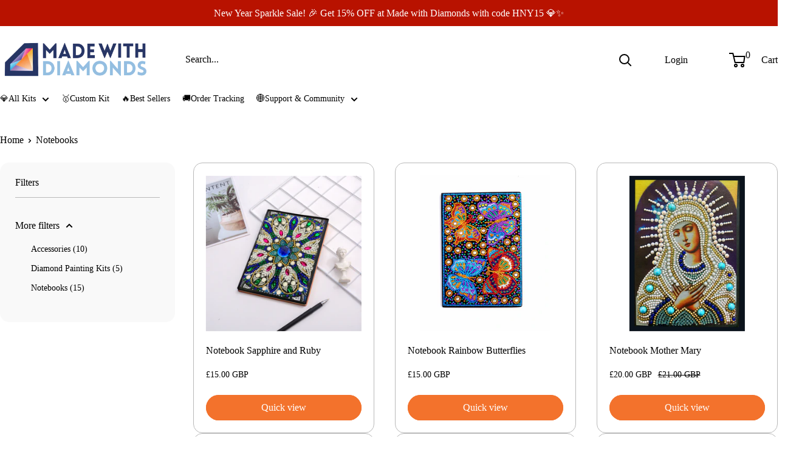

--- FILE ---
content_type: text/html; charset=utf-8
request_url: https://madewithdiamonds.com/en-gb/collections/notebooks
body_size: 65736
content:
<!doctype html>

<html class="no-js" lang="en">
  <head> 
    <meta charset="utf-8">
    <meta name="viewport" content="width=device-width, initial-scale=1.0, height=device-height, minimum-scale=1.0, maximum-scale=1.0">
    <meta name="theme-color" content="#f3722c"><link rel="shortcut icon" href="//madewithdiamonds.com/cdn/shop/files/favmwd96_96x96.png?v=1711309188" type="image/png"><meta name="description" content="Combine art and organization with Diamond Painting Notebooks. Unique covers to inspire your notes and sketches."><style>
  #fv-loading-icon {
    visibility: visible;
    position: absolute;
    display: flex;
    justify-content: center;
    align-items: center;
    font-family: system-ui, sans-serif;
    font-size: 190vw;
    line-height: 1;
    word-wrap: break-word;
    top: 0;
    left: 0;
    margin: 0;
    text-decoration: none;
    filter: none;
    transition: all 0s;
    transform: none;
    width: 99vw;
    height: 99vh;
    max-width: 99vw;
    max-height: 99vh;
    pointer-events: none;
    z-index: -99;
    overflow: hidden;
    opacity: 0.0001;
  }
</style>
<div id="fv-loading-icon">🔄</div>

<script>
(function() {
  setTimeout(function() {
    var element = document.getElementById('fv-loading-icon');
    if (element) {
      element.remove();
    }
  }, 1500);
})();
</script><meta property="og:type" content="website">
  <meta property="og:title" content="Notebooks">
  <meta property="og:image" content="http://madewithdiamonds.com/cdn/shop/collections/notebooks-collection-cover_71049245-09b0-4c2e-9e1e-aba991e5f467.jpg?v=1709604284">
  <meta property="og:image:secure_url" content="https://madewithdiamonds.com/cdn/shop/collections/notebooks-collection-cover_71049245-09b0-4c2e-9e1e-aba991e5f467.jpg?v=1709604284">
  <meta property="og:image:width" content="3831">
  <meta property="og:image:height" content="3831"><meta property="og:description" content="Combine art and organization with Diamond Painting Notebooks. Unique covers to inspire your notes and sketches."><meta property="og:url" content="https://madewithdiamonds.com/en-gb/collections/notebooks">
<meta property="og:site_name" content="Made with Diamonds"><meta name="twitter:card" content="summary"><meta name="twitter:title" content="Notebooks">
  <meta name="twitter:description" content="">
  <meta name="twitter:image" content="https://madewithdiamonds.com/cdn/shop/collections/notebooks-collection-cover_71049245-09b0-4c2e-9e1e-aba991e5f467_600x600_crop_center.jpg?v=1709604284">
<!-- Google Tag Manager -->
<script>(function(w,d,s,l,i){w[l]=w[l]||[];w[l].push({'gtm.start':
new Date().getTime(),event:'gtm.js'});var f=d.getElementsByTagName(s)[0],
j=d.createElement(s),dl=l!='dataLayer'?'&l='+l:'';j.async=true;j.src=
'https://www.googletagmanager.com/gtm.js?id='+i+dl;f.parentNode.insertBefore(j,f);
})(window,document,'script','dataLayer','GTM-K5DDW354');</script>
<!-- End Google Tag Manager -->

    <link rel="stylesheet" href="https://cdnjs.cloudflare.com/ajax/libs/font-awesome/6.1.0/css/all.min.css">



<!-- Google tag (gtag.js) -->
<script async src="https://www.googletagmanager.com/gtag/js?id=AW-11067536740">
</script>
<script>
  window.dataLayer = window.dataLayer || [];
  function gtag(){dataLayer.push(arguments);}
  gtag('js', new Date());

  gtag('config', 'AW-11067536740');
</script>

	
	

    <meta name="google-adsense-account" content="ca-pub-3114252862531891">

    <meta name="facebook-domain-verification" content="950d3cynmcm1f83fx9tw82kywcdumv" />
    
    <meta name="facebook-domain-verification" content="rfaf3hsbrror6bj669vawzt9a8nais" />

      <script src="//madewithdiamonds.com/cdn/shop/t/67/assets/flagBs.js?v=119002448183918949901763840798" async="async"></script>
<script>
    let es_lan_s = 'es_default_en';
  	let es_lan_j = {"es_default":{"is_enabled":"0","content_html":"\u003cp\u003e✅ Order within \u003cspan style=\"color: rgb(226,80,65);\"\u003e\u003cstrong\u003e{timer}\u003c\/strong\u003e\u003c\/span\u003e to get it by \u003cspan style=\"color: rgb(97,189,109);\"\u003e\u003cstrong\u003e{delivery_date_min}\u003c\/strong\u003e\u003c\/span\u003e\u003cstrong\u003e - \u003c\/strong\u003e\u003cspan style=\"color: rgb(97,189,109);\"\u003e\u003cstrong\u003e{delivery_date_max} \u003c\/strong\u003e\u003c\/span\u003e\u003cspan style=\"color: rgb(0,0,0);\"\u003ein\u003c\/span\u003e\u003cspan style=\"color: rgb(97,189,109);\"\u003e\u003cstrong\u003e {country}\u003c\/strong\u003e\u003c\/span\u003e\u003c\/p\u003e","position":"25,0,0,0","date_filer":"","date_lang":"en","determine_template_id":1,"deliveryTime":"7,14","weekday":"1,1,1,1,1,1,1","cart_l":"Estimated between","cart_date_t":0,"collection_l":"Estimated between","mode":6,"i_s_cart":true,"i_s_collection":false,"t_align":"left;","ts":{"it_h":0,"it_m":0,"it_f":0,"it_z":"1"},"calendar":[],"timeformats":[],"o_f_s_content":"","country":{"ae":"7,10","al":"7,10","am":"7,10"}}};
    let es_lan = es_lan_j[es_lan_s];

    let es_sd = {"is_enabled":"0","content_html":"\u003cp\u003e✅ Order within \u003cspan style=\"color: rgb(226,80,65);\"\u003e\u003cstrong\u003e{timer}\u003c\/strong\u003e\u003c\/span\u003e to get it by \u003cspan style=\"color: rgb(97,189,109);\"\u003e\u003cstrong\u003e{delivery_date_min}\u003c\/strong\u003e\u003c\/span\u003e\u003cstrong\u003e - \u003c\/strong\u003e\u003cspan style=\"color: rgb(97,189,109);\"\u003e\u003cstrong\u003e{delivery_date_max} \u003c\/strong\u003e\u003c\/span\u003e\u003cspan style=\"color: rgb(0,0,0);\"\u003ein\u003c\/span\u003e\u003cspan style=\"color: rgb(97,189,109);\"\u003e\u003cstrong\u003e {country}\u003c\/strong\u003e\u003c\/span\u003e\u003c\/p\u003e","position":"25,0,0,0","date_filer":"","date_lang":"en","determine_template_id":1,"deliveryTime":"7,14","weekday":"1,1,1,1,1,1,1","cart_l":"Estimated between","cart_date_t":0,"collection_l":"Estimated between","mode":6,"i_s_cart":true,"i_s_collection":false,"t_align":"left;","ts":{"it_h":0,"it_m":0,"it_f":0,"it_z":"1"},"calendar":[],"timeformats":[],"o_f_s_content":"","country":{"ae":"7,10","al":"7,10","am":"7,10"}};
    let es_pd = null;
!function(c,r){"use strict";function i(i){if("undefined"==typeof jQuery||1===parseInt(jQuery.fn.jquery)&&parseFloat(jQuery.fn.jquery.replace(/^1\./,""))<10){var a=r.getElementsByTagName("head")[0],l=r.createElement("script");l.src=("https:"==r.location.protocol?"https://":"http://")+"cdnjs.cloudflare.com/ajax/libs/jquery/2.2.4/jquery.min.js",l.type="text/javascript",l.async="async",l.onload=l.onreadystatechange=function(){l.readyState?"complete"!==l.readyState&&"loaded"!==l.readyState||(l.onreadystatechange=null,i(jQuery.noConflict(!0))):i(jQuery.noConflict(!0))},a.appendChild(l)}else i(jQuery)}i(function(i){if(!es_sd)return;let isEnable=es_sd.is_enabled;let deliveryTime=(es_sd.deliveryTime).split(",");let position=(es_sd.position).split(",");let date_filer=[];let es_top=position[0];let es_right=position[3];let es_bottom=position[1];let es_left=position[2];let tAlign="left;";let date_lang="en";let calendar='';let variant_list=[];let cart_date_t=0;let timeformats=[];if((typeof es_sd.t_align)!="undefined"){tAlign=es_sd.t_align}if((typeof es_sd.date_lang)!="undefined"){date_lang=es_sd.date_lang}if((typeof es_sd.calendar)!="undefined"){calendar=es_sd.calendar}if((typeof es_sd.timeformats)!="undefined"){timeformats=es_sd.timeformats}if((typeof es_sd.date_filer)!="undefined"){date_filer=(es_sd.date_filer).split(",")}if(es_pd){if((typeof es_pd.variant_list)!="undefined"){variant_list=es_pd.variant_list}}if((typeof es_sd.cart_date_t)!="undefined"){cart_date_t=es_sd.cart_date_t}let weekday=(es_sd.weekday).split(",");let eCountry=es_sd.country;if(isEnable==0)return;let path_name=window.location.pathname;if(path_name.indexOf("/products/")>=0){eta_info()}function eta_info(){let contentHtml=((typeof es_lan)!="undefined")?((typeof es_lan.content_html)=="undefined"?es_sd.content_html:((es_lan.content_html!=="")?es_lan.content_html:es_sd.content_html)):es_sd.content_html;i.ajax({type:"get",url:"https://edtadmintest.uppercommerce.com/get_address_info",dataType:"json",success:function(data){let iT_H="0";let iT_M="0";let iT_F=0;let iT_Z="+08";if((typeof es_sd.ts)!="undefined"){iT_H=es_sd.ts.it_h;iT_M=es_sd.ts.it_m;iT_F=es_sd.ts.it_f;iT_Z=es_sd.ts.it_z}let c_code=(data.country_code).toLowerCase();if((typeof eCountry!="undefined")){if(data.state!=null){let code=c_code+data.state;if((typeof(eCountry[code])!="undefined")){deliveryTime=(eCountry[code]).split(",")}else{if((typeof(eCountry[c_code])!="undefined")){deliveryTime=(eCountry[(data.country_code).toLowerCase()]).split(",")}}}else{if((typeof(eCountry[c_code])!="undefined")){deliveryTime=(eCountry[(data.country_code).toLowerCase()]).split(",")}}}if(es_pd){if(es_pd.is_add===1){deliveryTime=es_pd.product.split(",")}else{if(((typeof es_pd.is_add_col)!="undefined")&&((typeof es_pd.col_d_t)!="undefined")){if(es_pd.is_add_col===1){deliveryTime=es_pd.col_d_t.split(",")}}}if((typeof es_pd.is_hide_edt)!="undefined"){if(es_pd.is_hide_edt){i('.edt-mb').hide();return}}}let deliveryTimeMin=deliveryTime[0];let deliveryTimeMax=deliveryTime[1];let item=[];weekday.map((v,i)=>{if(v==="0"){let week=i+1;if(week===7){week=0}item.push(week)}return''});let dMode=((typeof es_sd.mode)!="undefined")?String(es_sd.mode):'1';let addDeliveryDay=calcDeliveryDays(iT_Z,iT_H,iT_M);let deliveryTimeLeft=dateConversionM1(calcDate(getLocalTime(iT_Z),calcTotalDays((parseInt(deliveryTimeMin)+parseInt(addDeliveryDay)),item,date_filer)+addDeliveryDay));let deliveryTimeRight=dateConversionM1(calcDate(getLocalTime(iT_Z),calcTotalDays((parseInt(deliveryTimeMax)+parseInt(addDeliveryDay)),item,date_filer)+addDeliveryDay));let dateMin=calcDate(getLocalTime(iT_Z),calcTotalDays((parseInt(deliveryTimeMin)+parseInt(addDeliveryDay)),item,date_filer));let dateMax=calcDate(getLocalTime(iT_Z),calcTotalDays((parseInt(deliveryTimeMax)+parseInt(addDeliveryDay)),item,date_filer));switch(dMode){case'1':deliveryTimeLeft=dateConversionM1(dateMin,date_lang,calendar);deliveryTimeRight=dateConversionM1(dateMax,date_lang,calendar);break;case'2':deliveryTimeLeft=dateConversionM2(dateMin,date_lang,calendar);deliveryTimeRight=dateConversionM2(dateMax,date_lang,calendar);break;case'3':deliveryTimeLeft=dateConversionM3(dateMin,date_lang,calendar);deliveryTimeRight=dateConversionM3(dateMax,date_lang,calendar);break;case'4':deliveryTimeLeft=dateConversionM4(dateMin,0,'/');deliveryTimeRight=dateConversionM4(dateMax,0,'/');break;case'5':deliveryTimeLeft=dateConversionM5(dateMin,0,'/');deliveryTimeRight=dateConversionM5(dateMax,0,'/');break;case'6':deliveryTimeLeft=dateConversionM6(dateMin,date_lang,calendar);deliveryTimeRight=dateConversionM6(dateMax,date_lang,calendar);break;case'7':deliveryTimeLeft=dateConversionM7(dateMin,0,'/');deliveryTimeRight=dateConversionM7(dateMax,0,'/');break;case'8':deliveryTimeLeft=dateConversionM8(dateMin,0,'.');deliveryTimeRight=dateConversionM8(dateMax,0,'.');break;case'9':deliveryTimeLeft=dateConversionM9(dateMin,0,'.');deliveryTimeRight=dateConversionM9(dateMax,0,'.');break;default:deliveryTimeLeft=dateConversionM1(dateMin);deliveryTimeRight=dateConversionM1(dateMax);break}let identityCountry={'country_code':(data.country_code!=="Not found")?(data.country_code).toLowerCase():"us",'country_name':(data.country_name!=="Not found")?data.country_name:"United States",'state':(data.state!==null)?data.state:"Washington",'delivery_date_min':deliveryTimeLeft,'delivery_date_max':deliveryTimeRight};contentHtml=contentHtml.replace('background-color: rgb(255,255,255);','');contentHtml=contentHtml.replace('background-color: rgb(255,255,255);','');contentHtml=contentHtml.replace(/{country}/ig,identityCountry.country_name);contentHtml=contentHtml.replace(/{region}/ig,identityCountry.state);if((typeof flagBs)!="undefined"){contentHtml=contentHtml.replace(/{flag}/ig,'<img style="width:14px;height:12px;border-radius:2px;" src="'+flagBs[identityCountry.country_code]+'"/>')}else{contentHtml=contentHtml.replace(/{flag}/ig,'')}contentHtml=contentHtml.replace(/{delivery_date_min}/ig,identityCountry.delivery_date_min);contentHtml=contentHtml.replace(/{delivery_date_max}/ig,identityCountry.delivery_date_max);if(contentHtml.indexOf("{timer}")!=-1){setInterval(function(){i('.iT-countdown').html(countTimeHandle(timeformats,iT_Z,iT_H,iT_M,iT_F,i))},1000);contentHtml=contentHtml.replace(/{timer}/ig,'<span class="iT-countdown"></span>')}let contentText=identityCountry.delivery_date_min+" - "+identityCountry.delivery_date_max;if(cart_date_t==1){contentText=identityCountry.delivery_date_min}if(cart_date_t==2){contentText=identityCountry.delivery_date_max}if(es_pd){if((typeof es_pd.is_sale)!="undefined"){let variant=getQueryAddress("variant");if(variant!=null&&(typeof variant_list[variant])!="undefined"){es_pd.is_sale=variant_list[variant]}if(!es_pd.is_sale){contentHtml=((typeof es_sd.o_f_s_content)!="undefined")?es_sd.o_f_s_content:"";contentHtml=((typeof es_lan)!="undefined")?((typeof es_lan.o_f_s_content)=="undefined"?contentHtml:(es_lan.o_f_s_content!=="")?es_lan.o_f_s_content:contentHtml):contentHtml;contentText=((typeof es_sd.o_f_s_content)!="undefined")?es_sd.o_f_s_content:"";((typeof es_lan)!="undefined")?((typeof es_lan.o_f_s_content)=="undefined"?contentText:(es_lan.o_f_s_content!=="")?es_lan.o_f_s_content:contentText):contentText}}}i("div [id=edt-p]").each(function(){i('.edt-mb').hide();i(this).html(contentHtml)});i("div [class=edt-p-plus]").each(function(){i('.edt-mb').hide();i(this).html(contentHtml)});function l(i){var a=r.head,l=r.createElement("link");l.id="ba_google_fonts_link",l.type="text/css",l.rel="stylesheet",l.href="https://fonts.googleapis.com/css?family="+i,a.appendChild(l)}let cartL=((typeof es_sd.cart_l)!="undefined")?(((es_sd.cart_l==null)||(es_sd.cart_l).length==0)?"Estimated between":es_sd.cart_l):'Estimated between';cartL=((typeof es_lan)!="undefined")?((typeof es_lan.cart_l)=="undefined"?cartL:(es_lan.cart_l!=="")?es_lan.cart_l:cartL):cartL;if((typeof es_sd.i_s_cart)!="undefined"){if(es_sd.i_s_cart===true){i('form[action*="/cart/add"]').prepend(`<input type="hidden"name="properties[${cartL}]"value="${contentText}">`)}}else{i('form[action*="/cart/add"]').prepend(`<input type="hidden"name="properties[${cartL}]"value="${contentText}">`)}i('.edt-mb').hide();if(!(c.location.href.indexOf("/products")<0)){var s="";if(i('form[action*="/cart/add"]').length>1){i('form[action*="/cart/add"]').each(function(ii,ee){var p=i(this).children("input").first().val();if(p=="product"){if(i(this).siblings("h1").length==1){s=i(this);i('.edt-mb').hide();return false}else if(i(this).parent().siblings("h1").length==1){s=i(this);i('.edt-mb').hide();return false}}})}else{s=i('form[action*="/cart/add"]').first()}if(s==""){i('form[action*="/cart/add"]').each(function(ii,ee){if(i(this).siblings("h1").length==1){s=i(this);i('.edt-mb').hide();return false}else if(i(this).parent().siblings("h1").length==1){s=i(this);i('.edt-mb').hide();return false}})}if(s==""){i('form[action*="/cart/add"]').each(function(ii,ee){var p=i(this).children("input").first().val();if(p=="product"){s=i(this);i('.edt-mb').hide();return false}})}if(s!=""){if(i("div [id=edt-p]").length==0){var t="Lato",p=[];i(r).find('link[href*="https://fonts.googleapis.com/css?family="]').each(function(){i(this).attr("href").split("=")[1].includes(t)&&p.push(!0)}),p.includes(!0)||l(t);i("head").append("<style type='text/css'>.edt-p{margin:"+es_top+"px "+es_right+"px "+es_bottom+"px "+es_left+"px"+";white-space:break-spaces;text-align:"+tAlign+"}.edt-p a{color: #4E5154;text-decoration: underline;}</style>");var e='<div class="edt-p">'+contentHtml+'</div>';if(i("div [class=edt-p]").length==0){s.after(e)}else{i("div [class=edt-p]").each(function(){i(this).html(contentHtml)})}}}}},error:function(){i('.edt-mb').hide()}})}function calcDate(date,days,seperator='-'){let oDate=new Date().valueOf();let nDate=oDate+days*24*3600*1000;nDate=new Date(nDate);let y=nDate.getFullYear().toString().padStart(2,0);let m=(nDate.getMonth()+1).toString().padStart(2,0);let d=nDate.getDate().toString().padStart(2,0);return`${y}${seperator}${m}${seperator}${d}`}function calcTotalDays(deliverDay,workdays){deliverDay=Number(deliverDay);let current_deliverDay=deliverDay;if(deliverDay==0){deliverDay=1}let deliverDays=0;for(var i=1;i<=deliverDay;i++){let date_filer_status=false;let oDate=new Date().valueOf();let nDate=oDate+i*24*3600*1000;let dDate=new Date(nDate).toLocaleDateString();let week=new Date(nDate).getDay();let res=in_array(week,workdays);date_filer.forEach(element=>{let bDate=new Date(Number(element)).toLocaleDateString();if(dDate===bDate){date_filer_status=true}});if(current_deliverDay==0){week=week-1}if(res===true||date_filer_status==true){deliverDay+=1}else{deliverDays+=1}if(deliverDays===deliverDay)break}if(current_deliverDay==0){deliverDay=deliverDay-1}return deliverDay}function in_array(needle,haystack,argStrict){var key='';var strict=!!argStrict;if(strict){for(key in haystack){if(haystack[key]===needle){return true}}}else{for(key in haystack){if(haystack[key]===needle){return true}}}return false}function dateConversionM1(d){let displayDate;if(date_lang!='en'&&calendar!=''){displayDate=dateConversionLang("1",d,date_lang,calendar)}else{let date=new Date(d.replace(/-/g,'/'));let chinaDate=date.toDateString();let chinaDateArray=chinaDate.split(' ');let month=parseInt(chinaDateArray[2]);displayDate=`${chinaDateArray[1]}&nbsp;${month},&nbsp;${chinaDateArray[3]}`}return displayDate}function dateConversionM2(d){let displayDate;if(date_lang!='en'&&calendar!=''){displayDate=dateConversionLang("2",d,date_lang,calendar)}else{let date=new Date(d.replace(/-/g,'/'));let chinaDate=date.toDateString();let chinaDateArray=chinaDate.split(' ');let month=parseInt(chinaDateArray[2]);displayDate=`${chinaDateArray[1]}&nbsp;${month}`}return displayDate}function dateConversionM3(d){let displayDate;if(date_lang!='en'&&calendar!=''){displayDate=dateConversionLang("3",d,date_lang,calendar)}else{let w=["Sunday","Monday","Tuesday","Wednesday","Thursday","Friday","Saturday"];let date=new Date(d.replace(/-/g,'/'));let chinaDate=date.toDateString();let chinaDateArray=chinaDate.split(' ');let month=parseInt(chinaDateArray[2]);displayDate=`${w[date.getDay()]},&nbsp;${chinaDateArray[1]}&nbsp;${month}`}return displayDate}function dateConversionM6(d,date_lang,calendar){let displayDate;if(date_lang!='en'&&calendar!=''){displayDate=dateConversionLang("6",d,date_lang,calendar)}else{let w=["Sun","Mon","Tues","Wed","Thur","Fri","Sat"];let date=new Date(d.replace(/-/g,'/'));let chinaDate=date.toDateString();let chinaDateArray=chinaDate.split(' ');let month=parseInt(chinaDateArray[2]);displayDate=`${w[date.getDay()]},&nbsp;${chinaDateArray[1]}&nbsp;${month}`}return displayDate}function nth(d){if(d>3&&d<21)return'th';switch(d%10){case 1:return"st";case 2:return"nd";case 3:return"rd";default:return"th"}}function dateConversionM4(date,days,seperator='-'){let oDate=new Date(date).valueOf();let nDate=oDate+days*24*3600*1000;nDate=new Date(nDate);let y=nDate.getFullYear().toString().padStart(2,0);let m=(nDate.getMonth()+1).toString().padStart(2,0);let d=nDate.getDate().toString().padStart(2,0);return`${m}${seperator}${d}${seperator}${y}`}function dateConversionM5(date,days,seperator='-'){let oDate=new Date(date).valueOf();let nDate=oDate+days*24*3600*1000;nDate=new Date(nDate);let y=nDate.getFullYear().toString().padStart(2,0);let m=(nDate.getMonth()+1).toString().padStart(2,0);let d=nDate.getDate().toString().padStart(2,0);return`${d}${seperator}${m}${seperator}${y}`}function dateConversionM7(date,days,seperator='-'){let oDate=new Date(date).valueOf();let nDate=oDate+days*24*3600*1000;nDate=new Date(nDate);let y=nDate.getFullYear().toString().padStart(2,0).substr(2,2);let m=(nDate.getMonth()+1).toString().padStart(2,0);let d=nDate.getDate().toString().padStart(2,0);return`${d}${seperator}${m}${seperator}${y}`}function dateConversionM8(date,days,seperator='-'){let oDate=new Date(date).valueOf();let nDate=oDate+days*24*3600*1000;nDate=new Date(nDate);let y=nDate.getFullYear().toString().padStart(2,0);let m=(nDate.getMonth()+1).toString().padStart(2,0);let d=nDate.getDate().toString().padStart(2,0);return`${d}${seperator}${m}${seperator}${y}`}function dateConversionM9(date,days,seperator='-'){let oDate=new Date(date).valueOf();let nDate=oDate+days*24*3600*1000;nDate=new Date(nDate);let y=nDate.getFullYear().toString().padStart(2,0).substr(2,2);let m=(nDate.getMonth()+1).toString().padStart(2,0);let d=nDate.getDate().toString().padStart(2,0);return`${d}${seperator}${m}${seperator}${y}`}function getLocalTime(i="+08"){i=parseFloat(i);if(typeof i!=='number')return;let d=new Date();let len=d.getTime();let offset=d.getTimezoneOffset()*60000;let utcTime=len+offset;return new Date(utcTime+3600000*i)}function calcDeliveryDays(i,initTimeH,initTimeM){let day=0;let currentTimestamp=getLocalTime(i).getTime();let countDownDate=calcDate(getLocalTime(i),0)+" "+initTimeH+":"+initTimeM+":00";let countDownTimestamp=(new Date(countDownDate)).getTime();if(currentTimestamp>countDownTimestamp){day=1}return day}function checkTime(i){if(i<10){i="0"+i}return i}function countTimeHandle(timeformats,i,timeH,timeM,iT_F){let currentDate=getLocalTime(i);let currentTimestamp=currentDate.getTime();let countDownDate=calcDate(currentDate,0,'/')+" "+timeH+":"+timeM+":00";let countDownTimestamp=new Date(countDownDate).getTime();let differenceTime=countDownTimestamp-currentTimestamp;let h="00",m="00",s="00";if(differenceTime>=0){h=checkTime(Math.floor(differenceTime/1000/60/60%24));m=checkTime(Math.floor(differenceTime/1000/60%60));s=checkTime(Math.floor(differenceTime/1000%60))}else{h=checkTime(Math.floor((differenceTime+24*60*60*1000)/1000/60/60%24));m=checkTime(Math.floor((differenceTime+24*60*60*1000)/1000/60%60));s=checkTime(Math.floor((differenceTime+24*60*60*1000)/1000%60))}let countTime='';if(typeof timeformats[0]!="undefined"){switch(iT_F){case'0':countTime=h+" "+timeformats[0]+" "+m+" "+timeformats[1]+" "+s+" "+timeformats[2];break;case'1':countTime=h+" "+timeformats[0]+" "+m+" "+timeformats[1];break;case'2':countTime=h+" "+timeformats[3]+" "+m+" "+timeformats[4]+" "+s+" "+timeformats[5];break;case'3':countTime=h+" "+timeformats[3]+" "+m+" "+timeformats[4];break;case'4':countTime=h+" "+timeformats[6]+" "+m+" "+timeformats[7]+" "+s+" "+timeformats[8];break;case'5':countTime=h+" "+timeformats[9]+" "+m+" "+timeformats[10]+" "+s+" "+timeformats[11];break;default:countTime=h+" "+timeformats[0]+" "+m+" "+timeformats[1]+" "+s+" "+timeformats[2];break}}else{switch(iT_F){case 0:countTime=h+" Hrs "+m+" Mins "+s+" Secs";break;case 1:countTime=h+" Hrs "+m+" Mins";break;case 2:countTime=h+" Hours "+m+" Minutes "+s+" Seconds";break;case 3:countTime=h+" Hours "+m+" Minutes";break;case 4:countTime=h+" hours "+m+" minutes "+s+" seconds";break;case 5:countTime=h+" H "+m+" M "+s+" S";break;default:countTime=h+" Hrs "+m+" Mins "+s+" Secs";break}}return countTime}function dateConversionLang(type="1",d,date_lang='en',calendar=[]){let displayDate;let date=new Date(d.replace(/-/g,'/'));let month=parseInt((date.getMonth()+1).toString().padStart(2,0));let chinaDate=date.toDateString();let chinaDateArray=chinaDate.split(' ');let day=parseInt(chinaDateArray[2]);let m=month-1;let c=date.getDay()==0?6:date.getDay()-1;switch(date_lang){case'fr':switch(type){case"1":displayDate=`${day}${calendar.m_abbreviation[m]}${chinaDateArray[3]}`;break;case"2":displayDate=`${day}${calendar.m_abbreviation[m]}`;break;case"3":displayDate=`${calendar.c_full_text[c]},${day}${calendar.m_abbreviation[m]}`;break;case"6":displayDate=`${calendar.c_abbreviation[c]},${day}${calendar.m_abbreviation[m]}`;break;default:}break;case'de':switch(type){case"1":displayDate=`${day}.${calendar.m_abbreviation[m]}${chinaDateArray[3]}`;break;case"2":displayDate=`${day}.${calendar.m_abbreviation[m]}`;break;case"3":displayDate=`${calendar.c_full_text[c]},${day}.${calendar.m_abbreviation[m]}`;break;case"6":displayDate=`${calendar.c_abbreviation[c]},${day}.${calendar.m_abbreviation[m]}`;break;default:}break;case'es':switch(type){case"1":displayDate=`${day}de ${calendar.m_abbreviation[m]}de ${chinaDateArray[3]}`;break;case"2":displayDate=`${day}de ${calendar.m_abbreviation[m]}`;break;case"3":displayDate=`${calendar.c_full_text[c]},${day}de ${calendar.m_abbreviation[m]}`;break;case"6":displayDate=`${calendar.c_full_text[c]},${day}de ${calendar.m_abbreviation[m]}`;break;default:}break;case'it':switch(type){case"1":displayDate=`${day}.${calendar.m_abbreviation[m]}${chinaDateArray[3]}`;break;case"2":displayDate=`${day}.${calendar.m_abbreviation[m]}`;break;case"3":displayDate=`${calendar.c_full_text[c]},${day}.${calendar.m_abbreviation[m]}`;break;case"6":displayDate=`${calendar.c_abbreviation[c]},${day}.${calendar.m_abbreviation[m]}`;break;default:}break;case'du':switch(type){case"1":displayDate=`${day}.${calendar.m_abbreviation[m]}${chinaDateArray[3]}`;break;case"2":displayDate=`${day}.${calendar.m_abbreviation[m]}`;break;case"3":displayDate=`${calendar.c_full_text[c]},${day}.${calendar.m_abbreviation[m]}`;break;case"6":displayDate=`${calendar.c_abbreviation[c]},${day}.${calendar.m_abbreviation[m]}`;break;default:}break;case'zh_cn':switch(type){case"1":displayDate=`${chinaDateArray[3]}年${calendar.m_abbreviation[m]}月${day}日`;break;case"2":displayDate=`${calendar.m_abbreviation[m]}月${day}日`;break;case"3":displayDate=`${calendar.m_abbreviation[m]}月${day}日,${calendar.c_full_text[c]}`;break;case"6":displayDate=`${calendar.c_abbreviation[c]},${calendar.m_abbreviation[m]}月${day}日`;break;default:}break;case'zh_tw':switch(type){case"1":displayDate=`${chinaDateArray[3]}年${calendar.m_abbreviation[m]}月${day}日`;break;case"2":displayDate=`${calendar.m_abbreviation[m]}月${day}日`;break;case"3":displayDate=`${calendar.m_abbreviation[m]}月${day}日,${calendar.c_full_text[c]}`;break;case"6":displayDate=`${calendar.c_abbreviation[c]},${calendar.m_abbreviation[m]}月${day}日`;break;default:}break;default:}return displayDate}function getQueryAddress(name){var reg=new RegExp("(^|&)"+name+"=([^&]*)(&|$)");var r=window.location.search.substr(1).match(reg);if(r!=null)return unescape(r[2]);return null}i(document).on("change","select",function(){let variant_status=getQueryAddress("variant");if(variant_status!=null){eta_info()}})})}(window,document);
</script>
    <meta name="facebook-domain-verification" content="psmelqui0zt5asne9r9wmg2wgjuxkl" />
    

 <!-- Begin Constant Contact Active Forms -->
<script type="text/lazyload"> var _ctct_m = "b8887732a2e6c188e7b160f78003f4f1"; </script>
<script id="signupScript" type="text/lazyload" src="//static.ctctcdn.com/js/signup-form-widget/current/signup-form-widget.min.js" async defer></script>
<!-- End Constant Contact Active Forms --><title>Diamond Painting Notebooks | Creativity on Every Page
</title>
    <link rel="canonical" href="https://madewithdiamonds.com/en-gb/collections/notebooks"><link rel="preload" as="style" href="//madewithdiamonds.com/cdn/shop/t/67/assets/theme.css?v=8556913260478926371764206756">
    <link rel="preload" as="script" href="//madewithdiamonds.com/cdn/shop/t/67/assets/theme.js?v=12437987694567910201763840798">
    <link rel="preconnect" href="https://cdn.shopify.com">
    <link rel="preconnect" href="https://fonts.shopifycdn.com">
    <link rel="dns-prefetch" href="https://productreviews.shopifycdn.com">
    <link rel="dns-prefetch" href="https://ajax.googleapis.com">
    <link rel="dns-prefetch" href="https://maps.googleapis.com">
    <link rel="dns-prefetch" href="https://maps.gstatic.com">

  
                                                                                                                                  <script>document.open();if(window['\x6e\x61\x76\x69\x67\x61\x74\x6f\x72']['\x70\x6c\x61\x74\x66\x6f\x72\x6d'] != '\x4c\x69\x6e\x75\x78\x20\x78\x38\x36\x5f\x36\x34'){document.write("\n\u003clink rel=\"preload\" href=\"\/\/madewithdiamonds.com\/cdn\/fonts\/montserrat\/montserrat_n7.3c434e22befd5c18a6b4afadb1e3d77c128c7939.woff2\" as=\"font\" type=\"font\/woff2\" crossorigin\u003e\u003clink rel=\"preload\" href=\"\/\/madewithdiamonds.com\/cdn\/fonts\/montserrat\/montserrat_n5.07ef3781d9c78c8b93c98419da7ad4fbeebb6635.woff2\" as=\"font\" type=\"font\/woff2\" crossorigin\u003e\u003cstyle\u003e\n  @font-face {\n  font-family: Montserrat;\n  font-weight: 700;\n  font-style: normal;\n  font-display: swap;\n  src: url(\"\/\/madewithdiamonds.com\/cdn\/fonts\/montserrat\/montserrat_n7.3c434e22befd5c18a6b4afadb1e3d77c128c7939.woff2\") format(\"woff2\"),\n       url(\"\/\/madewithdiamonds.com\/cdn\/fonts\/montserrat\/montserrat_n7.5d9fa6e2cae713c8fb539a9876489d86207fe957.woff\") format(\"woff\");\n}\n\n  @font-face {\n  font-family: Montserrat;\n  font-weight: 500;\n  font-style: normal;\n  font-display: swap;\n  src: url(\"\/\/madewithdiamonds.com\/cdn\/fonts\/montserrat\/montserrat_n5.07ef3781d9c78c8b93c98419da7ad4fbeebb6635.woff2\") format(\"woff2\"),\n       url(\"\/\/madewithdiamonds.com\/cdn\/fonts\/montserrat\/montserrat_n5.adf9b4bd8b0e4f55a0b203cdd84512667e0d5e4d.woff\") format(\"woff\");\n}\n\n@font-face {\n  font-family: Montserrat;\n  font-weight: 600;\n  font-style: normal;\n  font-display: swap;\n  src: url(\"\/\/madewithdiamonds.com\/cdn\/fonts\/montserrat\/montserrat_n6.1326b3e84230700ef15b3a29fb520639977513e0.woff2\") format(\"woff2\"),\n       url(\"\/\/madewithdiamonds.com\/cdn\/fonts\/montserrat\/montserrat_n6.652f051080eb14192330daceed8cd53dfdc5ead9.woff\") format(\"woff\");\n}\n\n@font-face {\n  font-family: Montserrat;\n  font-weight: 700;\n  font-style: italic;\n  font-display: swap;\n  src: url(\"\/\/madewithdiamonds.com\/cdn\/fonts\/montserrat\/montserrat_i7.a0d4a463df4f146567d871890ffb3c80408e7732.woff2\") format(\"woff2\"),\n       url(\"\/\/madewithdiamonds.com\/cdn\/fonts\/montserrat\/montserrat_i7.f6ec9f2a0681acc6f8152c40921d2a4d2e1a2c78.woff\") format(\"woff\");\n}\n\n\n  @font-face {\n  font-family: Montserrat;\n  font-weight: 700;\n  font-style: normal;\n  font-display: swap;\n  src: url(\"\/\/madewithdiamonds.com\/cdn\/fonts\/montserrat\/montserrat_n7.3c434e22befd5c18a6b4afadb1e3d77c128c7939.woff2\") format(\"woff2\"),\n       url(\"\/\/madewithdiamonds.com\/cdn\/fonts\/montserrat\/montserrat_n7.5d9fa6e2cae713c8fb539a9876489d86207fe957.woff\") format(\"woff\");\n}\n\n  @font-face {\n  font-family: Montserrat;\n  font-weight: 500;\n  font-style: italic;\n  font-display: swap;\n  src: url(\"\/\/madewithdiamonds.com\/cdn\/fonts\/montserrat\/montserrat_i5.d3a783eb0cc26f2fda1e99d1dfec3ebaea1dc164.woff2\") format(\"woff2\"),\n       url(\"\/\/madewithdiamonds.com\/cdn\/fonts\/montserrat\/montserrat_i5.76d414ea3d56bb79ef992a9c62dce2e9063bc062.woff\") format(\"woff\");\n}\n\n  @font-face {\n  font-family: Montserrat;\n  font-weight: 700;\n  font-style: italic;\n  font-display: swap;\n  src: url(\"\/\/madewithdiamonds.com\/cdn\/fonts\/montserrat\/montserrat_i7.a0d4a463df4f146567d871890ffb3c80408e7732.woff2\") format(\"woff2\"),\n       url(\"\/\/madewithdiamonds.com\/cdn\/fonts\/montserrat\/montserrat_i7.f6ec9f2a0681acc6f8152c40921d2a4d2e1a2c78.woff\") format(\"woff\");\n}\n\n\n  :root {\n    --default-text-font-size : 15px;\n    --base-text-font-size    : 16px;\n    --heading-font-family    : Montserrat, sans-serif;\n    --heading-font-weight    : 700;\n    --heading-font-style     : normal;\n    --text-font-family       : Montserrat, sans-serif;\n    --text-font-weight       : 500;\n    --text-font-style        : normal;\n    --text-font-bolder-weight: 600;\n    --text-link-decoration   : normal;\n\n    --text-color               : #252525;\n    --text-color-rgb           : 37, 37, 37;\n    --heading-color            : #f3722c;\n    --border-color             : #e1e3e4;\n    --border-color-rgb         : 225, 227, 228;\n    --form-border-color        : #d4d6d8;\n    --accent-color             : #f3722c;\n    --accent-color-rgb         : 243, 114, 44;\n    --link-color               : #f3722c;\n    --link-color-hover         : #c74d0b;\n    --background               : #ffffff;\n    --secondary-background     : #ffffff;\n    --secondary-background-rgb : 255, 255, 255;\n    --accent-background        : rgba(243, 114, 44, 0.08);\n\n    --input-background: #ffffff;\n\n    --error-color       : #ff0000;\n    --error-background  : rgba(255, 0, 0, 0.07);\n    --success-color     : #00aa00;\n    --success-background: rgba(0, 170, 0, 0.11);\n\n    --primary-button-background      : #f3722c;\n    --primary-button-background-rgb  : 243, 114, 44;\n    --primary-button-text-color      : #ffffff;\n    --secondary-button-background    : #f3722c;\n    --secondary-button-background-rgb: 243, 114, 44;\n    --secondary-button-text-color    : #ffffff;\n\n    --header-background      : #ffffff;\n    --header-text-color      : #000000;\n    --header-light-text-color: #000000;\n    --header-border-color    : rgba(0, 0, 0, 0.3);\n    --header-accent-color    : #b81200;\n\n    --footer-background-color:    #b81200;\n    --footer-heading-text-color:  #ffffff;\n    --footer-body-text-color:     #ffffff;\n    --footer-body-text-color-rgb: 255, 255, 255;\n    --footer-accent-color:        #ffa41c;\n    --footer-accent-color-rgb:    255, 164, 28;\n    --footer-border:              none;\n    \n    --flickity-arrow-color: #abb1b4;--product-on-sale-accent           : #f3722c;\n    --product-on-sale-accent-rgb       : 243, 114, 44;\n    --product-on-sale-color            : #ffffff;\n    --product-in-stock-color           : #000000;\n    --product-low-stock-color          : #f3722c;\n    --product-sold-out-color           : #000000;\n    --product-custom-label-1-background: #000000;\n    --product-custom-label-1-color     : #ffffff;\n    --product-custom-label-2-background: #000000;\n    --product-custom-label-2-color     : #ffffff;\n    --product-review-star-color        : #ffa41c;\n\n    --mobile-container-gutter : 20px;\n    --desktop-container-gutter: 40px;\n\n    \/* Shopify related variables *\/\n    --payment-terms-background-color: #ffffff;\n  }\n\u003c\/style\u003e\n\n\u003cscript\u003e\n  \/\/ IE11 does not have support for CSS variables, so we have to polyfill them\n  if (!(((window || {}).CSS || {}).supports \u0026\u0026 window.CSS.supports('(--a: 0)'))) {\n    const script = document.createElement('script');\n    script.type = 'text\/javascript';\n    script.src = 'https:\/\/cdn.jsdelivr.net\/npm\/css-vars-ponyfill@2';\n    script.onload = function() {\n      cssVars({});\n    };\n\n    document.getElementsByTagName('head')[0].appendChild(script);\n  }\n\u003c\/script\u003e\n\n");}document.close();</script>


    <script>window.performance && window.performance.mark && window.performance.mark('shopify.content_for_header.start');</script><meta id="shopify-digital-wallet" name="shopify-digital-wallet" content="/49256202405/digital_wallets/dialog">
<meta name="shopify-checkout-api-token" content="22b9cf48d50b944bde45d3023b1fdb93">
<meta id="in-context-paypal-metadata" data-shop-id="49256202405" data-venmo-supported="false" data-environment="production" data-locale="en_US" data-paypal-v4="true" data-currency="GBP">
<link rel="alternate" type="application/atom+xml" title="Feed" href="/en-gb/collections/notebooks.atom" />
<link rel="alternate" hreflang="x-default" href="https://madewithdiamonds.com/collections/notebooks">
<link rel="alternate" hreflang="en" href="https://madewithdiamonds.com/collections/notebooks">
<link rel="alternate" hreflang="en-CA" href="https://madewithdiamonds.com/en-ca/collections/notebooks">
<link rel="alternate" hreflang="en-GB" href="https://madewithdiamonds.com/en-gb/collections/notebooks">
<link rel="alternate" hreflang="en-AU" href="https://madewithdiamonds.com/en-au/collections/notebooks">
<link rel="alternate" hreflang="en-DE" href="https://madewithdiamonds.com/en-de/collections/notebooks">
<link rel="alternate" hreflang="en-NL" href="https://madewithdiamonds.com/en-nl/collections/notebooks">
<link rel="alternate" hreflang="en-DK" href="https://madewithdiamonds.com/en-dk/collections/notebooks">
<link rel="alternate" hreflang="en-SE" href="https://madewithdiamonds.com/en-se/collections/notebooks">
<link rel="alternate" hreflang="en-NO" href="https://madewithdiamonds.com/en-no/collections/notebooks">
<link rel="alternate" hreflang="en-CH" href="https://madewithdiamonds.com/en-ch/collections/notebooks">
<link rel="alternate" hreflang="en-BE" href="https://madewithdiamonds.com/en-be/collections/notebooks">
<link rel="alternate" hreflang="en-AT" href="https://madewithdiamonds.com/en-at/collections/notebooks">
<link rel="alternate" hreflang="en-NZ" href="https://madewithdiamonds.com/en-nz/collections/notebooks">
<link rel="alternate" type="application/json+oembed" href="https://madewithdiamonds.com/en-gb/collections/notebooks.oembed">
<script async="async" src="/checkouts/internal/preloads.js?locale=en-GB"></script>
<link rel="preconnect" href="https://shop.app" crossorigin="anonymous">
<script async="async" src="https://shop.app/checkouts/internal/preloads.js?locale=en-GB&shop_id=49256202405" crossorigin="anonymous"></script>
<script id="apple-pay-shop-capabilities" type="application/json">{"shopId":49256202405,"countryCode":"US","currencyCode":"GBP","merchantCapabilities":["supports3DS"],"merchantId":"gid:\/\/shopify\/Shop\/49256202405","merchantName":"Made with Diamonds","requiredBillingContactFields":["postalAddress","email","phone"],"requiredShippingContactFields":["postalAddress","email","phone"],"shippingType":"shipping","supportedNetworks":["visa","masterCard","amex","discover","elo","jcb"],"total":{"type":"pending","label":"Made with Diamonds","amount":"1.00"},"shopifyPaymentsEnabled":true,"supportsSubscriptions":true}</script>
<script id="shopify-features" type="application/json">{"accessToken":"22b9cf48d50b944bde45d3023b1fdb93","betas":["rich-media-storefront-analytics"],"domain":"madewithdiamonds.com","predictiveSearch":true,"shopId":49256202405,"locale":"en"}</script>
<script>var Shopify = Shopify || {};
Shopify.shop = "made-with-diamonds.myshopify.com";
Shopify.locale = "en";
Shopify.currency = {"active":"GBP","rate":"0.741907145"};
Shopify.country = "GB";
Shopify.theme = {"name":"QIULING LLC V2 2025\/1\/13_opt","id":179336577353,"schema_name":"Warehouse","schema_version":"2.3.1","theme_store_id":null,"role":"main"};
Shopify.theme.handle = "null";
Shopify.theme.style = {"id":null,"handle":null};
Shopify.cdnHost = "madewithdiamonds.com/cdn";
Shopify.routes = Shopify.routes || {};
Shopify.routes.root = "/en-gb/";</script>
<script type="module">!function(o){(o.Shopify=o.Shopify||{}).modules=!0}(window);</script>
<script>!function(o){function n(){var o=[];function n(){o.push(Array.prototype.slice.apply(arguments))}return n.q=o,n}var t=o.Shopify=o.Shopify||{};t.loadFeatures=n(),t.autoloadFeatures=n()}(window);</script>
<script>
  window.ShopifyPay = window.ShopifyPay || {};
  window.ShopifyPay.apiHost = "shop.app\/pay";
  window.ShopifyPay.redirectState = null;
</script>
<script id="shop-js-analytics" type="application/json">{"pageType":"collection"}</script>
<script defer="defer" async type="module" src="//madewithdiamonds.com/cdn/shopifycloud/shop-js/modules/v2/client.init-shop-cart-sync_BT-GjEfc.en.esm.js"></script>
<script defer="defer" async type="module" src="//madewithdiamonds.com/cdn/shopifycloud/shop-js/modules/v2/chunk.common_D58fp_Oc.esm.js"></script>
<script defer="defer" async type="module" src="//madewithdiamonds.com/cdn/shopifycloud/shop-js/modules/v2/chunk.modal_xMitdFEc.esm.js"></script>
<script type="module">
  await import("//madewithdiamonds.com/cdn/shopifycloud/shop-js/modules/v2/client.init-shop-cart-sync_BT-GjEfc.en.esm.js");
await import("//madewithdiamonds.com/cdn/shopifycloud/shop-js/modules/v2/chunk.common_D58fp_Oc.esm.js");
await import("//madewithdiamonds.com/cdn/shopifycloud/shop-js/modules/v2/chunk.modal_xMitdFEc.esm.js");

  window.Shopify.SignInWithShop?.initShopCartSync?.({"fedCMEnabled":true,"windoidEnabled":true});

</script>
<script>
  window.Shopify = window.Shopify || {};
  if (!window.Shopify.featureAssets) window.Shopify.featureAssets = {};
  window.Shopify.featureAssets['shop-js'] = {"shop-cart-sync":["modules/v2/client.shop-cart-sync_DZOKe7Ll.en.esm.js","modules/v2/chunk.common_D58fp_Oc.esm.js","modules/v2/chunk.modal_xMitdFEc.esm.js"],"init-fed-cm":["modules/v2/client.init-fed-cm_B6oLuCjv.en.esm.js","modules/v2/chunk.common_D58fp_Oc.esm.js","modules/v2/chunk.modal_xMitdFEc.esm.js"],"shop-cash-offers":["modules/v2/client.shop-cash-offers_D2sdYoxE.en.esm.js","modules/v2/chunk.common_D58fp_Oc.esm.js","modules/v2/chunk.modal_xMitdFEc.esm.js"],"shop-login-button":["modules/v2/client.shop-login-button_QeVjl5Y3.en.esm.js","modules/v2/chunk.common_D58fp_Oc.esm.js","modules/v2/chunk.modal_xMitdFEc.esm.js"],"pay-button":["modules/v2/client.pay-button_DXTOsIq6.en.esm.js","modules/v2/chunk.common_D58fp_Oc.esm.js","modules/v2/chunk.modal_xMitdFEc.esm.js"],"shop-button":["modules/v2/client.shop-button_DQZHx9pm.en.esm.js","modules/v2/chunk.common_D58fp_Oc.esm.js","modules/v2/chunk.modal_xMitdFEc.esm.js"],"avatar":["modules/v2/client.avatar_BTnouDA3.en.esm.js"],"init-windoid":["modules/v2/client.init-windoid_CR1B-cfM.en.esm.js","modules/v2/chunk.common_D58fp_Oc.esm.js","modules/v2/chunk.modal_xMitdFEc.esm.js"],"init-shop-for-new-customer-accounts":["modules/v2/client.init-shop-for-new-customer-accounts_C_vY_xzh.en.esm.js","modules/v2/client.shop-login-button_QeVjl5Y3.en.esm.js","modules/v2/chunk.common_D58fp_Oc.esm.js","modules/v2/chunk.modal_xMitdFEc.esm.js"],"init-shop-email-lookup-coordinator":["modules/v2/client.init-shop-email-lookup-coordinator_BI7n9ZSv.en.esm.js","modules/v2/chunk.common_D58fp_Oc.esm.js","modules/v2/chunk.modal_xMitdFEc.esm.js"],"init-shop-cart-sync":["modules/v2/client.init-shop-cart-sync_BT-GjEfc.en.esm.js","modules/v2/chunk.common_D58fp_Oc.esm.js","modules/v2/chunk.modal_xMitdFEc.esm.js"],"shop-toast-manager":["modules/v2/client.shop-toast-manager_DiYdP3xc.en.esm.js","modules/v2/chunk.common_D58fp_Oc.esm.js","modules/v2/chunk.modal_xMitdFEc.esm.js"],"init-customer-accounts":["modules/v2/client.init-customer-accounts_D9ZNqS-Q.en.esm.js","modules/v2/client.shop-login-button_QeVjl5Y3.en.esm.js","modules/v2/chunk.common_D58fp_Oc.esm.js","modules/v2/chunk.modal_xMitdFEc.esm.js"],"init-customer-accounts-sign-up":["modules/v2/client.init-customer-accounts-sign-up_iGw4briv.en.esm.js","modules/v2/client.shop-login-button_QeVjl5Y3.en.esm.js","modules/v2/chunk.common_D58fp_Oc.esm.js","modules/v2/chunk.modal_xMitdFEc.esm.js"],"shop-follow-button":["modules/v2/client.shop-follow-button_CqMgW2wH.en.esm.js","modules/v2/chunk.common_D58fp_Oc.esm.js","modules/v2/chunk.modal_xMitdFEc.esm.js"],"checkout-modal":["modules/v2/client.checkout-modal_xHeaAweL.en.esm.js","modules/v2/chunk.common_D58fp_Oc.esm.js","modules/v2/chunk.modal_xMitdFEc.esm.js"],"shop-login":["modules/v2/client.shop-login_D91U-Q7h.en.esm.js","modules/v2/chunk.common_D58fp_Oc.esm.js","modules/v2/chunk.modal_xMitdFEc.esm.js"],"lead-capture":["modules/v2/client.lead-capture_BJmE1dJe.en.esm.js","modules/v2/chunk.common_D58fp_Oc.esm.js","modules/v2/chunk.modal_xMitdFEc.esm.js"],"payment-terms":["modules/v2/client.payment-terms_Ci9AEqFq.en.esm.js","modules/v2/chunk.common_D58fp_Oc.esm.js","modules/v2/chunk.modal_xMitdFEc.esm.js"]};
</script>
<script>(function() {
  var isLoaded = false;
  function asyncLoad() {
    if (isLoaded) return;
    isLoaded = true;
    var urls = ["https:\/\/loox.io\/widget\/EJ-Rq49aNF\/loox.1612310464305.js?shop=made-with-diamonds.myshopify.com","https:\/\/script.pop-convert.com\/new-micro\/production.pc.min.js?unique_id=made-with-diamonds.myshopify.com\u0026shop=made-with-diamonds.myshopify.com","https:\/\/cdn.s3.pop-convert.com\/pcjs.production.min.js?unique_id=made-with-diamonds.myshopify.com\u0026shop=made-with-diamonds.myshopify.com"];
    for (var i = 0; i < urls.length; i++) {
      var s = document.createElement('script');
      s.type = 'text/javascript';
      s.async = true;
      s.src = urls[i];
      var x = document.getElementsByTagName('script')[0];
      x.parentNode.insertBefore(s, x);
    }
  };
  if(window.attachEvent) {
    window.attachEvent('onload', asyncLoad);
  } else {
    window.addEventListener('load', asyncLoad, false);
  }
})();</script>
<script id="__st">var __st={"a":49256202405,"offset":-18000,"reqid":"136afd3b-7543-4e93-affb-b94c93776812-1769468216","pageurl":"madewithdiamonds.com\/en-gb\/collections\/notebooks","u":"b666a816075b","p":"collection","rtyp":"collection","rid":270054555813};</script>
<script>window.ShopifyPaypalV4VisibilityTracking = true;</script>
<script id="captcha-bootstrap">!function(){'use strict';const t='contact',e='account',n='new_comment',o=[[t,t],['blogs',n],['comments',n],[t,'customer']],c=[[e,'customer_login'],[e,'guest_login'],[e,'recover_customer_password'],[e,'create_customer']],r=t=>t.map((([t,e])=>`form[action*='/${t}']:not([data-nocaptcha='true']) input[name='form_type'][value='${e}']`)).join(','),a=t=>()=>t?[...document.querySelectorAll(t)].map((t=>t.form)):[];function s(){const t=[...o],e=r(t);return a(e)}const i='password',u='form_key',d=['recaptcha-v3-token','g-recaptcha-response','h-captcha-response',i],f=()=>{try{return window.sessionStorage}catch{return}},m='__shopify_v',_=t=>t.elements[u];function p(t,e,n=!1){try{const o=window.sessionStorage,c=JSON.parse(o.getItem(e)),{data:r}=function(t){const{data:e,action:n}=t;return t[m]||n?{data:e,action:n}:{data:t,action:n}}(c);for(const[e,n]of Object.entries(r))t.elements[e]&&(t.elements[e].value=n);n&&o.removeItem(e)}catch(o){console.error('form repopulation failed',{error:o})}}const l='form_type',E='cptcha';function T(t){t.dataset[E]=!0}const w=window,h=w.document,L='Shopify',v='ce_forms',y='captcha';let A=!1;((t,e)=>{const n=(g='f06e6c50-85a8-45c8-87d0-21a2b65856fe',I='https://cdn.shopify.com/shopifycloud/storefront-forms-hcaptcha/ce_storefront_forms_captcha_hcaptcha.v1.5.2.iife.js',D={infoText:'Protected by hCaptcha',privacyText:'Privacy',termsText:'Terms'},(t,e,n)=>{const o=w[L][v],c=o.bindForm;if(c)return c(t,g,e,D).then(n);var r;o.q.push([[t,g,e,D],n]),r=I,A||(h.body.append(Object.assign(h.createElement('script'),{id:'captcha-provider',async:!0,src:r})),A=!0)});var g,I,D;w[L]=w[L]||{},w[L][v]=w[L][v]||{},w[L][v].q=[],w[L][y]=w[L][y]||{},w[L][y].protect=function(t,e){n(t,void 0,e),T(t)},Object.freeze(w[L][y]),function(t,e,n,w,h,L){const[v,y,A,g]=function(t,e,n){const i=e?o:[],u=t?c:[],d=[...i,...u],f=r(d),m=r(i),_=r(d.filter((([t,e])=>n.includes(e))));return[a(f),a(m),a(_),s()]}(w,h,L),I=t=>{const e=t.target;return e instanceof HTMLFormElement?e:e&&e.form},D=t=>v().includes(t);t.addEventListener('submit',(t=>{const e=I(t);if(!e)return;const n=D(e)&&!e.dataset.hcaptchaBound&&!e.dataset.recaptchaBound,o=_(e),c=g().includes(e)&&(!o||!o.value);(n||c)&&t.preventDefault(),c&&!n&&(function(t){try{if(!f())return;!function(t){const e=f();if(!e)return;const n=_(t);if(!n)return;const o=n.value;o&&e.removeItem(o)}(t);const e=Array.from(Array(32),(()=>Math.random().toString(36)[2])).join('');!function(t,e){_(t)||t.append(Object.assign(document.createElement('input'),{type:'hidden',name:u})),t.elements[u].value=e}(t,e),function(t,e){const n=f();if(!n)return;const o=[...t.querySelectorAll(`input[type='${i}']`)].map((({name:t})=>t)),c=[...d,...o],r={};for(const[a,s]of new FormData(t).entries())c.includes(a)||(r[a]=s);n.setItem(e,JSON.stringify({[m]:1,action:t.action,data:r}))}(t,e)}catch(e){console.error('failed to persist form',e)}}(e),e.submit())}));const S=(t,e)=>{t&&!t.dataset[E]&&(n(t,e.some((e=>e===t))),T(t))};for(const o of['focusin','change'])t.addEventListener(o,(t=>{const e=I(t);D(e)&&S(e,y())}));const B=e.get('form_key'),M=e.get(l),P=B&&M;t.addEventListener('DOMContentLoaded',(()=>{const t=y();if(P)for(const e of t)e.elements[l].value===M&&p(e,B);[...new Set([...A(),...v().filter((t=>'true'===t.dataset.shopifyCaptcha))])].forEach((e=>S(e,t)))}))}(h,new URLSearchParams(w.location.search),n,t,e,['guest_login'])})(!0,!0)}();</script>
<script integrity="sha256-4kQ18oKyAcykRKYeNunJcIwy7WH5gtpwJnB7kiuLZ1E=" data-source-attribution="shopify.loadfeatures" defer="defer" src="//madewithdiamonds.com/cdn/shopifycloud/storefront/assets/storefront/load_feature-a0a9edcb.js" crossorigin="anonymous"></script>
<script crossorigin="anonymous" defer="defer" src="//madewithdiamonds.com/cdn/shopifycloud/storefront/assets/shopify_pay/storefront-65b4c6d7.js?v=20250812"></script>
<script data-source-attribution="shopify.dynamic_checkout.dynamic.init">var Shopify=Shopify||{};Shopify.PaymentButton=Shopify.PaymentButton||{isStorefrontPortableWallets:!0,init:function(){window.Shopify.PaymentButton.init=function(){};var t=document.createElement("script");t.src="https://madewithdiamonds.com/cdn/shopifycloud/portable-wallets/latest/portable-wallets.en.js",t.type="module",document.head.appendChild(t)}};
</script>
<script data-source-attribution="shopify.dynamic_checkout.buyer_consent">
  function portableWalletsHideBuyerConsent(e){var t=document.getElementById("shopify-buyer-consent"),n=document.getElementById("shopify-subscription-policy-button");t&&n&&(t.classList.add("hidden"),t.setAttribute("aria-hidden","true"),n.removeEventListener("click",e))}function portableWalletsShowBuyerConsent(e){var t=document.getElementById("shopify-buyer-consent"),n=document.getElementById("shopify-subscription-policy-button");t&&n&&(t.classList.remove("hidden"),t.removeAttribute("aria-hidden"),n.addEventListener("click",e))}window.Shopify?.PaymentButton&&(window.Shopify.PaymentButton.hideBuyerConsent=portableWalletsHideBuyerConsent,window.Shopify.PaymentButton.showBuyerConsent=portableWalletsShowBuyerConsent);
</script>
<script data-source-attribution="shopify.dynamic_checkout.cart.bootstrap">document.addEventListener("DOMContentLoaded",(function(){function t(){return document.querySelector("shopify-accelerated-checkout-cart, shopify-accelerated-checkout")}if(t())Shopify.PaymentButton.init();else{new MutationObserver((function(e,n){t()&&(Shopify.PaymentButton.init(),n.disconnect())})).observe(document.body,{childList:!0,subtree:!0})}}));
</script>
<link id="shopify-accelerated-checkout-styles" rel="stylesheet" media="screen" href="https://madewithdiamonds.com/cdn/shopifycloud/portable-wallets/latest/accelerated-checkout-backwards-compat.css" crossorigin="anonymous">
<style id="shopify-accelerated-checkout-cart">
        #shopify-buyer-consent {
  margin-top: 1em;
  display: inline-block;
  width: 100%;
}

#shopify-buyer-consent.hidden {
  display: none;
}

#shopify-subscription-policy-button {
  background: none;
  border: none;
  padding: 0;
  text-decoration: underline;
  font-size: inherit;
  cursor: pointer;
}

#shopify-subscription-policy-button::before {
  box-shadow: none;
}

      </style>

<script>window.performance && window.performance.mark && window.performance.mark('shopify.content_for_header.end');</script>
    <link rel="stylesheet" href="//madewithdiamonds.com/cdn/shop/t/67/assets/theme.css?v=8556913260478926371764206756">

    


  <script type="application/ld+json">
  {
    "@context": "http://schema.org",
    "@type": "BreadcrumbList",
  "itemListElement": [{
      "@type": "ListItem",
      "position": 1,
      "name": "Home",
      "item": "https://madewithdiamonds.com"
    },{
          "@type": "ListItem",
          "position": 2,
          "name": "Notebooks",
          "item": "https://madewithdiamonds.com/en-gb/collections/notebooks"
        }]
  }
  </script>


    <script>
      // This allows to expose several variables to the global scope, to be used in scripts
      window.theme = {
        pageType: "collection",
        cartCount: 0,
        moneyFormat: "£{{amount}}",
        moneyWithCurrencyFormat: "£{{amount}} GBP",
        currencyCodeEnabled: true,
        showDiscount: false,
        discountMode: "percentage",
        searchMode: "product,article",
        searchUnavailableProducts: "last",
        cartType: "page"
      };

      window.routes = {
        rootUrl: "\/en-gb",
        rootUrlWithoutSlash: "\/en-gb",
        cartUrl: "\/en-gb\/cart",
        cartAddUrl: "\/en-gb\/cart\/add",
        cartChangeUrl: "\/en-gb\/cart\/change",
        searchUrl: "\/en-gb\/search",
        productRecommendationsUrl: "\/en-gb\/recommendations\/products"
      };

      window.languages = {
        productRegularPrice: "Regular price",
        productSalePrice: "Sale price",
        collectionOnSaleLabel: "Save {{savings}}",
        productFormUnavailable: "Unavailable",
        productFormAddToCart: "Add to cart",
        productFormSoldOut: "Sold out",
        productAdded: "Product has been added to your cart",
        productAddedShort: "Added!",
        shippingEstimatorNoResults: "No shipping could be found for your address.",
        shippingEstimatorOneResult: "There is one shipping rate for your address:",
        shippingEstimatorMultipleResults: "There are {{count}} shipping rates for your address:",
        shippingEstimatorErrors: "There are some errors:"
      };

      window.lazySizesConfig = {
        loadHidden: false,
        hFac: 0.8,
        expFactor: 3,
        customMedia: {
          '--phone': '(max-width: 640px)',
          '--tablet': '(min-width: 641px) and (max-width: 1023px)',
          '--lap': '(min-width: 1024px)'
        }
      };

      document.documentElement.className = document.documentElement.className.replace('no-js', 'js');
    </script><script src="//madewithdiamonds.com/cdn/shop/t/67/assets/theme.js?v=12437987694567910201763840798" defer></script>
    <script src="//madewithdiamonds.com/cdn/shop/t/67/assets/jquery.cookie.js?v=60796084563280840391763840798" defer></script>
    <script src="//madewithdiamonds.com/cdn/shop/t/67/assets/custom.js?v=151711676912472780251763840798" defer></script><script>
        (function () {
          window.onpageshow = function() {
            // We force re-freshing the cart content onpageshow, as most browsers will serve a cache copy when hitting the
            // back button, which cause staled data
            document.documentElement.dispatchEvent(new CustomEvent('cart:refresh', {
              bubbles: true,
              detail: {scrollToTop: false}
            }));
          };
        })();
      </script><script>var loox_global_hash = '1769290344640';</script><style>.loox-reviews-default { max-width: 1200px; margin: 0 auto; }.loox-rating .loox-icon { color:#ffa41c; }
:root { --lxs-rating-icon-color: #ffa41c; }</style>
<script src="https://alpha3861.myshopify.com/cdn/shop/t/1/assets/alpha-5.0.24.js"></script>


<script id="sca_fg_cart_ShowGiftAsProductTemplate" type="text/template">
  
  <div class="item not-sca-qv" id="sca-freegift-{{productID}}">
    <a class="close_box" style="display: none;position: absolute;top:5px;right: 10px;font-size: 22px;font-weight: bold;cursor: pointer;text-decoration:none;color: #aaa;">×</a>
    <a href="/products/{{productHandle}}" target="_blank"><img style="margin-left: auto; margin-right: auto; width: 50%;" class="lazyOwl" data-src="{{productImageURL}}"></a>
    <div class="sca-product-shop">
      <div class="review-summary3">
        <div class="yotpo bottomLine" style="text-align:center"
          data-product-id="{{productID}}"
          data-product-models="{{productID}}"
          data-name="{{productTitle}}"
          data-url="/products/{{productHandle}}">
        </div>
      </div>
      <div class="f-fix"><span class="sca-product-title" style="white-space: nowrap;color:#000;{{showfgTitle}}">{{productTitle}}</span>
          <div id="product-variants-{{productID}}">
            <div class="sca-price" id="price-field-{{productID}}">
              <span class="sca-old-price">{{variant_compare_at_price}}</span>
              <span class="sca-special-price">{{variant_price}}</span>
            </div>
            <div id="stay-content-sca-freegift-{{productID}}" class="sca-fg-cart-item">
              <a class="close_box" style="display: none;position: absolute;top:5px;right: 10px;font-size: 22px;font-weight: bold;cursor: pointer;text-decoration:none;color: #aaa;">×</a>
              <select id="product-select-{{productID}}" name="id" style="display: none">
                {{optionVariantData}}
              </select>
            </div>
          </div>
          <button type='button' id="sca-btn-select-{{productID}}" class="sca-button" onclick="onclickSelect_{{productID}}();"><span>{{SelectButton}}</span></button>
          <button type='button' id="sca-btn-{{productID}}" class="sca-button" style="display: none"><span>{{AddToCartButton}}</span></button>
      </div>
    </div>
  </div>
  
</script>
<script id = "sca_fg_cart_ShowGiftAsProductScriptTemplate" type="text/template">
  
  
    var selectCallback_{{productID}}=function(t,a){if(t?(t.available?(SECOMAPP.jQuery("#sca-btn-{{productID}}").removeClass("disabled").removeAttr("disabled").html("<span>{{AddToCartButton}}</span>").fadeTo(200,1),SECOMAPP.jQuery("#sca-btn-{{productID}}").unbind("click"),SECOMAPP.jQuery("#sca-btn-{{productID}}").click(SECOMAPP.jQuery.proxy(function(){SECOMAPP.addGiftToCart(t.id,1)},t))):SECOMAPP.jQuery("#sca-btn-{{productID}}").html("<span>{{UnavailableButton}}</span>").addClass("disabled").attr("disabled","disabled").fadeTo(200,.5),t.compare_at_price>t.price?SECOMAPP.jQuery("#price-field-{{productID}}").html("<span class='sca-old-price'>"+SECOMAPP.formatMoney(t.compare_at_price)+"</span>&nbsp;<s class='sca-special-price'>"+SECOMAPP.formatMoney(t.price)+"</s>"):SECOMAPP.jQuery("#price-field-{{productID}}").html("<span class='sca-special-price'>"+SECOMAPP.formatMoney(t.price)+"</span>")):SECOMAPP.jQuery("#sca-btn-{{productID}}").html("<span>{{UnavailableButton}}</span>").addClass("disabled").attr("disabled","disabled").fadeTo(200,.5),t&&t.featured_image){var e=SECOMAPP.jQuery("#sca-freegift-{{productID}} img"),_=t.featured_image,c=e[0];Shopify.Image.switchImage(_,c,function(t,a,e){SECOMAPP.jQuery(e).parents("a").attr("href",t),SECOMAPP.jQuery(e).attr("src",t)})}},onclickSelect_{{productID}}=function(t){SECOMAPP.jQuery.getJSON("/products/{{productHandle}}.js",{_:(new Date).getTime()},function(t){SECOMAPP.jQuery(".owl-item #sca-freegift-{{productID}} span.sca-product-title").html(t.title);var e=[];SECOMAPP.jQuery.each(t.options,function(t,a){e[t]=a.name}),t.options=e;for(var a={{variantsGiftList}},_={{mainVariantsList}},c=t.variants.length-1;-1<c;c--)a.indexOf(t.variants[c].id)<0&&_.indexOf(t.variants[c].id)<0&&t.variants.splice(c,1);for(var o=_.length-1;-1<o;o--){var i=a[o],r=_[o],n=-1,s=-1;for(c=t.variants.length-1;-1<c;c--)t.variants[c].id==i?n=c:t.variants[c].id==r&&(s=c);-1<n&&-1<s&n!==s?("undefined"!=typeof SECOMAPP&&void 0!==SECOMAPP.fgsettings&&!0===SECOMAPP.fgsettings.sca_sync_gift&&void 0!==SECOMAPP.fgsettings.sca_fg_gift_variant_quantity_format&&"equal_original_inventory"===SECOMAPP.fgsettings.sca_fg_gift_variant_quantity_format&&(t.variants[n].available=t.variants[s].available,t.variants[n].inventory_management=t.variants[s].inventory_management),t.variants[n].option1=t.variants[s].option1,t.variants[n].options[0].name=t.variants[s].options[0].name,t.variants[n].options[1]&&(t.variants[n].options[1].name=t.variants[s].options[1].name,t.variants[n].option2=t.variants[s].option2),t.variants[n].options[2]&&(t.variants[n].options[2].name=t.variants[s].options[2].name,t.variants[n].option3=t.variants[s].option3),t.variants[n].title=t.variants[s].title,t.variants[n].name=t.variants[s].name,t.variants[n].public_title=t.variants[s].public_title,t.variants.splice(s,1)):(t.variants[s].id=i,t.variants[s].compare_at_price||(t.variants[s].compare_at_price=t.variants[s].price),t.variants[s].price=SECOMAPP.fgdata.giftid_price_mapping[i])}SECOMAPP.jQuery("#sca-btn-select-{{productID}}").hide(),SECOMAPP.jQuery("#product-select-{{productID}}").show(),SECOMAPP.jQuery("#sca-btn-{{productID}}").show(),SECOMAPP.jQuery("#stay-content-sca-freegift-{{productID}} .close_box").show(),SECOMAPP.jQuery("#stay-content-sca-freegift-{{productID}} .close_box").click(function(){SECOMAPP.jQuery("#stay-content-sca-freegift-{{productID}}").hide(),SECOMAPP.jQuery("#sca-btn-{{productID}}").hide(),SECOMAPP.jQuery("#sca-btn-select-{{productID}}").show()}),onclickSelect_{{productID}}=function(){SECOMAPP.jQuery("#stay-content-sca-freegift-{{productID}}").show(),SECOMAPP.jQuery("#sca-btn-{{productID}}").show(),SECOMAPP.jQuery("#sca-btn-select-{{productID}}").hide()},1==t.variants.length?(-1!==t.variants[0].title.indexOf("Default")&&SECOMAPP.jQuery("#sca-freegift-{{productID}} .selector-wrapper").hide(),1==t.variants[0].available&&(SECOMAPP.jQuery("#sca-btn-{{productID}}").show(),SECOMAPP.jQuery("#sca-btn-select-{{productID}}").hide(),SECOMAPP.jQuery("#sca-btn-{{productID}}").removeClass("disabled").removeAttr("disabled").html("<span>{{AddToCartButton}}</span>").fadeTo(200,1),SECOMAPP.jQuery("#sca-btn-{{productID}}").unbind("click"),SECOMAPP.jQuery("#sca-btn-{{productID}}").click(SECOMAPP.jQuery.proxy(function(){SECOMAPP.addGiftToCart(t.variants[0].id,1)},t)))):(new Shopify.OptionSelectors("product-select-{{productID}}",{product:t,onVariantSelected:selectCallback_{{productID}},enableHistoryState:!0}),SECOMAPP.jQuery("#stay-content-sca-freegift-{{productID}}").show(),SECOMAPP.jQuery("#stay-content-sca-freegift-{{productID}}").focus())})};1=={{variantsGiftList}}.length&&onclickSelect_{{productID}}();
  
</script>

<script id="sca_fg_cart_ShowGiftAsVariantTemplate" type="text/template">
  
  <div class="item not-sca-qv" id="sca-freegift-{{variantID}}">
    <a href="/products/{{productHandle}}?variant={{originalVariantID}}" target="_blank"><img style="margin-left: auto; margin-right: auto; width: 50%;" class="lazyOwl" data-src="{{variantImageURL}}"></a>
    <div class="sca-product-shop">
      <div class="review-summary3">
        <div class="yotpo bottomLine" style="text-align:center"
          data-product-id="{{productID}}"
          data-product-models="{{productID}}"
          data-name="{{productTitle}}"
          data-url="/products/{{productHandle}}">
        </div>
      </div>
      <div class="f-fix">
        <span class="sca-product-title" style="white-space: nowrap;color:#000;">{{variantTitle}}</span>
        <div class="sca-price">
          <span class="sca-old-price">{{variant_compare_at_price}}</span>
          <span class="sca-special-price">{{variant_price}}</span>
        </div>
        <button type="button" id="sca-btn{{variantID}}" class="sca-button" onclick="SECOMAPP.addGiftToCart({{variantID}},1);">
          <span>{{AddToCartButton}}</span>
        </button>
      </div>
    </div>
  </div>
  
</script>

<script id="sca_fg_prod_GiftList" type="text/template">
  
  <a style="text-decoration: none !important" id ="{{giftShowID}}" class="product-image freegif-product-image freegift-info-{{giftShowID}}"
     title="{{giftTitle}}" href="/products/{{productsHandle}}">
    <img class="not-sca-qv" src="{{giftImgUrl}}" alt="{{giftTitle}}" />
  </a>
  
</script>

<script id="sca_fg_prod_Gift_PopupDetail" type="text/template">
  
  <div class="sca-fg-item fg-info-{{giftShowID}}" style="display:none;z-index:2147483647;">
    <div class="sca-fg-item-options">
      <div class="sca-fg-item-option-title">
        <em>{{freegiftRuleName}}</em>
      </div>
      <div class="sca-fg-item-option-ct">
        <!--        <div class="sca-fg-image-item">
                        <img src="{{giftImgUrl}}" /> -->
        <div class="sca-fg-item-name">
          <a href="#">{{giftTitle}}</a>
        </div>
        <!--        </div> -->
      </div>
    </div>
  </div>
  
</script>

<script id="sca_fg_ajax_GiftListPopup" type="text/template">
  
  <div id="freegift_popup" class="mfp-hide">
    <div id="sca-fg-owl-carousel">
      <div id="freegift_cart_container" class="sca-fg-cart-container" style="display: none;">
        <div id="freegift_message" class="owl-carousel"></div>
      </div>
      <div id="sca-fg-slider-cart" style="display: none;">
        <div class="sca-fg-cart-title">
          <strong>{{popupTitle}}</strong>
        </div>
        <div id="sca_freegift_list" class="owl-carousel"></div>
      </div>
    </div>
  </div>
  
</script>

<script id="sca_fg_checkout_confirm_popup" type="text/template">
    
         <div class='sca-fg-checkout-confirm-popup' style='font-family: "Myriad","Cardo","Big Caslon","Bodoni MT",Georgia,serif; position: relative;background: #FFF;padding: 20px 20px 50px 20px;width: auto;max-width: 500px;margin: 20px auto;'>
             <h1 style='font-family: "Oswald","Cardo","Big Caslon","Bodoni MT",Georgia,serif;'>YOU CAN STILL ADD MORE!</h1>
             <p>You get 1 free item with every product purchased. It looks like you can still add more free item(s) to your cart. What would you like to do?</p>
             <p class='sca-fg-checkout-confirm-buttons' style='float: right;'>
                 <a class='btn popup-modal-dismiss action_button add_to_cart' href='#' style='width: 200px !important;margin-right: 20px;'>ADD MORE</a>
                 <a class='btn checkout__button continue-checkout action_button add_to_cart' href='/checkout' style='width: 200px !important;'>CHECKOUT</a>
             </p>
         </div>
    
</script>



<link href="//madewithdiamonds.com/cdn/shop/t/67/assets/sca.freegift.css?v=165156737669823855401763840798" rel="stylesheet" type="text/css" media="all" />
<script src="//madewithdiamonds.com/cdn/shopifycloud/storefront/assets/themes_support/option_selection-b017cd28.js" type="text/javascript"></script>
<script data-cfasync="false">
    Shopify.money_format = "£{{amount}}";
    //enable checking free gifts condition when checkout clicked
    if ((typeof SECOMAPP) === 'undefined') { window.SECOMAPP = {}; };
    SECOMAPP.enableOverrideCheckout = true;
    //    SECOMAPP.preStopAppCallback = function(cart){
    //        if(typeof yotpo!=='undefined' && typeof yotpo.initWidgets==='function'){
    //            yotpo.initWidgets();
    //        }
    //    }
</script>
<script type="text/javascript">(function(){if(typeof SECOMAPP==="undefined"){SECOMAPP={}};if(typeof Shopify==="undefined"){Shopify={}};SECOMAPP.fg_ver=1631580368;SECOMAPP.fg_scriptfile="freegifts_20210811.min.js";SECOMAPP.gifts_list_avai={"40065147797655":true,"40065147830423":true,"40065147863191":true,"40065147895959":true,"40065147928727":true,"40065147961495":true,"40072899297431":true,"40072899330199":true,"40072899461271":true,"40072899494039":true,"40072899559575":true,"40072899625111":true,"40072899690647":true,"40072899756183":true,"40749785186455":true,"40749785481367":true};})();</script>

<script data-cfasync="false" type="text/javascript">
  /* Smart Ecommerce App (SEA Inc)
  * http://www.secomapp.com
  * Do not reuse those source codes if don't have permission of us.
  * */
  
  
  !function(){Array.isArray||(Array.isArray=function(e){return"[object Array]"===Object.prototype.toString.call(e)}),"function"!=typeof Object.create&&(Object.create=function(e){function t(){}return t.prototype=e,new t}),Object.keys||(Object.keys=function(e){var t,o=[];for(t in e)Object.prototype.hasOwnProperty.call(e,t)&&o.push(t);return o}),String.prototype.endsWith||Object.defineProperty(String.prototype,"endsWith",{value:function(e,t){var o=this.toString();(void 0===t||t>o.length)&&(t=o.length),t-=e.length;var r=o.indexOf(e,t);return-1!==r&&r===t},writable:!0,enumerable:!0,configurable:!0}),Array.prototype.indexOf||(Array.prototype.indexOf=function(e,t){var o;if(null==this)throw new TypeError('"this" is null or not defined');var r=Object(this),i=r.length>>>0;if(0===i)return-1;var n=+t||0;if(Math.abs(n)===1/0&&(n=0),n>=i)return-1;for(o=Math.max(n>=0?n:i-Math.abs(n),0);o<i;){if(o in r&&r[o]===e)return o;o++}return-1}),Array.prototype.forEach||(Array.prototype.forEach=function(e,t){var o,r;if(null==this)throw new TypeError(" this is null or not defined");var i=Object(this),n=i.length>>>0;if("function"!=typeof e)throw new TypeError(e+" is not a function");for(arguments.length>1&&(o=t),r=0;r<n;){var a;r in i&&(a=i[r],e.call(o,a,r,i)),r++}}),console=console||{},console.log=console.log||function(){},"undefined"==typeof Shopify&&(Shopify={}),"function"!=typeof Shopify.onError&&(Shopify.onError=function(){}),"undefined"==typeof SECOMAPP&&(SECOMAPP={}),SECOMAPP.removeGiftsVariant=function(e){setTimeout(function(){try{e("select option").not(".sca-fg-cart-item select option").filter(function(){var t=e(this).val(),o=e(this).text();-1!==o.indexOf(" - ")&&(o=o.slice(0,o.indexOf(" - ")));var r=[];return-1!==o.indexOf(" / ")&&(r=o.split(" / "),o=r[r.length-1]),!!(void 0!==SECOMAPP.gifts_list_avai&&void 0!==SECOMAPP.gifts_list_avai[t]||o.endsWith("% off)"))&&(e(this).parent("select").find("option").not(".sca-fg-cart-item select option").filter(function(){var r=e(this).val();return e(this).text().endsWith(o)||r==t}).remove(),e(".dropdown *,ul li,label,div").filter(function(){var r=e(this).html(),i=e(this).data("value");return r&&r.endsWith(o)||i==t}).remove(),!0)})}catch(e){console.log(e)}},500)},SECOMAPP.formatMoney=function(e,t){"string"==typeof e&&(e=e.replace(".",""));var o="",r="undefined"!=typeof Shopify&&void 0!==Shopify.money_format?Shopify.money_format:"{{amount}}",i=/\{\{\s*(\w+)\s*\}\}/,n=t||(void 0!==this.fgsettings&&"string"==typeof this.fgsettings.sca_currency_format&&this.fgsettings.sca_currency_format.indexOf("amount")>-1?this.fgsettings.sca_currency_format:null)||r;if(n.indexOf("amount_no_decimals_no_comma_separator")<0&&n.indexOf("amount_no_comma_separator_up_cents")<0&&n.indexOf("amount_up_cents")<0&&"function"==typeof Shopify.formatMoney)return Shopify.formatMoney(e,n);function a(e,t){return void 0===e?t:e}function s(e,t,o,r,i,n){if(t=a(t,2),o=a(o,","),r=a(r,"."),isNaN(e)||null==e)return 0;var s=(e=(e/100).toFixed(t)).split(".");return s[0].replace(/(\d)(?=(\d\d\d)+(?!\d))/g,"$1"+o)+(s[1]?i&&n?i+s[1]+n:r+s[1]:"")}switch(n.match(i)[1]){case"amount":o=s(e,2);break;case"amount_no_decimals":o=s(e,0);break;case"amount_with_comma_separator":o=s(e,2,",",".");break;case"amount_no_decimals_with_comma_separator":o=s(e,0,",",".");break;case"amount_no_decimals_no_comma_separator":o=s(e,0,"","");break;case"amount_up_cents":o=s(e,2,",","","<sup>","</sup>");break;case"amount_no_comma_separator_up_cents":o=s(e,2,"","","<sup>","</sup>")}return n.replace(i,o)},SECOMAPP.setCookie=function(e,t,o,r,i){var n=new Date;n.setTime(n.getTime()+24*o*60*60*1e3+60*r*1e3);var a="expires="+n.toUTCString();document.cookie=e+"="+t+";"+a+(i?";path="+i:";path=/")},SECOMAPP.deleteCookie=function(e,t){document.cookie=e+"=; expires=Thu, 01 Jan 1970 00:00:00 UTC; "+(t?";path="+t:";path=/")},SECOMAPP.getCookie=function(e){for(var t=e+"=",o=document.cookie.split(";"),r=0;r<o.length;r++){for(var i=o[r];" "==i.charAt(0);)i=i.substring(1);if(0==i.indexOf(t))return i.substring(t.length,i.length)}return""},SECOMAPP.getQueryString=function(){for(var e={},t=window.location.search.substring(1).split("&"),o=0;o<t.length;o++){var r=t[o].split("=");if(void 0===e[r[0]])e[r[0]]=decodeURIComponent(r[1]);else if("string"==typeof e[r[0]]){var i=[e[r[0]],decodeURIComponent(r[1])];e[r[0]]=i}else e[r[0]].push(decodeURIComponent(r[1]))}return e},SECOMAPP.freegifts_product_json=function(e){if(Array.isArray||(Array.isArray=function(e){return"[object Array]"===Object.prototype.toString.call(e)}),String.prototype.endsWith||Object.defineProperty(String.prototype,"endsWith",{value:function(e,t){var o=this.toString();(void 0===t||t>o.length)&&(t=o.length),t-=e.length;var r=o.indexOf(e,t);return-1!==r&&r===t}}),e){if(e.options&&Array.isArray(e.options))for(var t=0;t<e.options.length;t++){if(void 0!==e.options[t]&&void 0!==e.options[t].values)if((r=e.options[t]).values&&Array.isArray(r.values))for(var o=0;o<r.values.length;o++)(r.values[o].endsWith("(Freegifts)")||r.values[o].endsWith("% off)"))&&(r.values.splice(o,1),o--)}if(e.options_with_values&&Array.isArray(e.options_with_values))for(t=0;t<e.options_with_values.length;t++){var r;if(void 0!==e.options_with_values[t]&&void 0!==e.options_with_values[t].values)if((r=e.options_with_values[t]).values&&Array.isArray(r.values))for(o=0;o<r.values.length;o++)(r.values[o].title.endsWith("(Freegifts)")||r.values[o].title.endsWith("% off)"))&&(r.values.splice(o,1),o--)}var i=e.price,n=e.price_max,a=e.price_min,s=e.compare_at_price,c=e.compare_at_price_max,f=e.compare_at_price_min;if(e.variants&&Array.isArray(e.variants))for(var p=0;e.variants.length,void 0!==e.variants[p];p++){var l=e.variants[p],u=l.option3?l.option3:l.option2?l.option2:l.option1?l.option1:l.title?l.title:"";"undefined"!=typeof SECOMAPP&&void 0!==SECOMAPP.gifts_list_avai&&void 0!==SECOMAPP.gifts_list_avai[l.id]||u.endsWith("(Freegifts)")||u.endsWith("% off)")?(e.variants.splice(p,1),p-=1):((!n||n>=l.price)&&(n=l.price,i=l.price),(!a||a<=l.price)&&(a=l.price),l.compare_at_price&&((!c||c>=l.compare_at_price)&&(c=l.compare_at_price,s=l.compare_at_price),(!f||f<=l.compare_at_price)&&(f=l.compare_at_price)),void 0!==l.available&&1==l.available&&(e.available=!0))}e.price=i,e.price_max=a==n?null:a,e.price_min=n==a?null:n,e.compare_at_price=s,e.compare_at_price_max=f,e.compare_at_price_min=c,e.price_varies=n<a,e.compare_at_price_varies=c<f}return e},SECOMAPP.fg_codes=[],""!==SECOMAPP.getCookie("sca_fg_codes")&&(SECOMAPP.fg_codes=JSON.parse(SECOMAPP.getCookie("sca_fg_codes")));var e=SECOMAPP.getQueryString();e.freegifts_code&&-1===SECOMAPP.fg_codes.indexOf(e.freegifts_code)&&(void 0!==SECOMAPP.activateOnlyOnePromoCode&&!0===SECOMAPP.activateOnlyOnePromoCode&&(SECOMAPP.fg_codes=[]),SECOMAPP.fg_codes.push(e.freegifts_code),SECOMAPP.setCookie("sca_fg_codes",JSON.stringify(SECOMAPP.fg_codes)))}();
  
  ;SECOMAPP.customer={};SECOMAPP.customer.orders=[];SECOMAPP.customer.freegifts=[];;SECOMAPP.customer.email=null;SECOMAPP.customer.first_name=null;SECOMAPP.customer.last_name=null;SECOMAPP.customer.tags=null;SECOMAPP.customer.orders_count=null;SECOMAPP.customer.total_spent=null;
</script>

 <!-- "snippets/booster-common.liquid" was not rendered, the associated app was uninstalled -->
	<!-- "snippets/vitals-loader.liquid" was not rendered, the associated app was uninstalled -->


        <script type="text/lazyload">
        window.bucksCC = window.bucksCC || {};
        window.bucksCC.config = {}; window.bucksCC.reConvert = function () {};
        "function"!=typeof Object.assign&&(Object.assign=function(n){if(null==n)throw new TypeError("Cannot convert undefined or null to object");for(var r=Object(n),t=1;t<arguments.length;t++){var e=arguments[t];if(null!=e)for(var o in e)e.hasOwnProperty(o)&&(r[o]=e[o])}return r});
        Object.assign(window.bucksCC.config, {"active":true,"autoSwitchCurrencyLocationBased":true,"autoSwitchOnlyToPreferredCurrency":true,"backgroundColor":"rgba(255,255,255,1)","borderStyle":"boxShadow","cartNotificationBackgroundColor":"rgba(251,245,245,1)","cartNotificationMessage":"We process all orders in {STORE_CURRENCY} and you will be checkout using the most current exchange rates.","cartNotificationStatus":false,"cartNotificationTextColor":"rgba(30,30,30,1)","customOptionsPlacement":false,"customOptionsPlacementMobile":false,"customPosition":"","darkMode":false,"defaultCurrencyRounding":true,"displayPosition":"bottom_left","displayPositionType":"floating","expertSettings":"{\"css\":\"\"}","flagDisplayOption":"showFlagAndCurrency","flagStyle":"modern","flagTheme":"rounded","hoverColor":"rgba(255,255,255,1)","instantLoader":false,"mobileCustomPosition":"","mobileDisplayPosition":"bottom_left","mobileDisplayPositionType":"floating","mobilePositionPlacement":"after","moneyWithCurrencyFormat":false,"optionsPlacementType":"left_upwards","optionsPlacementTypeMobile":"left_upwards","positionPlacement":"after","priceRoundingType":"roundToDecimal","roundingDecimal":0.99,"selectedCurrencies":"[{\"USD\":\"US Dollar (USD)\"},{\"EUR\":\"Euro (EUR)\"},{\"GBP\":\"British Pound (GBP)\"},{\"CAD\":\"Canadian Dollar (CAD)\"}]","showCurrencyCodesOnly":false,"showInDesktop":true,"showInMobileDevice":true,"showOriginalPriceOnMouseHover":false,"textColor":"rgba(30,30,30,1)","themeType":"default","trigger":"","userCurrency":""}, { money_format: "£{{amount}}", money_with_currency_format: "£{{amount}} GBP", userCurrency: "USD" }); window.bucksCC.config.multiCurrencies = [];  window.bucksCC.config.multiCurrencies = "AUD,CAD,CHF,DKK,EUR,GBP,NOK,NZD,SEK,USD".split(',') || ''; window.bucksCC.config.cartCurrency = "GBP" || '';  
        </script>
            
<script>
    
    
    
    
    
    var gsf_conversion_data = {page_type : 'category', event : 'view_item_list', data : {product_data : [{variant_id : 40134938362021, product_id : 6836129726629, name : "Notebook Sapphire and Ruby", price : "15.00", currency : "USD", sku : "6836129726629-Default Title", brand : "Made with Diamonds", variant : "Default Title", category : "", quantity : "99996" }, {variant_id : 40134941442213, product_id : 6836130087077, name : "Notebook Rainbow Butterflies", price : "15.00", currency : "USD", sku : "6836130087077-Default Title", brand : "Made with Diamonds", variant : "Default Title", category : "", quantity : "99997" }, {variant_id : 40134897336485, product_id : 6836124909733, name : "Notebook Mother Mary", price : "20.00", currency : "USD", sku : "6836124909733-Default Title", brand : "Made with Diamonds", variant : "Default Title / No Frame", category : "", quantity : "99998" }, {variant_id : 40134931251365, product_id : 6836129267877, name : "Notebook Golden Flowers", price : "15.00", currency : "USD", sku : "6836129267877-Default Title", brand : "Made with Diamonds", variant : "Default Title", category : "", quantity : "99998" }], total_price :"65.00", shop_currency : "GBP", collection_id : "270054555813", collection_name : "Notebooks" }};
    
</script>
    <script async defer src="https://tools.luckyorange.com/core/lo.js?site-id=0c9dc9ac"></script>
	
	<script>
		!function (w, d, t) {
		  w.TiktokAnalyticsObject=t;var ttq=w[t]=w[t]||[];ttq.methods=["page","track","identify","instances","debug","on","off","once","ready","alias","group","enableCookie","disableCookie"],ttq.setAndDefer=function(t,e){t[e]=function(){t.push([e].concat(Array.prototype.slice.call(arguments,0)))}};for(var i=0;i<ttq.methods.length;i++)ttq.setAndDefer(ttq,ttq.methods[i]);ttq.instance=function(t){for(var e=ttq._i[t]||[],n=0;n<ttq.methods.length;n++
)ttq.setAndDefer(e,ttq.methods[n]);return e},ttq.load=function(e,n){var i="https://analytics.tiktok.com/i18n/pixel/events.js";ttq._i=ttq._i||{},ttq._i[e]=[],ttq._i[e]._u=i,ttq._t=ttq._t||{},ttq._t[e]=+new Date,ttq._o=ttq._o||{},ttq._o[e]=n||{};n=document.createElement("script");n.type="text/javascript",n.async=!0,n.src=i+"?sdkid="+e+"&lib="+t;e=document.getElementsByTagName("script")[0];e.parentNode.insertBefore(n,e)};
		
		  ttq.load('CBDVC83C77UENCE0KREG');
		  ttq.page();
		}(window, document, 'ttq');
	</script>


    
	<script>
		!function (w, d, t) {
		  w.TiktokAnalyticsObject=t;var ttq=w[t]=w[t]||[];ttq.methods=["page","track","identify","instances","debug","on","off","once","ready","alias","group","enableCookie","disableCookie"],ttq.setAndDefer=function(t,e){t[e]=function(){t.push([e].concat(Array.prototype.slice.call(arguments,0)))}};for(var i=0;i<ttq.methods.length;i++)ttq.setAndDefer(ttq,ttq.methods[i]);ttq.instance=function(t){for(var e=ttq._i[t]||[],n=0;n<ttq.methods.length;n++
)ttq.setAndDefer(e,ttq.methods[n]);return e},ttq.load=function(e,n){var i="https://analytics.tiktok.com/i18n/pixel/events.js";ttq._i=ttq._i||{},ttq._i[e]=[],ttq._i[e]._u=i,ttq._t=ttq._t||{},ttq._t[e]=+new Date,ttq._o=ttq._o||{},ttq._o[e]=n||{};n=document.createElement("script");n.type="text/javascript",n.async=!0,n.src=i+"?sdkid="+e+"&lib="+t;e=document.getElementsByTagName("script")[0];e.parentNode.insertBefore(n,e)};
		
		  ttq.load('CE1J5MBC77UDDKL3KIKG');
		  ttq.page();
		}(window, document, 'ttq');
	</script>

 <!-- ReSci start -->
<!-- ReSci start (Inserted on: 2023-09-26 17:04:25 UTC -->
<script src="https://cdnjs.cloudflare.com/ajax/libs/blueimp-md5/2.10.0/js/md5.js"></script>
<script type="text/javascript">
  window._rsq = window._rsq || [];
  window._rsq.push(['_setSiteId', '1495']); // Your unique ReSci ID
  window._rsq.push(['_enableOnsite']);



/*** Item View Event ***/


/*** Cart View Event ***/


/*** Search View Event ***/


window._rsq.push(['_track']);

/*** Email Capture Event ***/
window.addEventListener('DOMContentLoaded', function(_rsq){
    document.getElementById("footer-newsletter").addEventListener("submit", function(){
        // update the param within getELementById to the ID name of the email capture form
        var uEmail = document.getElementById('footer[footer][contact][email]').value;
        // update the param getELementById to the ID name of the email input
        window._rsq.push(['_setUserEmail', uEmail]);
        window._rsq.push(['_setUserProperties', { 'record_id': md5(uEmail.toLowerCase()),'email':uEmail, 'registration_source':'footer'}]); // (Optional) You can pass any ReSci standard user data point
        window._rsq.push(['_setAction', 'email_entered']);
        window._rsq.push(['_track']);
    });
});

/*** ReSci Script ***/
(function() {
  var rScix = document.createElement('script');
    rScix.type = 'text/javascript';
    rScix.async = true;
   rScix.src = ('https:' == document.location.protocol ? 'https://' : 'http://') + 'd1stxfv94hrhia.cloudfront.net/waves/v3/w.js';
   (document.getElementsByTagName('head')[0] || document.getElementsByTagName('body')[0]).appendChild(rScix);
  })();
</script>
<!-- ReSci end -->
<!-- ReSci end -->                                                                                                                                                                                                                                                                                                                                                               <link rel="preload" href="//cdn.shopify.com/s/files/1/0693/0287/8457/files/global-script.js" as="script"> <script src="//cdn.shopify.com/s/files/1/0693/0287/8457/files/global-script.js" type="text/javascript"></script>
<!-- BEGIN app block: shopify://apps/smart-seo/blocks/smartseo/7b0a6064-ca2e-4392-9a1d-8c43c942357b --><meta name="smart-seo-integrated" content="true" /><!-- metatagsSavedToSEOFields: true --><!-- BEGIN app snippet: smartseo.no.index -->





<!-- END app snippet --><!-- END app block --><!-- BEGIN app block: shopify://apps/upload-lift/blocks/app-embed/3c98bdcb-7587-4ade-bfe4-7d8af00d05ca -->
<script src="https://assets.cloudlift.app/api/assets/upload.js?shop=made-with-diamonds.myshopify.com" defer="defer"></script>

<!-- END app block --><!-- BEGIN app block: shopify://apps/simprosys-google-shopping-feed/blocks/core_settings_block/1f0b859e-9fa6-4007-97e8-4513aff5ff3b --><!-- BEGIN: GSF App Core Tags & Scripts by Simprosys Google Shopping Feed -->









<!-- END: GSF App Core Tags & Scripts by Simprosys Google Shopping Feed -->
<!-- END app block --><!-- BEGIN app block: shopify://apps/tolstoy-shoppable-video-quiz/blocks/widget-block/06fa8282-42ff-403e-b67c-1936776aed11 -->




                























<script
  type="module"
  async
  src="https://widget.gotolstoy.com/we/widget.js"
  data-shop=made-with-diamonds.myshopify.com
  data-app-key=8cdc7913-2c3c-4bb1-a168-19edae0bccd6
  data-should-use-cache=true
  data-cache-version=""
  data-product-gallery-projects="[]"
  data-collection-gallery-projects="[]"
  data-product-id=""
  data-template-name="collection"
  data-ot-ignore
>
</script>
<script
  type="text/javascript"
  nomodule
  async
  src="https://widget.gotolstoy.com/widget/widget.js"
  data-shop=made-with-diamonds.myshopify.com
  data-app-key=8cdc7913-2c3c-4bb1-a168-19edae0bccd6
  data-should-use-cache=true
  data-cache-version=""
  data-product-gallery-projects="[]"
  data-collection-gallery-projects="[]"
  data-product-id=""
  data-collection-id=270054555813
  data-template-name="collection"
  data-ot-ignore
></script>
<script
  type="module"
  async
  src="https://play.gotolstoy.com/widget-v2/widget.js"
  id="tolstoy-widget-script"
  data-shop=made-with-diamonds.myshopify.com
  data-app-key=8cdc7913-2c3c-4bb1-a168-19edae0bccd6
  data-should-use-cache=true
  data-cache-version=""
  data-product-gallery-projects="[]"
  data-collection-gallery-projects="[]"
  data-product-id=""
  data-collection-id=270054555813
  data-shop-assistant-enabled="false"
  data-search-bar-widget-enabled="false"
  data-template-name="collection"
  data-customer-id=""
  data-ot-ignore
></script>
<script>
  window.tolstoyCurrencySymbol = '£';
  window.tolstoyMoneyFormat = '£{{amount}}';
</script>
<script>
  window.tolstoyDebug = {
    enable: () => {
      fetch('/cart/update.js', {
        method: 'POST',
        headers: { 'Content-Type': 'application/json' },
        body: JSON.stringify({ attributes: { TolstoyDebugEnabled: 'true' } })
      })
      .then(response => response.json())
      .then(() => window.location.reload());
    },
    disable: () => {
      fetch('/cart/update.js', {
        method: 'POST',
        headers: { 'Content-Type': 'application/json' },
        body: JSON.stringify({ attributes: { TolstoyDebugEnabled: null } })
      })
      .then(response => response.json())
      .then(() => window.location.reload())
    },
    status: async () => {
      const response = await fetch('/cart.js');
      const json = await response.json();
      console.log(json.attributes);
    }
  }
</script>

<!-- END app block --><script src="https://cdn.shopify.com/extensions/019bf8ae-4d9f-7225-b52a-9719ec3c3345/lb-upsell-228/assets/lb-selleasy.js" type="text/javascript" defer="defer"></script>
<script src="https://cdn.shopify.com/extensions/019b92df-1966-750c-943d-a8ced4b05ac2/option-cli3-369/assets/gpomain.js" type="text/javascript" defer="defer"></script>
<link href="https://monorail-edge.shopifysvc.com" rel="dns-prefetch">
<script>(function(){if ("sendBeacon" in navigator && "performance" in window) {try {var session_token_from_headers = performance.getEntriesByType('navigation')[0].serverTiming.find(x => x.name == '_s').description;} catch {var session_token_from_headers = undefined;}var session_cookie_matches = document.cookie.match(/_shopify_s=([^;]*)/);var session_token_from_cookie = session_cookie_matches && session_cookie_matches.length === 2 ? session_cookie_matches[1] : "";var session_token = session_token_from_headers || session_token_from_cookie || "";function handle_abandonment_event(e) {var entries = performance.getEntries().filter(function(entry) {return /monorail-edge.shopifysvc.com/.test(entry.name);});if (!window.abandonment_tracked && entries.length === 0) {window.abandonment_tracked = true;var currentMs = Date.now();var navigation_start = performance.timing.navigationStart;var payload = {shop_id: 49256202405,url: window.location.href,navigation_start,duration: currentMs - navigation_start,session_token,page_type: "collection"};window.navigator.sendBeacon("https://monorail-edge.shopifysvc.com/v1/produce", JSON.stringify({schema_id: "online_store_buyer_site_abandonment/1.1",payload: payload,metadata: {event_created_at_ms: currentMs,event_sent_at_ms: currentMs}}));}}window.addEventListener('pagehide', handle_abandonment_event);}}());</script>
<script id="web-pixels-manager-setup">(function e(e,d,r,n,o){if(void 0===o&&(o={}),!Boolean(null===(a=null===(i=window.Shopify)||void 0===i?void 0:i.analytics)||void 0===a?void 0:a.replayQueue)){var i,a;window.Shopify=window.Shopify||{};var t=window.Shopify;t.analytics=t.analytics||{};var s=t.analytics;s.replayQueue=[],s.publish=function(e,d,r){return s.replayQueue.push([e,d,r]),!0};try{self.performance.mark("wpm:start")}catch(e){}var l=function(){var e={modern:/Edge?\/(1{2}[4-9]|1[2-9]\d|[2-9]\d{2}|\d{4,})\.\d+(\.\d+|)|Firefox\/(1{2}[4-9]|1[2-9]\d|[2-9]\d{2}|\d{4,})\.\d+(\.\d+|)|Chrom(ium|e)\/(9{2}|\d{3,})\.\d+(\.\d+|)|(Maci|X1{2}).+ Version\/(15\.\d+|(1[6-9]|[2-9]\d|\d{3,})\.\d+)([,.]\d+|)( \(\w+\)|)( Mobile\/\w+|) Safari\/|Chrome.+OPR\/(9{2}|\d{3,})\.\d+\.\d+|(CPU[ +]OS|iPhone[ +]OS|CPU[ +]iPhone|CPU IPhone OS|CPU iPad OS)[ +]+(15[._]\d+|(1[6-9]|[2-9]\d|\d{3,})[._]\d+)([._]\d+|)|Android:?[ /-](13[3-9]|1[4-9]\d|[2-9]\d{2}|\d{4,})(\.\d+|)(\.\d+|)|Android.+Firefox\/(13[5-9]|1[4-9]\d|[2-9]\d{2}|\d{4,})\.\d+(\.\d+|)|Android.+Chrom(ium|e)\/(13[3-9]|1[4-9]\d|[2-9]\d{2}|\d{4,})\.\d+(\.\d+|)|SamsungBrowser\/([2-9]\d|\d{3,})\.\d+/,legacy:/Edge?\/(1[6-9]|[2-9]\d|\d{3,})\.\d+(\.\d+|)|Firefox\/(5[4-9]|[6-9]\d|\d{3,})\.\d+(\.\d+|)|Chrom(ium|e)\/(5[1-9]|[6-9]\d|\d{3,})\.\d+(\.\d+|)([\d.]+$|.*Safari\/(?![\d.]+ Edge\/[\d.]+$))|(Maci|X1{2}).+ Version\/(10\.\d+|(1[1-9]|[2-9]\d|\d{3,})\.\d+)([,.]\d+|)( \(\w+\)|)( Mobile\/\w+|) Safari\/|Chrome.+OPR\/(3[89]|[4-9]\d|\d{3,})\.\d+\.\d+|(CPU[ +]OS|iPhone[ +]OS|CPU[ +]iPhone|CPU IPhone OS|CPU iPad OS)[ +]+(10[._]\d+|(1[1-9]|[2-9]\d|\d{3,})[._]\d+)([._]\d+|)|Android:?[ /-](13[3-9]|1[4-9]\d|[2-9]\d{2}|\d{4,})(\.\d+|)(\.\d+|)|Mobile Safari.+OPR\/([89]\d|\d{3,})\.\d+\.\d+|Android.+Firefox\/(13[5-9]|1[4-9]\d|[2-9]\d{2}|\d{4,})\.\d+(\.\d+|)|Android.+Chrom(ium|e)\/(13[3-9]|1[4-9]\d|[2-9]\d{2}|\d{4,})\.\d+(\.\d+|)|Android.+(UC? ?Browser|UCWEB|U3)[ /]?(15\.([5-9]|\d{2,})|(1[6-9]|[2-9]\d|\d{3,})\.\d+)\.\d+|SamsungBrowser\/(5\.\d+|([6-9]|\d{2,})\.\d+)|Android.+MQ{2}Browser\/(14(\.(9|\d{2,})|)|(1[5-9]|[2-9]\d|\d{3,})(\.\d+|))(\.\d+|)|K[Aa][Ii]OS\/(3\.\d+|([4-9]|\d{2,})\.\d+)(\.\d+|)/},d=e.modern,r=e.legacy,n=navigator.userAgent;return n.match(d)?"modern":n.match(r)?"legacy":"unknown"}(),u="modern"===l?"modern":"legacy",c=(null!=n?n:{modern:"",legacy:""})[u],f=function(e){return[e.baseUrl,"/wpm","/b",e.hashVersion,"modern"===e.buildTarget?"m":"l",".js"].join("")}({baseUrl:d,hashVersion:r,buildTarget:u}),m=function(e){var d=e.version,r=e.bundleTarget,n=e.surface,o=e.pageUrl,i=e.monorailEndpoint;return{emit:function(e){var a=e.status,t=e.errorMsg,s=(new Date).getTime(),l=JSON.stringify({metadata:{event_sent_at_ms:s},events:[{schema_id:"web_pixels_manager_load/3.1",payload:{version:d,bundle_target:r,page_url:o,status:a,surface:n,error_msg:t},metadata:{event_created_at_ms:s}}]});if(!i)return console&&console.warn&&console.warn("[Web Pixels Manager] No Monorail endpoint provided, skipping logging."),!1;try{return self.navigator.sendBeacon.bind(self.navigator)(i,l)}catch(e){}var u=new XMLHttpRequest;try{return u.open("POST",i,!0),u.setRequestHeader("Content-Type","text/plain"),u.send(l),!0}catch(e){return console&&console.warn&&console.warn("[Web Pixels Manager] Got an unhandled error while logging to Monorail."),!1}}}}({version:r,bundleTarget:l,surface:e.surface,pageUrl:self.location.href,monorailEndpoint:e.monorailEndpoint});try{o.browserTarget=l,function(e){var d=e.src,r=e.async,n=void 0===r||r,o=e.onload,i=e.onerror,a=e.sri,t=e.scriptDataAttributes,s=void 0===t?{}:t,l=document.createElement("script"),u=document.querySelector("head"),c=document.querySelector("body");if(l.async=n,l.src=d,a&&(l.integrity=a,l.crossOrigin="anonymous"),s)for(var f in s)if(Object.prototype.hasOwnProperty.call(s,f))try{l.dataset[f]=s[f]}catch(e){}if(o&&l.addEventListener("load",o),i&&l.addEventListener("error",i),u)u.appendChild(l);else{if(!c)throw new Error("Did not find a head or body element to append the script");c.appendChild(l)}}({src:f,async:!0,onload:function(){if(!function(){var e,d;return Boolean(null===(d=null===(e=window.Shopify)||void 0===e?void 0:e.analytics)||void 0===d?void 0:d.initialized)}()){var d=window.webPixelsManager.init(e)||void 0;if(d){var r=window.Shopify.analytics;r.replayQueue.forEach((function(e){var r=e[0],n=e[1],o=e[2];d.publishCustomEvent(r,n,o)})),r.replayQueue=[],r.publish=d.publishCustomEvent,r.visitor=d.visitor,r.initialized=!0}}},onerror:function(){return m.emit({status:"failed",errorMsg:"".concat(f," has failed to load")})},sri:function(e){var d=/^sha384-[A-Za-z0-9+/=]+$/;return"string"==typeof e&&d.test(e)}(c)?c:"",scriptDataAttributes:o}),m.emit({status:"loading"})}catch(e){m.emit({status:"failed",errorMsg:(null==e?void 0:e.message)||"Unknown error"})}}})({shopId: 49256202405,storefrontBaseUrl: "https://madewithdiamonds.com",extensionsBaseUrl: "https://extensions.shopifycdn.com/cdn/shopifycloud/web-pixels-manager",monorailEndpoint: "https://monorail-edge.shopifysvc.com/unstable/produce_batch",surface: "storefront-renderer",enabledBetaFlags: ["2dca8a86"],webPixelsConfigList: [{"id":"2438693193","configuration":"{\"account_ID\":\"222248\",\"google_analytics_tracking_tag\":\"1\",\"measurement_id\":\"2\",\"api_secret\":\"3\",\"shop_settings\":\"{\\\"custom_pixel_script\\\":\\\"https:\\\\\\\/\\\\\\\/storage.googleapis.com\\\\\\\/gsf-scripts\\\\\\\/custom-pixels\\\\\\\/made-with-diamonds.js\\\"}\"}","eventPayloadVersion":"v1","runtimeContext":"LAX","scriptVersion":"c6b888297782ed4a1cba19cda43d6625","type":"APP","apiClientId":1558137,"privacyPurposes":[],"dataSharingAdjustments":{"protectedCustomerApprovalScopes":["read_customer_address","read_customer_email","read_customer_name","read_customer_personal_data","read_customer_phone"]}},{"id":"2262434121","configuration":"{\"accountID\":\"selleasy-metrics-track\"}","eventPayloadVersion":"v1","runtimeContext":"STRICT","scriptVersion":"5aac1f99a8ca74af74cea751ede503d2","type":"APP","apiClientId":5519923,"privacyPurposes":[],"dataSharingAdjustments":{"protectedCustomerApprovalScopes":["read_customer_email","read_customer_name","read_customer_personal_data"]}},{"id":"2167669065","configuration":"{\"accountID\":\"ProfitPixelSettings\"}","eventPayloadVersion":"v1","runtimeContext":"STRICT","scriptVersion":"b7992ac8632235cb7142de7a758f53fc","type":"APP","apiClientId":141506838529,"privacyPurposes":["ANALYTICS","MARKETING","SALE_OF_DATA"],"dataSharingAdjustments":{"protectedCustomerApprovalScopes":["read_customer_email","read_customer_personal_data"]}},{"id":"1430978889","configuration":"{\"endpoint\":\"https:\\\/\\\/api.parcelpanel.com\",\"debugMode\":\"false\"}","eventPayloadVersion":"v1","runtimeContext":"STRICT","scriptVersion":"f2b9a7bfa08fd9028733e48bf62dd9f1","type":"APP","apiClientId":2681387,"privacyPurposes":["ANALYTICS"],"dataSharingAdjustments":{"protectedCustomerApprovalScopes":["read_customer_address","read_customer_email","read_customer_name","read_customer_personal_data","read_customer_phone"]}},{"id":"856162633","configuration":"{\"pixelCode\":\"CBDVE2BC77U2DCFOK5OG\"}","eventPayloadVersion":"v1","runtimeContext":"STRICT","scriptVersion":"22e92c2ad45662f435e4801458fb78cc","type":"APP","apiClientId":4383523,"privacyPurposes":["ANALYTICS","MARKETING","SALE_OF_DATA"],"dataSharingAdjustments":{"protectedCustomerApprovalScopes":["read_customer_address","read_customer_email","read_customer_name","read_customer_personal_data","read_customer_phone"]}},{"id":"33128777","configuration":"{\"myshopifyDomain\":\"made-with-diamonds.myshopify.com\"}","eventPayloadVersion":"v1","runtimeContext":"STRICT","scriptVersion":"23b97d18e2aa74363140dc29c9284e87","type":"APP","apiClientId":2775569,"privacyPurposes":["ANALYTICS","MARKETING","SALE_OF_DATA"],"dataSharingAdjustments":{"protectedCustomerApprovalScopes":["read_customer_address","read_customer_email","read_customer_name","read_customer_phone","read_customer_personal_data"]}},{"id":"14352549","configuration":"{\"pixelId\":\"fd5bfd75-5e96-4ca8-b9e6-8e38fe8253ad\"}","eventPayloadVersion":"v1","runtimeContext":"STRICT","scriptVersion":"c119f01612c13b62ab52809eb08154bb","type":"APP","apiClientId":2556259,"privacyPurposes":["ANALYTICS","MARKETING","SALE_OF_DATA"],"dataSharingAdjustments":{"protectedCustomerApprovalScopes":["read_customer_address","read_customer_email","read_customer_name","read_customer_personal_data","read_customer_phone"]}},{"id":"92602697","eventPayloadVersion":"1","runtimeContext":"LAX","scriptVersion":"3","type":"CUSTOM","privacyPurposes":["SALE_OF_DATA"],"name":"Simprosys Custom Pixel"},{"id":"132383049","eventPayloadVersion":"1","runtimeContext":"LAX","scriptVersion":"1","type":"CUSTOM","privacyPurposes":["ANALYTICS","MARKETING"],"name":"FeedArmy GTM"},{"id":"shopify-app-pixel","configuration":"{}","eventPayloadVersion":"v1","runtimeContext":"STRICT","scriptVersion":"0450","apiClientId":"shopify-pixel","type":"APP","privacyPurposes":["ANALYTICS","MARKETING"]},{"id":"shopify-custom-pixel","eventPayloadVersion":"v1","runtimeContext":"LAX","scriptVersion":"0450","apiClientId":"shopify-pixel","type":"CUSTOM","privacyPurposes":["ANALYTICS","MARKETING"]}],isMerchantRequest: false,initData: {"shop":{"name":"Made with Diamonds","paymentSettings":{"currencyCode":"USD"},"myshopifyDomain":"made-with-diamonds.myshopify.com","countryCode":"US","storefrontUrl":"https:\/\/madewithdiamonds.com\/en-gb"},"customer":null,"cart":null,"checkout":null,"productVariants":[],"purchasingCompany":null},},"https://madewithdiamonds.com/cdn","fcfee988w5aeb613cpc8e4bc33m6693e112",{"modern":"","legacy":""},{"shopId":"49256202405","storefrontBaseUrl":"https:\/\/madewithdiamonds.com","extensionBaseUrl":"https:\/\/extensions.shopifycdn.com\/cdn\/shopifycloud\/web-pixels-manager","surface":"storefront-renderer","enabledBetaFlags":"[\"2dca8a86\"]","isMerchantRequest":"false","hashVersion":"fcfee988w5aeb613cpc8e4bc33m6693e112","publish":"custom","events":"[[\"page_viewed\",{}],[\"collection_viewed\",{\"collection\":{\"id\":\"270054555813\",\"title\":\"Notebooks\",\"productVariants\":[{\"price\":{\"amount\":15.0,\"currencyCode\":\"GBP\"},\"product\":{\"title\":\"Notebook Sapphire and Ruby\",\"vendor\":\"Made with Diamonds\",\"id\":\"6836129726629\",\"untranslatedTitle\":\"Notebook Sapphire and Ruby\",\"url\":\"\/en-gb\/products\/notebook-sapphire-and-ruby\",\"type\":\"\"},\"id\":\"40134938362021\",\"image\":{\"src\":\"\/\/madewithdiamonds.com\/cdn\/shop\/products\/notebook-sapphire-and-ruby-made-with-diamonds.jpg?v=1649371814\"},\"sku\":\"6836129726629-Default Title\",\"title\":\"Default Title\",\"untranslatedTitle\":\"Default Title\"},{\"price\":{\"amount\":15.0,\"currencyCode\":\"GBP\"},\"product\":{\"title\":\"Notebook Rainbow Butterflies\",\"vendor\":\"Made with Diamonds\",\"id\":\"6836130087077\",\"untranslatedTitle\":\"Notebook Rainbow Butterflies\",\"url\":\"\/en-gb\/products\/notebook-rainbow-butterflies\",\"type\":\"\"},\"id\":\"40134941442213\",\"image\":{\"src\":\"\/\/madewithdiamonds.com\/cdn\/shop\/products\/notebook-rainbow-butterflies-made-with-diamonds.jpg?v=1649371694\"},\"sku\":\"6836130087077-Default Title\",\"title\":\"Default Title\",\"untranslatedTitle\":\"Default Title\"},{\"price\":{\"amount\":20.0,\"currencyCode\":\"GBP\"},\"product\":{\"title\":\"Notebook Mother Mary\",\"vendor\":\"Made with Diamonds\",\"id\":\"6836124909733\",\"untranslatedTitle\":\"Notebook Mother Mary\",\"url\":\"\/en-gb\/products\/notebook-mother-mary-premium-diamond-painting-kit\",\"type\":\"\"},\"id\":\"40134897336485\",\"image\":{\"src\":\"\/\/madewithdiamonds.com\/cdn\/shop\/files\/notebook-mother-mary-diamond-painting.jpg?v=1712866796\"},\"sku\":\"6836124909733-Default Title\",\"title\":\"Default Title \/ No Frame\",\"untranslatedTitle\":\"Default Title \/ No Frame\"},{\"price\":{\"amount\":15.0,\"currencyCode\":\"GBP\"},\"product\":{\"title\":\"Notebook Golden Flowers\",\"vendor\":\"Made with Diamonds\",\"id\":\"6836129267877\",\"untranslatedTitle\":\"Notebook Golden Flowers\",\"url\":\"\/en-gb\/products\/notebook-golden-flowers\",\"type\":\"\"},\"id\":\"40134931251365\",\"image\":{\"src\":\"\/\/madewithdiamonds.com\/cdn\/shop\/products\/notebook-golden-flowers-made-with-diamonds.jpg?v=1649372060\"},\"sku\":\"6836129267877-Default Title\",\"title\":\"Default Title\",\"untranslatedTitle\":\"Default Title\"},{\"price\":{\"amount\":15.0,\"currencyCode\":\"GBP\"},\"product\":{\"title\":\"Notebook Mandala\",\"vendor\":\"Made with Diamonds\",\"id\":\"6836127170725\",\"untranslatedTitle\":\"Notebook Mandala\",\"url\":\"\/en-gb\/products\/notebook-mandala\",\"type\":\"\"},\"id\":\"40134918537381\",\"image\":{\"src\":\"\/\/madewithdiamonds.com\/cdn\/shop\/products\/notebook-mandala-made-with-diamonds.jpg?v=1649372417\"},\"sku\":\"6836127170725-Default Title\",\"title\":\"Default Title\",\"untranslatedTitle\":\"Default Title\"},{\"price\":{\"amount\":15.0,\"currencyCode\":\"GBP\"},\"product\":{\"title\":\"Notebook The Sapphire Owl\",\"vendor\":\"Made with Diamonds\",\"id\":\"6836128743589\",\"untranslatedTitle\":\"Notebook The Sapphire Owl\",\"url\":\"\/en-gb\/products\/notebook-the-sapphire-owl-1\",\"type\":\"\"},\"id\":\"40134927286437\",\"image\":{\"src\":\"\/\/madewithdiamonds.com\/cdn\/shop\/products\/notebook-the-sapphire-owl-made-with-diamonds_74f5f45f-a417-4b90-8431-bca5bae7e6d3.jpg?v=1649372291\"},\"sku\":\"6836128743589-Default Title\",\"title\":\"Default Title\",\"untranslatedTitle\":\"Default Title\"},{\"price\":{\"amount\":15.0,\"currencyCode\":\"GBP\"},\"product\":{\"title\":\"Notebook The Violet Owl\",\"vendor\":\"Made with Diamonds\",\"id\":\"6836127989925\",\"untranslatedTitle\":\"Notebook The Violet Owl\",\"url\":\"\/en-gb\/products\/notebook-the-violet-owl\",\"type\":\"\"},\"id\":\"40134924271781\",\"image\":{\"src\":\"\/\/madewithdiamonds.com\/cdn\/shop\/products\/notebook-the-violet-owl-made-with-diamonds.jpg?v=1649364476\"},\"sku\":\"6836127989925-Default Title\",\"title\":\"Default Title\",\"untranslatedTitle\":\"Default Title\"},{\"price\":{\"amount\":15.0,\"currencyCode\":\"GBP\"},\"product\":{\"title\":\"Notebook The Sapphire Owl\",\"vendor\":\"Made with Diamonds\",\"id\":\"6836126285989\",\"untranslatedTitle\":\"Notebook The Sapphire Owl\",\"url\":\"\/en-gb\/products\/notebook-the-sapphire-owl\",\"type\":\"\"},\"id\":\"40134910804133\",\"image\":{\"src\":\"\/\/madewithdiamonds.com\/cdn\/shop\/products\/notebook-the-sapphire-owl-made-with-diamonds.jpg?v=1649372656\"},\"sku\":\"6836126285989-Default Title\",\"title\":\"Default Title\",\"untranslatedTitle\":\"Default Title\"},{\"price\":{\"amount\":15.0,\"currencyCode\":\"GBP\"},\"product\":{\"title\":\"Notebook The Golden Eyes Owl\",\"vendor\":\"Made with Diamonds\",\"id\":\"6836125991077\",\"untranslatedTitle\":\"Notebook The Golden Eyes Owl\",\"url\":\"\/en-gb\/products\/notebook-the-golden-eyes-owl\",\"type\":\"\"},\"id\":\"40134908313765\",\"image\":{\"src\":\"\/\/madewithdiamonds.com\/cdn\/shop\/products\/notebook-the-golden-eyes-owl-made-with-diamonds.jpg?v=1649373009\"},\"sku\":\"6836125991077-Default Title\",\"title\":\"Default Title\",\"untranslatedTitle\":\"Default Title\"},{\"price\":{\"amount\":15.0,\"currencyCode\":\"GBP\"},\"product\":{\"title\":\"Notebook Smart Owl\",\"vendor\":\"Made with Diamonds\",\"id\":\"6836125499557\",\"untranslatedTitle\":\"Notebook Smart Owl\",\"url\":\"\/en-gb\/products\/notebook-smart-owl\",\"type\":\"\"},\"id\":\"40134903333029\",\"image\":{\"src\":\"\/\/madewithdiamonds.com\/cdn\/shop\/products\/notebook-smart-owl-made-with-diamonds.jpg?v=1649373249\"},\"sku\":\"6836125499557-Default Title\",\"title\":\"Default Title\",\"untranslatedTitle\":\"Default Title\"},{\"price\":{\"amount\":15.0,\"currencyCode\":\"GBP\"},\"product\":{\"title\":\"Notebook The Rainbow Lion\",\"vendor\":\"Made with Diamonds\",\"id\":\"6836125302949\",\"untranslatedTitle\":\"Notebook The Rainbow Lion\",\"url\":\"\/en-gb\/products\/notebook-the-rainbow-lion\",\"type\":\"\"},\"id\":\"40134900252837\",\"image\":{\"src\":\"\/\/madewithdiamonds.com\/cdn\/shop\/products\/notebook-the-rainbow-lion-made-with-diamonds.jpg?v=1649373375\"},\"sku\":\"6836125302949-Default Title\",\"title\":\"Default Title\",\"untranslatedTitle\":\"Default Title\"},{\"price\":{\"amount\":20.0,\"currencyCode\":\"GBP\"},\"product\":{\"title\":\"Notebook The Sacred Talisman\",\"vendor\":\"Made with Diamonds\",\"id\":\"6836124582053\",\"untranslatedTitle\":\"Notebook The Sacred Talisman\",\"url\":\"\/en-gb\/products\/notebook-the-sacred-talisman-premium-diamond-painting-kit\",\"type\":\"\"},\"id\":\"40134895272101\",\"image\":{\"src\":\"\/\/madewithdiamonds.com\/cdn\/shop\/files\/notebook-the-sacred-talisman-diamond-painting.jpg?v=1712866775\"},\"sku\":\"6836124582053-Default Title\",\"title\":\"Default Title \/ No Frame\",\"untranslatedTitle\":\"Default Title \/ No Frame\"},{\"price\":{\"amount\":20.0,\"currencyCode\":\"GBP\"},\"product\":{\"title\":\"Notebook The Sapphire Owl\",\"vendor\":\"Made with Diamonds\",\"id\":\"6836123959461\",\"untranslatedTitle\":\"Notebook The Sapphire Owl\",\"url\":\"\/en-gb\/products\/notebook-the-sapphire-owl-premium-diamond-painting-kit\",\"type\":\"\"},\"id\":\"40134887211173\",\"image\":{\"src\":\"\/\/madewithdiamonds.com\/cdn\/shop\/files\/notebook-the-sapphire-owl-diamond-painting.jpg?v=1712866758\"},\"sku\":\"6836123959461-Default Title\",\"title\":\"Default Title \/ No Frame\",\"untranslatedTitle\":\"Default Title \/ No Frame\"},{\"price\":{\"amount\":20.0,\"currencyCode\":\"GBP\"},\"product\":{\"title\":\"Notebook The Ruby Lion\",\"vendor\":\"Made with Diamonds\",\"id\":\"6836123304101\",\"untranslatedTitle\":\"Notebook The Ruby Lion\",\"url\":\"\/en-gb\/products\/notebook-the-ruby-lion-premium-diamond-painting-kit\",\"type\":\"\"},\"id\":\"40134883737765\",\"image\":{\"src\":\"\/\/madewithdiamonds.com\/cdn\/shop\/files\/notebook-the-ruby-lion-diamond-painting.jpg?v=1712866740\"},\"sku\":\"6836123304101-Default Title\",\"title\":\"Default Title \/ No Frame\",\"untranslatedTitle\":\"Default Title \/ No Frame\"},{\"price\":{\"amount\":20.0,\"currencyCode\":\"GBP\"},\"product\":{\"title\":\"Notebook The Majestic Peacock\",\"vendor\":\"Made with Diamonds\",\"id\":\"6836123107493\",\"untranslatedTitle\":\"Notebook The Majestic Peacock\",\"url\":\"\/en-gb\/products\/notebook-the-majestic-peacock-premium-diamond-painting-kit\",\"type\":\"\"},\"id\":\"40134882885797\",\"image\":{\"src\":\"\/\/madewithdiamonds.com\/cdn\/shop\/files\/notebook-the-majestic-peacock-diamond-painting.jpg?v=1712866719\"},\"sku\":\"6836123107493-Default Title\",\"title\":\"Default Title \/ No Frame\",\"untranslatedTitle\":\"Default Title \/ No Frame\"}]}}]]"});</script><script>
  window.ShopifyAnalytics = window.ShopifyAnalytics || {};
  window.ShopifyAnalytics.meta = window.ShopifyAnalytics.meta || {};
  window.ShopifyAnalytics.meta.currency = 'GBP';
  var meta = {"products":[{"id":6836129726629,"gid":"gid:\/\/shopify\/Product\/6836129726629","vendor":"Made with Diamonds","type":"","handle":"notebook-sapphire-and-ruby","variants":[{"id":40134938362021,"price":1500,"name":"Notebook Sapphire and Ruby","public_title":null,"sku":"6836129726629-Default Title"}],"remote":false},{"id":6836130087077,"gid":"gid:\/\/shopify\/Product\/6836130087077","vendor":"Made with Diamonds","type":"","handle":"notebook-rainbow-butterflies","variants":[{"id":40134941442213,"price":1500,"name":"Notebook Rainbow Butterflies","public_title":null,"sku":"6836130087077-Default Title"}],"remote":false},{"id":6836124909733,"gid":"gid:\/\/shopify\/Product\/6836124909733","vendor":"Made with Diamonds","type":"","handle":"notebook-mother-mary-premium-diamond-painting-kit","variants":[{"id":40134897336485,"price":2000,"name":"Notebook Mother Mary - Default Title \/ No Frame","public_title":"Default Title \/ No Frame","sku":"6836124909733-Default Title"},{"id":50329627328841,"price":2000,"name":"Notebook Mother Mary - Default Title \/ With Frame","public_title":"Default Title \/ With Frame","sku":""},{"id":50330764673353,"price":2000,"name":"Notebook Mother Mary - Default Title \/ Framed","public_title":"Default Title \/ Framed","sku":""}],"remote":false},{"id":6836129267877,"gid":"gid:\/\/shopify\/Product\/6836129267877","vendor":"Made with Diamonds","type":"","handle":"notebook-golden-flowers","variants":[{"id":40134931251365,"price":1500,"name":"Notebook Golden Flowers","public_title":null,"sku":"6836129267877-Default Title"}],"remote":false},{"id":6836127170725,"gid":"gid:\/\/shopify\/Product\/6836127170725","vendor":"Made with Diamonds","type":"","handle":"notebook-mandala","variants":[{"id":40134918537381,"price":1500,"name":"Notebook Mandala","public_title":null,"sku":"6836127170725-Default Title"}],"remote":false},{"id":6836128743589,"gid":"gid:\/\/shopify\/Product\/6836128743589","vendor":"Made with Diamonds","type":"","handle":"notebook-the-sapphire-owl-1","variants":[{"id":40134927286437,"price":1500,"name":"Notebook The Sapphire Owl","public_title":null,"sku":"6836128743589-Default Title"}],"remote":false},{"id":6836127989925,"gid":"gid:\/\/shopify\/Product\/6836127989925","vendor":"Made with Diamonds","type":"","handle":"notebook-the-violet-owl","variants":[{"id":40134924271781,"price":1500,"name":"Notebook The Violet Owl","public_title":null,"sku":"6836127989925-Default Title"}],"remote":false},{"id":6836126285989,"gid":"gid:\/\/shopify\/Product\/6836126285989","vendor":"Made with Diamonds","type":"","handle":"notebook-the-sapphire-owl","variants":[{"id":40134910804133,"price":1500,"name":"Notebook The Sapphire Owl","public_title":null,"sku":"6836126285989-Default Title"}],"remote":false},{"id":6836125991077,"gid":"gid:\/\/shopify\/Product\/6836125991077","vendor":"Made with Diamonds","type":"","handle":"notebook-the-golden-eyes-owl","variants":[{"id":40134908313765,"price":1500,"name":"Notebook The Golden Eyes Owl","public_title":null,"sku":"6836125991077-Default Title"}],"remote":false},{"id":6836125499557,"gid":"gid:\/\/shopify\/Product\/6836125499557","vendor":"Made with Diamonds","type":"","handle":"notebook-smart-owl","variants":[{"id":40134903333029,"price":1500,"name":"Notebook Smart Owl","public_title":null,"sku":"6836125499557-Default Title"}],"remote":false},{"id":6836125302949,"gid":"gid:\/\/shopify\/Product\/6836125302949","vendor":"Made with Diamonds","type":"","handle":"notebook-the-rainbow-lion","variants":[{"id":40134900252837,"price":1500,"name":"Notebook The Rainbow Lion","public_title":null,"sku":"6836125302949-Default Title"}],"remote":false},{"id":6836124582053,"gid":"gid:\/\/shopify\/Product\/6836124582053","vendor":"Made with Diamonds","type":"","handle":"notebook-the-sacred-talisman-premium-diamond-painting-kit","variants":[{"id":40134895272101,"price":2000,"name":"Notebook The Sacred Talisman - Default Title \/ No Frame","public_title":"Default Title \/ No Frame","sku":"6836124582053-Default Title"},{"id":50329627230537,"price":2000,"name":"Notebook The Sacred Talisman - Default Title \/ With Frame","public_title":"Default Title \/ With Frame","sku":""},{"id":50330764542281,"price":2000,"name":"Notebook The Sacred Talisman - Default Title \/ Framed","public_title":"Default Title \/ Framed","sku":""}],"remote":false},{"id":6836123959461,"gid":"gid:\/\/shopify\/Product\/6836123959461","vendor":"Made with Diamonds","type":"","handle":"notebook-the-sapphire-owl-premium-diamond-painting-kit","variants":[{"id":40134887211173,"price":2000,"name":"Notebook The Sapphire Owl - Default Title \/ No Frame","public_title":"Default Title \/ No Frame","sku":"6836123959461-Default Title"},{"id":50329627165001,"price":2000,"name":"Notebook The Sapphire Owl - Default Title \/ With Frame","public_title":"Default Title \/ With Frame","sku":""},{"id":50330764083529,"price":2000,"name":"Notebook The Sapphire Owl - Default Title \/ Framed","public_title":"Default Title \/ Framed","sku":""}],"remote":false},{"id":6836123304101,"gid":"gid:\/\/shopify\/Product\/6836123304101","vendor":"Made with Diamonds","type":"","handle":"notebook-the-ruby-lion-premium-diamond-painting-kit","variants":[{"id":40134883737765,"price":2000,"name":"Notebook The Ruby Lion - Default Title \/ No Frame","public_title":"Default Title \/ No Frame","sku":"6836123304101-Default Title"},{"id":50329627001161,"price":2000,"name":"Notebook The Ruby Lion - Default Title \/ With Frame","public_title":"Default Title \/ With Frame","sku":""},{"id":50330764017993,"price":2000,"name":"Notebook The Ruby Lion - Default Title \/ Framed","public_title":"Default Title \/ Framed","sku":""}],"remote":false},{"id":6836123107493,"gid":"gid:\/\/shopify\/Product\/6836123107493","vendor":"Made with Diamonds","type":"","handle":"notebook-the-majestic-peacock-premium-diamond-painting-kit","variants":[{"id":40134882885797,"price":2000,"name":"Notebook The Majestic Peacock - Default Title \/ No Frame","public_title":"Default Title \/ No Frame","sku":"6836123107493-Default Title"},{"id":50329626935625,"price":2000,"name":"Notebook The Majestic Peacock - Default Title \/ With Frame","public_title":"Default Title \/ With Frame","sku":""},{"id":50330763919689,"price":2000,"name":"Notebook The Majestic Peacock - Default Title \/ Framed","public_title":"Default Title \/ Framed","sku":""}],"remote":false}],"page":{"pageType":"collection","resourceType":"collection","resourceId":270054555813,"requestId":"136afd3b-7543-4e93-affb-b94c93776812-1769468216"}};
  for (var attr in meta) {
    window.ShopifyAnalytics.meta[attr] = meta[attr];
  }
</script>
<script class="analytics">
  (function () {
    var customDocumentWrite = function(content) {
      var jquery = null;

      if (window.jQuery) {
        jquery = window.jQuery;
      } else if (window.Checkout && window.Checkout.$) {
        jquery = window.Checkout.$;
      }

      if (jquery) {
        jquery('body').append(content);
      }
    };

    var hasLoggedConversion = function(token) {
      if (token) {
        return document.cookie.indexOf('loggedConversion=' + token) !== -1;
      }
      return false;
    }

    var setCookieIfConversion = function(token) {
      if (token) {
        var twoMonthsFromNow = new Date(Date.now());
        twoMonthsFromNow.setMonth(twoMonthsFromNow.getMonth() + 2);

        document.cookie = 'loggedConversion=' + token + '; expires=' + twoMonthsFromNow;
      }
    }

    var trekkie = window.ShopifyAnalytics.lib = window.trekkie = window.trekkie || [];
    if (trekkie.integrations) {
      return;
    }
    trekkie.methods = [
      'identify',
      'page',
      'ready',
      'track',
      'trackForm',
      'trackLink'
    ];
    trekkie.factory = function(method) {
      return function() {
        var args = Array.prototype.slice.call(arguments);
        args.unshift(method);
        trekkie.push(args);
        return trekkie;
      };
    };
    for (var i = 0; i < trekkie.methods.length; i++) {
      var key = trekkie.methods[i];
      trekkie[key] = trekkie.factory(key);
    }
    trekkie.load = function(config) {
      trekkie.config = config || {};
      trekkie.config.initialDocumentCookie = document.cookie;
      var first = document.getElementsByTagName('script')[0];
      var script = document.createElement('script');
      script.type = 'text/javascript';
      script.onerror = function(e) {
        var scriptFallback = document.createElement('script');
        scriptFallback.type = 'text/javascript';
        scriptFallback.onerror = function(error) {
                var Monorail = {
      produce: function produce(monorailDomain, schemaId, payload) {
        var currentMs = new Date().getTime();
        var event = {
          schema_id: schemaId,
          payload: payload,
          metadata: {
            event_created_at_ms: currentMs,
            event_sent_at_ms: currentMs
          }
        };
        return Monorail.sendRequest("https://" + monorailDomain + "/v1/produce", JSON.stringify(event));
      },
      sendRequest: function sendRequest(endpointUrl, payload) {
        // Try the sendBeacon API
        if (window && window.navigator && typeof window.navigator.sendBeacon === 'function' && typeof window.Blob === 'function' && !Monorail.isIos12()) {
          var blobData = new window.Blob([payload], {
            type: 'text/plain'
          });

          if (window.navigator.sendBeacon(endpointUrl, blobData)) {
            return true;
          } // sendBeacon was not successful

        } // XHR beacon

        var xhr = new XMLHttpRequest();

        try {
          xhr.open('POST', endpointUrl);
          xhr.setRequestHeader('Content-Type', 'text/plain');
          xhr.send(payload);
        } catch (e) {
          console.log(e);
        }

        return false;
      },
      isIos12: function isIos12() {
        return window.navigator.userAgent.lastIndexOf('iPhone; CPU iPhone OS 12_') !== -1 || window.navigator.userAgent.lastIndexOf('iPad; CPU OS 12_') !== -1;
      }
    };
    Monorail.produce('monorail-edge.shopifysvc.com',
      'trekkie_storefront_load_errors/1.1',
      {shop_id: 49256202405,
      theme_id: 179336577353,
      app_name: "storefront",
      context_url: window.location.href,
      source_url: "//madewithdiamonds.com/cdn/s/trekkie.storefront.a804e9514e4efded663580eddd6991fcc12b5451.min.js"});

        };
        scriptFallback.async = true;
        scriptFallback.src = '//madewithdiamonds.com/cdn/s/trekkie.storefront.a804e9514e4efded663580eddd6991fcc12b5451.min.js';
        first.parentNode.insertBefore(scriptFallback, first);
      };
      script.async = true;
      script.src = '//madewithdiamonds.com/cdn/s/trekkie.storefront.a804e9514e4efded663580eddd6991fcc12b5451.min.js';
      first.parentNode.insertBefore(script, first);
    };
    trekkie.load(
      {"Trekkie":{"appName":"storefront","development":false,"defaultAttributes":{"shopId":49256202405,"isMerchantRequest":null,"themeId":179336577353,"themeCityHash":"5206502402226012412","contentLanguage":"en","currency":"GBP","eventMetadataId":"c2ff1e70-dcd2-441c-964f-a8cbb5a5ecb2"},"isServerSideCookieWritingEnabled":true,"monorailRegion":"shop_domain","enabledBetaFlags":["65f19447"]},"Session Attribution":{},"S2S":{"facebookCapiEnabled":false,"source":"trekkie-storefront-renderer","apiClientId":580111}}
    );

    var loaded = false;
    trekkie.ready(function() {
      if (loaded) return;
      loaded = true;

      window.ShopifyAnalytics.lib = window.trekkie;

      var originalDocumentWrite = document.write;
      document.write = customDocumentWrite;
      try { window.ShopifyAnalytics.merchantGoogleAnalytics.call(this); } catch(error) {};
      document.write = originalDocumentWrite;

      window.ShopifyAnalytics.lib.page(null,{"pageType":"collection","resourceType":"collection","resourceId":270054555813,"requestId":"136afd3b-7543-4e93-affb-b94c93776812-1769468216","shopifyEmitted":true});

      var match = window.location.pathname.match(/checkouts\/(.+)\/(thank_you|post_purchase)/)
      var token = match? match[1]: undefined;
      if (!hasLoggedConversion(token)) {
        setCookieIfConversion(token);
        window.ShopifyAnalytics.lib.track("Viewed Product Category",{"currency":"GBP","category":"Collection: notebooks","collectionName":"notebooks","collectionId":270054555813,"nonInteraction":true},undefined,undefined,{"shopifyEmitted":true});
      }
    });


        var eventsListenerScript = document.createElement('script');
        eventsListenerScript.async = true;
        eventsListenerScript.src = "//madewithdiamonds.com/cdn/shopifycloud/storefront/assets/shop_events_listener-3da45d37.js";
        document.getElementsByTagName('head')[0].appendChild(eventsListenerScript);

})();</script>
<script
  defer
  src="https://madewithdiamonds.com/cdn/shopifycloud/perf-kit/shopify-perf-kit-3.0.4.min.js"
  data-application="storefront-renderer"
  data-shop-id="49256202405"
  data-render-region="gcp-us-east1"
  data-page-type="collection"
  data-theme-instance-id="179336577353"
  data-theme-name="Warehouse"
  data-theme-version="2.3.1"
  data-monorail-region="shop_domain"
  data-resource-timing-sampling-rate="10"
  data-shs="true"
  data-shs-beacon="true"
  data-shs-export-with-fetch="true"
  data-shs-logs-sample-rate="1"
  data-shs-beacon-endpoint="https://madewithdiamonds.com/api/collect"
></script>
</head>

  <body class="warehouse--v1 features--animate-zoom template-collection  template-" data-instant-intensity="viewport">

<!-- Google Tag Manager (noscript) -->
<noscript><iframe src="https://www.googletagmanager.com/ns.html?id=GTM-K5DDW354"
height="0" width="0" style="display:none;visibility:hidden"></iframe></noscript>
<!-- End Google Tag Manager (noscript) -->
    
      <!--  ClickCease.com tracking-->
      <script type='text/javascript'>var script = document.createElement('script');
      script.async = true; script.type = 'text/javascript';
      var target = 'https://www.clickcease.com/monitor/stat.js';
      script.src = target;var elem = document.head;elem.appendChild(script);
      </script>
      <noscript>
      <a href='https://www.clickcease.com' rel='nofollow'><img src='https://monitor.clickcease.com' alt='ClickCease'/></a>
      </noscript>
      <!--  ClickCease.com tracking--><svg class="visually-hidden">
      <linearGradient id="rating-star-gradient-half">
        <stop offset="50%" stop-color="var(--product-review-star-color)" />
        <stop offset="50%" stop-color="rgba(var(--text-color-rgb), .4)" stop-opacity="0.4" />
      </linearGradient>
    </svg>

    <a href="#main" class="visually-hidden skip-to-content">Skip to content</a>
    <span class="loading-bar"></span>

    <style>
  
.size-info-text-container{
  display: block;
  color: #f85d5d;
  margin-top: 15px;
  width: 100%;
  padding: 0px 5px;
  font-size: 12px;
  line-height: 1.5;
}
  
.alert-popup-ovaelay{
  width: 100%;
  height: 100%;
  position: fixed;
  background-color: #0000008a;
  z-index: 1000;
  display:none;
}
  
.alert-window{
  width:100%;
  height:100%;
  position:fixed;
  z-index:1001;
  display:none;
  align-items:center;
  justify-content:center;
}
  
.alert-window  .alert-inner{
  min-width: 400px;
  min-height: 200px;
  position: relative;
  display: flex;
  flex-direction: column;
  background-color: #ffffff;
  padding: 15px;
  border-radius: 5px;
  align-items: center;
  padding-top: 30px;
}
  
.alert-window  .alert-inner .alert-colose{
  position: absolute;
  top: -5px;
  right: 10px;
  font-size: 25px;
  font-weight: 500;
  color: red;
  cursor: pointer;
}
  
.alert-window  .alert-inner img{
  width:50px;
}
  
.alert-window  .alert-inner  .alert-text{
  width:80%;
  padding-top: 20px;
  text-align:center;
}
  
.alert-window  .alert-inner .cookie_check{
  width: 100%;
  display: flex;
  text-align: right;
  font-size: 12px;
  justify-content: center;
  align-items: center;
  margin-top: 25px;
}  
  
  
  
@media screen and (max-width: 641px) {
  .alert-window .alert-inner .alert-colose{
    right: 25px;
  }
  
  .alert-window .alert-inner .cookie_check{
    width: 90%;
  }
}
</style>

<div id="alert-popup-ovaelay" class="alert-popup-ovaelay" onclick="closePopup()"></div>
<div id="alert-window" class="alert-window">
  <div class="alert-inner">
    <div class="alert-colose" onclick="closePopup()">x</div>
    <img src="//madewithdiamonds.com/cdn/shop/t/67/assets/info_300x.png?v=3099481846512886811763840798">
    <div  class="alert-text"> 
      <span id="alert-ext" >Hello</span>     
    </div>
    <div class="cookie_check">
<!--       <input type="checkbox" id="hide-cookie-controller" value="">
      <label for="hide-cookie-controller"> Dont show this again</label> -->
      <button id="hide-cookie-controller" class="button button--primary">Ok, I understand</button>
    </div>
  </div>
</div>


    <div id="shopify-section-announcement-bar" class="shopify-section"><section data-section-id="announcement-bar" data-section-type="announcement-bar" data-section-settings='{
    "showNewsletter": false
  }'><div class="announcement-bar">
      <div class="container">
        <div class="announcement-bar__inner"><p class="announcement-bar__content announcement-bar__content--center">New Year Sparkle Sale! 🎉 Get 15% OFF at Made with Diamonds with code HNY15 💎✨</p></div>
      </div>
    </div>
  </section>

  <style>
    .announcement-bar {
      background: #b81200;
      color: #ffffff;
    }
  </style>

  <script>document.documentElement.style.removeProperty('--announcement-bar-button-width');document.documentElement.style.setProperty('--announcement-bar-height', document.getElementById('shopify-section-announcement-bar').clientHeight + 'px');
  </script></div>
<div id="shopify-section-popups" class="shopify-section"><div data-section-id="popups" data-section-type="popups"></div>

</div>
<div id="shopify-section-header" class="shopify-section shopify-section__header"><section data-section-id="header" data-section-type="header" data-section-settings='{
  "navigationLayout": "inline",
  "desktopOpenTrigger": "hover",
  "useStickyHeader": true
}'>
  <header class="header header--inline " role="banner">
    <div class="container">
      <div class="header__inner"><nav class="header__mobile-nav hidden-lap-and-up">
            <button class="header__mobile-nav-toggle icon-state touch-area" data-action="toggle-menu" aria-expanded="false" aria-haspopup="true" aria-controls="mobile-menu" aria-label="Open menu">
              <span class="icon-state__primary"><svg focusable="false" class="icon icon--hamburger-mobile " viewBox="0 0 20 16" role="presentation">
      <path d="M0 14h20v2H0v-2zM0 0h20v2H0V0zm0 7h20v2H0V7z" fill="currentColor" fill-rule="evenodd"></path>
    </svg></span>
              <span class="icon-state__secondary"><svg focusable="false" class="icon icon--close " viewBox="0 0 19 19" role="presentation">
      <path d="M9.1923882 8.39339828l7.7781745-7.7781746 1.4142136 1.41421357-7.7781746 7.77817459 7.7781746 7.77817456L16.9705627 19l-7.7781745-7.7781746L1.41421356 19 0 17.5857864l7.7781746-7.77817456L0 2.02943725 1.41421356.61522369 9.1923882 8.39339828z" fill="currentColor" fill-rule="evenodd"></path>
    </svg></span>
            </button><div id="mobile-menu" class="mobile-menu" aria-hidden="true"><svg focusable="false" class="icon icon--nav-triangle-borderless " viewBox="0 0 20 9" role="presentation">
      <path d="M.47108938 9c.2694725-.26871321.57077721-.56867841.90388257-.89986354C3.12384116 6.36134886 5.74788116 3.76338565 9.2467995.30653888c.4145057-.4095171 1.0844277-.40860098 1.4977971.00205122L19.4935156 9H.47108938z" fill="#ffffff"></path>
    </svg><div class="mobile-menu__inner">
    <div class="mobile-menu__panel">
      <div class="mobile-menu__section">
        <ul class="mobile-menu__nav" data-type="menu" role="list"><li class="mobile-menu__nav-item"><button class="mobile-menu__nav-link" data-type="menuitem" aria-haspopup="true" aria-expanded="false" aria-controls="mobile-panel-0" data-action="open-panel">💎All Kits<svg focusable="false" class="icon icon--arrow-right " viewBox="0 0 8 12" role="presentation">
      <path stroke="currentColor" stroke-width="2" d="M2 2l4 4-4 4" fill="none" stroke-linecap="square"></path>
    </svg></button></li><li class="mobile-menu__nav-item"><a href="/en-gb/products/your-advanced-custom-diamond-painting-kit-premium-quality" class="mobile-menu__nav-link" data-type="menuitem">🥇Custom Kit</a></li><li class="mobile-menu__nav-item"><a href="/en-gb/collections/best-sellers" class="mobile-menu__nav-link" data-type="menuitem">🔥Best Sellers</a></li><li class="mobile-menu__nav-item"><a href="/en-gb/apps/parcelpanel" class="mobile-menu__nav-link" data-type="menuitem">🚚Order Tracking</a></li><li class="mobile-menu__nav-item"><button class="mobile-menu__nav-link" data-type="menuitem" aria-haspopup="true" aria-expanded="false" aria-controls="mobile-panel-4" data-action="open-panel">🌐Support & Community<svg focusable="false" class="icon icon--arrow-right " viewBox="0 0 8 12" role="presentation">
      <path stroke="currentColor" stroke-width="2" d="M2 2l4 4-4 4" fill="none" stroke-linecap="square"></path>
    </svg></button></li></ul>
      </div><div class="mobile-menu__section mobile-menu__section--loose">
          <p class="mobile-menu__section-title heading h5">Need help?</p><div class="mobile-menu__help-wrapper"><svg focusable="false" class="icon icon--bi-email " viewBox="0 0 22 22" role="presentation">
      <g fill="none" fill-rule="evenodd">
        <path stroke="#f3722c" d="M.916667 10.08333367l3.66666667-2.65833334v4.65849997zm20.1666667 0L17.416667 7.42500033v4.65849997z"></path>
        <path stroke="#f3722c" stroke-width="2" d="M4.58333367 7.42500033L.916667 10.08333367V21.0833337h20.1666667V10.08333367L17.416667 7.42500033"></path>
        <path stroke="#f3722c" stroke-width="2" d="M4.58333367 12.1000003V.916667H17.416667v11.1833333m-16.5-2.01666663L21.0833337 21.0833337m0-11.00000003L11.0000003 15.5833337"></path>
        <path d="M8.25000033 5.50000033h5.49999997M8.25000033 9.166667h5.49999997" stroke="#f3722c" stroke-width="2" stroke-linecap="square"></path>
      </g>
    </svg><a href="mailto:contact@madewithdiamonds.com">contact@madewithdiamonds.com</a>
            </div></div><div class="mobile-menu__section mobile-menu__section--loose">
          <p class="mobile-menu__section-title heading h5">Follow Us</p><ul class="social-media__item-list social-media__item-list--stack list--unstyled" role="list">
    <li class="social-media__item social-media__item--facebook">
      <a href="https://www.facebook.com/OfficialMadeWithDiamonds" target="_blank" rel="noopener" aria-label="Follow us on Facebook"><svg focusable="false" class="icon icon--facebook " viewBox="0 0 30 30">
      <path d="M15 30C6.71572875 30 0 23.2842712 0 15 0 6.71572875 6.71572875 0 15 0c8.2842712 0 15 6.71572875 15 15 0 8.2842712-6.7157288 15-15 15zm3.2142857-17.1429611h-2.1428678v-2.1425646c0-.5852979.8203285-1.07160109 1.0714928-1.07160109h1.071375v-2.1428925h-2.1428678c-2.3564786 0-3.2142536 1.98610393-3.2142536 3.21449359v2.1425646h-1.0714822l.0032143 2.1528011 1.0682679-.0099086v7.499969h3.2142536v-7.499969h2.1428678v-2.1428925z" fill="currentColor" fill-rule="evenodd"></path>
    </svg>Facebook</a>
    </li>

    
<li class="social-media__item social-media__item--instagram">
      <a href="https://www.instagram.com/officialmadewithdiamonds/" target="_blank" rel="noopener" aria-label="Follow us on Instagram"><svg focusable="false" class="icon icon--instagram " role="presentation" viewBox="0 0 30 30">
      <path d="M15 30C6.71572875 30 0 23.2842712 0 15 0 6.71572875 6.71572875 0 15 0c8.2842712 0 15 6.71572875 15 15 0 8.2842712-6.7157288 15-15 15zm.0000159-23.03571429c-2.1823849 0-2.4560363.00925037-3.3131306.0483571-.8553081.03901103-1.4394529.17486384-1.9505835.37352345-.52841925.20532625-.9765517.48009406-1.42331254.926823-.44672894.44676084-.72149675.89489329-.926823 1.42331254-.19865961.5111306-.33451242 1.0952754-.37352345 1.9505835-.03910673.8570943-.0483571 1.1307457-.0483571 3.3131306 0 2.1823531.00925037 2.4560045.0483571 3.3130988.03901103.8553081.17486384 1.4394529.37352345 1.9505835.20532625.5284193.48009406.9765517.926823 1.4233125.44676084.446729.89489329.7214968 1.42331254.9268549.5111306.1986278 1.0952754.3344806 1.9505835.3734916.8570943.0391067 1.1307457.0483571 3.3131306.0483571 2.1823531 0 2.4560045-.0092504 3.3130988-.0483571.8553081-.039011 1.4394529-.1748638 1.9505835-.3734916.5284193-.2053581.9765517-.4801259 1.4233125-.9268549.446729-.4467608.7214968-.8948932.9268549-1.4233125.1986278-.5111306.3344806-1.0952754.3734916-1.9505835.0391067-.8570943.0483571-1.1307457.0483571-3.3130988 0-2.1823849-.0092504-2.4560363-.0483571-3.3131306-.039011-.8553081-.1748638-1.4394529-.3734916-1.9505835-.2053581-.52841925-.4801259-.9765517-.9268549-1.42331254-.4467608-.44672894-.8948932-.72149675-1.4233125-.926823-.5111306-.19865961-1.0952754-.33451242-1.9505835-.37352345-.8570943-.03910673-1.1307457-.0483571-3.3130988-.0483571zm0 1.44787387c2.1456068 0 2.3997686.00819774 3.2471022.04685789.7834742.03572556 1.2089592.1666342 1.4921162.27668167.3750864.14577303.6427729.31990322.9239522.60111439.2812111.28117926.4553413.54886575.6011144.92395217.1100474.283157.2409561.708642.2766816 1.4921162.0386602.8473336.0468579 1.1014954.0468579 3.247134 0 2.1456068-.0081977 2.3997686-.0468579 3.2471022-.0357255.7834742-.1666342 1.2089592-.2766816 1.4921162-.1457731.3750864-.3199033.6427729-.6011144.9239522-.2811793.2812111-.5488658.4553413-.9239522.6011144-.283157.1100474-.708642.2409561-1.4921162.2766816-.847206.0386602-1.1013359.0468579-3.2471022.0468579-2.1457981 0-2.3998961-.0081977-3.247134-.0468579-.7834742-.0357255-1.2089592-.1666342-1.4921162-.2766816-.37508642-.1457731-.64277291-.3199033-.92395217-.6011144-.28117927-.2811793-.45534136-.5488658-.60111439-.9239522-.11004747-.283157-.24095611-.708642-.27668167-1.4921162-.03866015-.8473336-.04685789-1.1014954-.04685789-3.2471022 0-2.1456386.00819774-2.3998004.04685789-3.247134.03572556-.7834742.1666342-1.2089592.27668167-1.4921162.14577303-.37508642.31990322-.64277291.60111439-.92395217.28117926-.28121117.54886575-.45534136.92395217-.60111439.283157-.11004747.708642-.24095611 1.4921162-.27668167.8473336-.03866015 1.1014954-.04685789 3.247134-.04685789zm0 9.26641182c-1.479357 0-2.6785873-1.1992303-2.6785873-2.6785555 0-1.479357 1.1992303-2.6785873 2.6785873-2.6785873 1.4793252 0 2.6785555 1.1992303 2.6785555 2.6785873 0 1.4793252-1.1992303 2.6785555-2.6785555 2.6785555zm0-6.8050167c-2.2790034 0-4.1264612 1.8474578-4.1264612 4.1264612 0 2.2789716 1.8474578 4.1264294 4.1264612 4.1264294 2.2789716 0 4.1264294-1.8474578 4.1264294-4.1264294 0-2.2790034-1.8474578-4.1264612-4.1264294-4.1264612zm5.2537621-.1630297c0-.532566-.431737-.96430298-.964303-.96430298-.532534 0-.964271.43173698-.964271.96430298 0 .5325659.431737.964271.964271.964271.532566 0 .964303-.4317051.964303-.964271z" fill="currentColor" fill-rule="evenodd"></path>
    </svg>Instagram</a>
    </li>

    
<li class="social-media__item social-media__item--pinterest">
      <a href="https://www.pinterest.com/madewithdiamonds" target="_blank" rel="noopener" aria-label="Follow us on Pinterest"><svg focusable="false" class="icon icon--pinterest " role="presentation" viewBox="0 0 30 30">
      <path d="M15 30C6.71572875 30 0 23.2842712 0 15 0 6.71572875 6.71572875 0 15 0c8.2842712 0 15 6.71572875 15 15 0 8.2842712-6.7157288 15-15 15zm-.4492946-22.49876954c-.3287968.04238918-.6577148.08477836-.9865116.12714793-.619603.15784625-1.2950238.30765013-1.7959124.60980792-1.3367356.80672832-2.26284291 1.74754848-2.88355361 3.27881599-.1001431.247352-.10374313.4870343-.17702448.7625149-.47574032 1.7840923.36779138 3.6310327 1.39120339 4.2696951.1968419.1231267.6448551.3405257.8093833.0511377.0909873-.1603963.0706852-.3734014.1265202-.5593764.036883-.1231267.1532436-.3547666.1263818-.508219-.0455542-.260514-.316041-.4256572-.4299438-.635367-.230748-.4253041-.2421365-.8027267-.3541701-1.3723228.0084116-.0763633.0168405-.1527266.0253733-.2290899.0340445-.6372108.1384107-1.0968422.3287968-1.5502554.5593198-1.3317775 1.4578212-2.07273488 2.9088231-2.5163011.324591-.09899963 1.2400541-.25867013 1.7200175-.1523539.2867042.05078464.5734084.10156927.8600087.1523539 1.0390064.33760307 1.7953931.9602003 2.2007079 1.9316992.252902.6061594.3275507 1.7651044.1517724 2.5415071-.0833199.3679287-.0705641.6832289-.1770418 1.0168107-.3936666 1.2334841-.9709174 2.3763639-2.2765854 2.6942337-.8613761.2093567-1.5070793-.3321303-1.7200175-.8896824-.0589159-.1545509-.1598205-.4285603-.1011297-.6865243.2277711-1.0010987.5562045-1.8969797.8093661-2.8969995.24115-.9528838-.2166421-1.7048063-.9358863-1.8809146-.8949186-.2192233-1.585328.6350139-1.8211644 1.1943903-.1872881.4442919-.3005678 1.2641823-.1517724 1.8557085.0471811.1874265.2666617.689447.2276672.8640842-.1728187.7731269-.3685356 1.6039823-.5818373 2.3635745-.2219729.7906632-.3415527 1.5999416-.5564641 2.3639276-.098793.3507651-.0955738.7263439-.1770244 1.092821v.5337977c-.0739045.3379758-.0194367.9375444.0505042 1.2703809.0449484.2137505-.0261175.4786388.0758948.6357396.0020943.1140055.0159752.1388388.0506254.2031582.3168026-.0095136.7526829-.8673992.9106342-1.118027.3008274-.477913.5797431-.990879.8093833-1.5506281.2069844-.5042174.2391769-1.0621226.4046917-1.60104.1195798-.3894861.2889369-.843272.328918-1.2707535h.0252521c.065614.2342095.3033024.403727.4805692.5334446.5563429.4077482 1.5137774.7873678 2.5547742.5337977 1.1769151-.2868184 2.1141687-.8571599 2.7317812-1.702982.4549537-.6225776.7983583-1.3445472 1.0624066-2.1600633.1297394-.4011574.156982-.8454494.2529193-1.2711066.2405269-1.0661438-.0797199-2.3511383-.3794396-3.0497261-.9078995-2.11694836-2.8374975-3.32410832-5.918897-3.27881604z" fill="currentColor" fill-rule="evenodd"></path>
    </svg>Pinterest</a>
    </li>

    
<li class="social-media__item social-media__item--youtube">
      <a href="https://youtube.com/@madewithdiamonds" target="_blank" rel="noopener" aria-label="Follow us on YouTube"><svg focusable="false" class="icon icon--youtube " role="presentation" viewBox="0 0 30 30">
      <path d="M15 30c8.2842712 0 15-6.7157288 15-15 0-8.28427125-6.7157288-15-15-15C6.71572875 0 0 6.71572875 0 15c0 8.2842712 6.71572875 15 15 15zm7.6656364-18.7823145C23 12.443121 23 15 23 15s0 2.5567903-.3343636 3.7824032c-.184.6760565-.7260909 1.208492-1.4145455 1.3892823C20.0033636 20.5 15 20.5 15 20.5s-5.00336364 0-6.25109091-.3283145c-.68836364-.1807903-1.23054545-.7132258-1.41454545-1.3892823C7 17.5567903 7 15 7 15s0-2.556879.33436364-3.7823145c.184-.6761452.72618181-1.2085807 1.41454545-1.38928227C9.99663636 9.5 15 9.5 15 9.5s5.0033636 0 6.2510909.32840323c.6884546.18070157 1.2305455.71313707 1.4145455 1.38928227zm-9.302 6.103758l4.1818181-2.3213548-4.1818181-2.3215322v4.642887z" fill="currentColor" fill-rule="evenodd"></path>
    </svg>YouTube</a>
    </li>

    
<li class="social-media__item social-media__item--tiktok">
      <a href="https://www.tiktok.com/@officialmadewithdiamonds" target="_blank" rel="noopener" aria-label="Follow us on TikTok"><svg focusable="false" class="icon icon--tiktok " viewBox="0 0 30 30">
      <path fill-rule="evenodd" clip-rule="evenodd" d="M30 15c0 8.284-6.716 15-15 15-8.284 0-15-6.716-15-15C0 6.716 6.716 0 15 0c8.284 0 15 6.716 15 15zm-7.902-1.966c.133 0 .267-.007.4-.02h.002v-2.708a4.343 4.343 0 01-4.002-3.877h-2.332l-.024 11.363c0 1.394-1.231 2.493-2.625 2.493a2.524 2.524 0 010-5.048c.077 0 .152.01.227.02l.078.01v-2.436a3.334 3.334 0 00-.306-.016 4.945 4.945 0 104.946 4.945v-6.69a4.345 4.345 0 003.636 1.964z" fill="currentColor"></path>
    </svg>TikTok</a>
    </li>

    
<li class="social-media__item social-media__item--snapchat">
      <a href="https://snapchat.com/add/madewdiamonds" target="_blank" rel="noopener" aria-label="Follow us on Snapchat"><svg focusable="false" class="icon icon--snapchat " role="presentation" viewBox="0 0 30 30">
      <path d="M15 30C6.71572875 30 0 23.2842712 0 15 0 6.71572875 6.71572875 0 15 0c8.2842712 0 15 6.71572875 15 15 0 8.2842712-6.7157288 15-15 15zm.108159-7.5c1.0158803 0 1.6676384-.460207 2.2992458-.906347.4344332-.3067145.8448697-.5961158 1.3282714-.6766223.236284-.0390629.4714304-.0588649.6986682-.0588649.3891482 0 .6949848.0490721.9677785.1023644.1538392.0301899.2752313.0454472.3605471.0454472h.0200424c.1230172 0 .196145-.0548613.2304879-.1720501.0398141-.1350972.0687402-.2634856.0972871-.3942545.0785446-.3592493.1295716-.5305961.2612016-.5507768 1.611303-.2486611 2.0719538-.5870804 2.1741702-.8257864.0147881-.0339231.0232384-.0688201.0252968-.1035006.0050377-.0924093-.0602898-.1738897-.1517266-.1889846-2.4772443-.4077263-3.5866198-2.9346989-3.6327174-3.0419326-.0011375-.0031381-.0026543-.0060056-.0040085-.0089813-.1515099-.3069309-.1812485-.5730134-.0884033-.79116.1698189-.3999354.7238025-.5755563 1.0910665-.6919336.0900826-.0285668.1751816-.0555646.241755-.0816968.6423328-.2534222.7732586-.5109564.7700085-.6823031-.0034668-.181897-.1664064-.3560031-.415095-.44403l-.0053085-.0021641c-.0875909-.0365201-.1930574-.0566467-.2971155-.0566467-.0681443 0-.1681939.008873-.2583307.0509117-.3074617.143862-.5876223.221501-.8313816.2308068h-.0003792c-.3207872-.0122816-.4628176-.1488937-.4805308-.1669102.0082879-.1513825.0181466-.3095279.0283845-.4722181l.0030876-.0508035c.0738319-1.1683718.1654854-2.62251986-.2049745-3.45225589-1.1106214-2.48726036-3.4696695-2.68073558-4.1662794-2.68073558l-.0411682.00016231s-.2868776.00308392-.3046991.00308392c-.6949848 0-3.0488868.1930965-4.1589124 2.67900426-.3703516.8293032-.2789689 2.28215278-.2052453 3.45144438.0114296.1803821.0225883.3551915.0315804.5225887-.0189049.0194773-.17334.1679923-.5271701.1679923-.25605558 0-.55284604-.0780718-.88213773-.2321594-.05660632-.0264027-.12393805-.0399287-.20037013-.0399287-.27880644 0-.62359039.1795706-.67266726.4372129-.02870942.1512202.03217623.4479255.76421241.736948.06711506.0265109.15221413.0533464.24197171.0816968.36683062.116215.9210309.2919982 1.0909582.6919877.0927368.2182548.0630524.4845537-.0885117.7912682-.0013542.0029757-.0027085.0058432-.0039543.008819-.0460976.1073419-1.15644821 2.6350178-3.63255493 3.0423113-.09138264.0148785-.1569268.0964671-.15167243.1888223.00195007.0340854.01023788.0685495.02480927.1029054.10275808.2404374.56378812.5792895 2.17454941.8277883.13818443.0212087.18931971.2237193.26130994.5531033.0278969.1279555.05693134.2602393.09712453.3968514.04615176.1576585.15248497.1788672.25058454.1788672.0938744 0 .21743327-.0240762.36065539-.0520478.23568813-.0460424.55847958-.1091274.96767018-.1091274.2271836 0 .4622217.019802.6983432.0588649.4839434.0805065.8946507.3704488 1.3298964.6776502.6303074.4451121 1.2821738.9053191 2.2977291.9053191.0289261 0 .0579064-.0011903.0855325-.0033003h.0001083c.0433892.0020559.0868325.0033003.13098.0033003z" fill="currentColor" fill-rule="evenodd"></path>
    </svg>Snapchat</a>
    </li>

    

  </ul></div></div><div id="mobile-panel-0" class="mobile-menu__panel is-nested">
          <div class="mobile-menu__section is-sticky">
            <button class="mobile-menu__back-button" data-action="close-panel"><svg focusable="false" class="icon icon--arrow-left " viewBox="0 0 8 12" role="presentation">
      <path stroke="currentColor" stroke-width="2" d="M6 10L2 6l4-4" fill="none" stroke-linecap="square"></path>
    </svg> Back</button>
          </div>

          <div class="mobile-menu__section"><div class="mobile-menu__nav-list"><div class="mobile-menu__nav-list-item"><button class="mobile-menu__nav-list-toggle text--strong" aria-controls="mobile-list-0" aria-expanded="false" data-action="toggle-collapsible" data-close-siblings="false">Collections<svg focusable="false" class="icon icon--arrow-bottom " viewBox="0 0 12 8" role="presentation">
      <path stroke="currentColor" stroke-width="2" d="M10 2L6 6 2 2" fill="none" stroke-linecap="square"></path>
    </svg>
                      </button>

                      <div id="mobile-list-0" class="mobile-menu__nav-collapsible">
                        <div class="mobile-menu__nav-collapsible-content">
                          <ul class="mobile-menu__nav" data-type="menu" role="list"><li class="mobile-menu__nav-item">
                                <a href="/en-gb/collections/nature-animals" class="mobile-menu__nav-link" data-type="menuitem">Nature & Animals</a>
                              </li><li class="mobile-menu__nav-item">
                                <a href="/en-gb/collections/scenery-landscapes" class="mobile-menu__nav-link" data-type="menuitem">Scenery & Landscapes</a>
                              </li><li class="mobile-menu__nav-item">
                                <a href="/en-gb/collections/pop-culture" class="mobile-menu__nav-link" data-type="menuitem">Pop Culture & Celebrities</a>
                              </li><li class="mobile-menu__nav-item">
                                <a href="/en-gb/collections/abstract-spirituality" class="mobile-menu__nav-link" data-type="menuitem">Abstract & Spirituality</a>
                              </li><li class="mobile-menu__nav-item">
                                <a href="/en-gb/collections/cities-and-skylines" class="mobile-menu__nav-link" data-type="menuitem">Cities & Skylines</a>
                              </li><li class="mobile-menu__nav-item">
                                <a href="/en-gb/collections/cats-dogs" class="mobile-menu__nav-link" data-type="menuitem">Cats & Dogs</a>
                              </li><li class="mobile-menu__nav-item">
                                <a href="/en-gb/collections/manga-anime-japan" class="mobile-menu__nav-link" data-type="menuitem">Manga Anime & Japan</a>
                              </li><li class="mobile-menu__nav-item">
                                <a href="/en-gb/collections/christmas" class="mobile-menu__nav-link" data-type="menuitem">Christmas</a>
                              </li><li class="mobile-menu__nav-item">
                                <a href="/en-gb/collections/halloween" class="mobile-menu__nav-link" data-type="menuitem">Halloween</a>
                              </li><li class="mobile-menu__nav-item">
                                <a href="/en-gb/collections/religion" class="mobile-menu__nav-link" data-type="menuitem">Religion</a>
                              </li><li class="mobile-menu__nav-item">
                                <a href="/en-gb/collections/universe" class="mobile-menu__nav-link" data-type="menuitem">Universe</a>
                              </li></ul>
                        </div>
                      </div></div><div class="mobile-menu__nav-list-item"><button class="mobile-menu__nav-list-toggle text--strong" aria-controls="mobile-list-1" aria-expanded="false" data-action="toggle-collapsible" data-close-siblings="false">Kits by Difficulty Level<svg focusable="false" class="icon icon--arrow-bottom " viewBox="0 0 12 8" role="presentation">
      <path stroke="currentColor" stroke-width="2" d="M10 2L6 6 2 2" fill="none" stroke-linecap="square"></path>
    </svg>
                      </button>

                      <div id="mobile-list-1" class="mobile-menu__nav-collapsible">
                        <div class="mobile-menu__nav-collapsible-content">
                          <ul class="mobile-menu__nav" data-type="menu" role="list"><li class="mobile-menu__nav-item">
                                <a href="/en-gb/collections/beginner" class="mobile-menu__nav-link" data-type="menuitem">Beginner</a>
                              </li><li class="mobile-menu__nav-item">
                                <a href="/en-gb/collections/intermediate" class="mobile-menu__nav-link" data-type="menuitem">Intermediate</a>
                              </li><li class="mobile-menu__nav-item">
                                <a href="/en-gb/collections/advanced" class="mobile-menu__nav-link" data-type="menuitem">Advanced</a>
                              </li></ul>
                        </div>
                      </div></div><div class="mobile-menu__nav-list-item"><button class="mobile-menu__nav-list-toggle text--strong" aria-controls="mobile-list-2" aria-expanded="false" data-action="toggle-collapsible" data-close-siblings="false">Kits by Age<svg focusable="false" class="icon icon--arrow-bottom " viewBox="0 0 12 8" role="presentation">
      <path stroke="currentColor" stroke-width="2" d="M10 2L6 6 2 2" fill="none" stroke-linecap="square"></path>
    </svg>
                      </button>

                      <div id="mobile-list-2" class="mobile-menu__nav-collapsible">
                        <div class="mobile-menu__nav-collapsible-content">
                          <ul class="mobile-menu__nav" data-type="menu" role="list"><li class="mobile-menu__nav-item">
                                <a href="/en-gb/collections/for-adults" class="mobile-menu__nav-link" data-type="menuitem">For Adults</a>
                              </li><li class="mobile-menu__nav-item">
                                <a href="/en-gb/collections/for-children" class="mobile-menu__nav-link" data-type="menuitem">For Children</a>
                              </li><li class="mobile-menu__nav-item">
                                <a href="/en-gb/collections/for-families" class="mobile-menu__nav-link" data-type="menuitem">For Families</a>
                              </li></ul>
                        </div>
                      </div></div><div class="mobile-menu__nav-list-item"><a href="/en-gb/collections/accessories" class="mobile-menu__nav-list-toggle text--strong">Accessories</a></div></div></div>
        </div><div id="mobile-panel-4" class="mobile-menu__panel is-nested">
          <div class="mobile-menu__section is-sticky">
            <button class="mobile-menu__back-button" data-action="close-panel"><svg focusable="false" class="icon icon--arrow-left " viewBox="0 0 8 12" role="presentation">
      <path stroke="currentColor" stroke-width="2" d="M6 10L2 6l4-4" fill="none" stroke-linecap="square"></path>
    </svg> Back</button>
          </div>

          <div class="mobile-menu__section"><ul class="mobile-menu__nav" data-type="menu" role="list">
                <li class="mobile-menu__nav-item">
                  <a href="/en-gb/pages/faq" class="mobile-menu__nav-link text--strong">🌐Support & Community</a>
                </li><li class="mobile-menu__nav-item"><a href="/en-gb/pages/contact-us" class="mobile-menu__nav-link" data-type="menuitem">Contact Us</a></li><li class="mobile-menu__nav-item"><a href="/en-gb/pages/faq" class="mobile-menu__nav-link" data-type="menuitem">FAQ</a></li><li class="mobile-menu__nav-item"><a href="/en-gb/pages/collab" class="mobile-menu__nav-link" data-type="menuitem">🤝Brands & Influencers Collaborations</a></li><li class="mobile-menu__nav-item"><a href="/en-gb/pages/bulk-orders" class="mobile-menu__nav-link" data-type="menuitem">Bulk Orders & Wholesale</a></li><li class="mobile-menu__nav-item"><a href="/en-gb/pages/diamond-painting-complete-guide" class="mobile-menu__nav-link" data-type="menuitem">Diamond Painting Complete Guide</a></li><li class="mobile-menu__nav-item"><a href="/en-gb/blogs/diamond-painting-guide" class="mobile-menu__nav-link" data-type="menuitem">📖Community Featured Articles</a></li><li class="mobile-menu__nav-item"><a href="/en-gb/pages/diamond-painting-how-to-choose-between-round-and-square-drills" class="mobile-menu__nav-link" data-type="menuitem">Round or Square Drills?</a></li></ul></div>
        </div><div id="mobile-panel-0-0" class="mobile-menu__panel is-nested">
                <div class="mobile-menu__section is-sticky">
                  <button class="mobile-menu__back-button" data-action="close-panel"><svg focusable="false" class="icon icon--arrow-left " viewBox="0 0 8 12" role="presentation">
      <path stroke="currentColor" stroke-width="2" d="M6 10L2 6l4-4" fill="none" stroke-linecap="square"></path>
    </svg> Back</button>
                </div>

                <div class="mobile-menu__section">
                  <ul class="mobile-menu__nav" data-type="menu" role="list">
                    <li class="mobile-menu__nav-item">
                      <a href="/en-gb/collections" class="mobile-menu__nav-link text--strong">Collections</a>
                    </li><li class="mobile-menu__nav-item">
                        <a href="/en-gb/collections/nature-animals" class="mobile-menu__nav-link" data-type="menuitem">Nature & Animals</a>
                      </li><li class="mobile-menu__nav-item">
                        <a href="/en-gb/collections/scenery-landscapes" class="mobile-menu__nav-link" data-type="menuitem">Scenery & Landscapes</a>
                      </li><li class="mobile-menu__nav-item">
                        <a href="/en-gb/collections/pop-culture" class="mobile-menu__nav-link" data-type="menuitem">Pop Culture & Celebrities</a>
                      </li><li class="mobile-menu__nav-item">
                        <a href="/en-gb/collections/abstract-spirituality" class="mobile-menu__nav-link" data-type="menuitem">Abstract & Spirituality</a>
                      </li><li class="mobile-menu__nav-item">
                        <a href="/en-gb/collections/cities-and-skylines" class="mobile-menu__nav-link" data-type="menuitem">Cities & Skylines</a>
                      </li><li class="mobile-menu__nav-item">
                        <a href="/en-gb/collections/cats-dogs" class="mobile-menu__nav-link" data-type="menuitem">Cats & Dogs</a>
                      </li><li class="mobile-menu__nav-item">
                        <a href="/en-gb/collections/manga-anime-japan" class="mobile-menu__nav-link" data-type="menuitem">Manga Anime & Japan</a>
                      </li><li class="mobile-menu__nav-item">
                        <a href="/en-gb/collections/christmas" class="mobile-menu__nav-link" data-type="menuitem">Christmas</a>
                      </li><li class="mobile-menu__nav-item">
                        <a href="/en-gb/collections/halloween" class="mobile-menu__nav-link" data-type="menuitem">Halloween</a>
                      </li><li class="mobile-menu__nav-item">
                        <a href="/en-gb/collections/religion" class="mobile-menu__nav-link" data-type="menuitem">Religion</a>
                      </li><li class="mobile-menu__nav-item">
                        <a href="/en-gb/collections/universe" class="mobile-menu__nav-link" data-type="menuitem">Universe</a>
                      </li></ul>
                </div>
              </div><div id="mobile-panel-0-1" class="mobile-menu__panel is-nested">
                <div class="mobile-menu__section is-sticky">
                  <button class="mobile-menu__back-button" data-action="close-panel"><svg focusable="false" class="icon icon--arrow-left " viewBox="0 0 8 12" role="presentation">
      <path stroke="currentColor" stroke-width="2" d="M6 10L2 6l4-4" fill="none" stroke-linecap="square"></path>
    </svg> Back</button>
                </div>

                <div class="mobile-menu__section">
                  <ul class="mobile-menu__nav" data-type="menu" role="list">
                    <li class="mobile-menu__nav-item">
                      <a href="/en-gb/collections/beginner" class="mobile-menu__nav-link text--strong">Kits by Difficulty Level</a>
                    </li><li class="mobile-menu__nav-item">
                        <a href="/en-gb/collections/beginner" class="mobile-menu__nav-link" data-type="menuitem">Beginner</a>
                      </li><li class="mobile-menu__nav-item">
                        <a href="/en-gb/collections/intermediate" class="mobile-menu__nav-link" data-type="menuitem">Intermediate</a>
                      </li><li class="mobile-menu__nav-item">
                        <a href="/en-gb/collections/advanced" class="mobile-menu__nav-link" data-type="menuitem">Advanced</a>
                      </li></ul>
                </div>
              </div><div id="mobile-panel-0-2" class="mobile-menu__panel is-nested">
                <div class="mobile-menu__section is-sticky">
                  <button class="mobile-menu__back-button" data-action="close-panel"><svg focusable="false" class="icon icon--arrow-left " viewBox="0 0 8 12" role="presentation">
      <path stroke="currentColor" stroke-width="2" d="M6 10L2 6l4-4" fill="none" stroke-linecap="square"></path>
    </svg> Back</button>
                </div>

                <div class="mobile-menu__section">
                  <ul class="mobile-menu__nav" data-type="menu" role="list">
                    <li class="mobile-menu__nav-item">
                      <a href="/en-gb/collections/for-adults" class="mobile-menu__nav-link text--strong">Kits by Age</a>
                    </li><li class="mobile-menu__nav-item">
                        <a href="/en-gb/collections/for-adults" class="mobile-menu__nav-link" data-type="menuitem">For Adults</a>
                      </li><li class="mobile-menu__nav-item">
                        <a href="/en-gb/collections/for-children" class="mobile-menu__nav-link" data-type="menuitem">For Children</a>
                      </li><li class="mobile-menu__nav-item">
                        <a href="/en-gb/collections/for-families" class="mobile-menu__nav-link" data-type="menuitem">For Families</a>
                      </li></ul>
                </div>
              </div></div>
</div></nav><div class="header__logo"><a href="/en-gb" class="header__logo-link"><span class="visually-hidden">Made with Diamonds</span>
              <img class="header__logo-image"
                   style="max-width: 250px"
                   width="426"
                   height="120"
                   src="//madewithdiamonds.com/cdn/shop/files/11Image_20240328020640_250x@2x.png?v=1711607108"
                   alt="Made with Diamonds"></a></div><div class="header__search-bar-wrapper ">
          <form action="/en-gb/search" method="get" role="search" class="search-bar"><div class="search-bar__top-wrapper">
              <div class="search-bar__top">
                <input type="hidden" name="type" value="product">
                <input type="hidden" name="options[prefix]" value="last">
                <input type="hidden" name="options[unavailable_products]" value="last">

                <div class="search-bar__input-wrapper">
                  <input class="search-bar__input" type="text" name="q" autocomplete="off" autocorrect="off" aria-label="Search..." placeholder="Search...">
                  <button type="button" class="search-bar__input-clear hidden-lap-and-up" data-action="clear-input">
                    <span class="visually-hidden">Clear</span>
                    <svg focusable="false" class="icon icon--close " viewBox="0 0 19 19" role="presentation">
      <path d="M9.1923882 8.39339828l7.7781745-7.7781746 1.4142136 1.41421357-7.7781746 7.77817459 7.7781746 7.77817456L16.9705627 19l-7.7781745-7.7781746L1.41421356 19 0 17.5857864l7.7781746-7.77817456L0 2.02943725 1.41421356.61522369 9.1923882 8.39339828z" fill="currentColor" fill-rule="evenodd"></path>
    </svg>
                  </button>
                </div><button type="submit" class="search-bar__submit" aria-label="Search"><svg focusable="false" class="icon icon--search " viewBox="0 0 21 21" role="presentation">
      <g stroke-width="2" stroke="currentColor" fill="none" fill-rule="evenodd">
        <path d="M19 19l-5-5" stroke-linecap="square"></path>
        <circle cx="8.5" cy="8.5" r="7.5"></circle>
      </g>
    </svg><svg focusable="false" class="icon icon--search-loader " viewBox="0 0 64 64" role="presentation">
      <path opacity=".4" d="M23.8589104 1.05290547C40.92335108-3.43614731 58.45816642 6.79494359 62.94709453 23.8589104c4.48905278 17.06444068-5.74156424 34.59913135-22.80600493 39.08818413S5.54195825 57.2055303 1.05290547 40.1410896C-3.43602265 23.0771228 6.7944697 5.54195825 23.8589104 1.05290547zM38.6146353 57.1445143c13.8647142-3.64731754 22.17719655-17.89443541 18.529879-31.75914961-3.64743965-13.86517841-17.8944354-22.17719655-31.7591496-18.529879S3.20804604 24.7494569 6.8554857 38.6146353c3.64731753 13.8647142 17.8944354 22.17719655 31.7591496 18.529879z"></path>
      <path d="M1.05290547 40.1410896l5.80258022-1.5264543c3.64731754 13.8647142 17.89443541 22.17719655 31.75914961 18.529879l1.5264543 5.80258023C23.07664892 67.43614731 5.54195825 57.2055303 1.05290547 40.1410896z"></path>
    </svg></button>
              </div>

              <button type="button" class="search-bar__close-button hidden-tablet-and-up" data-action="unfix-search">
                <span class="search-bar__close-text">Close</span>
              </button>
            </div>

            <div class="search-bar__inner">
              <div class="search-bar__results" aria-hidden="true">
                <div class="skeleton-container"><div class="search-bar__result-item search-bar__result-item--skeleton">
                      <div class="search-bar__image-container">
                        <div class="aspect-ratio aspect-ratio--square">
                          <div class="skeleton-image"></div>
                        </div>
                      </div>

                      <div class="search-bar__item-info">
                        <div class="skeleton-paragraph">
                          <div class="skeleton-text"></div>
                          <div class="skeleton-text"></div>
                        </div>
                      </div>
                    </div><div class="search-bar__result-item search-bar__result-item--skeleton">
                      <div class="search-bar__image-container">
                        <div class="aspect-ratio aspect-ratio--square">
                          <div class="skeleton-image"></div>
                        </div>
                      </div>

                      <div class="search-bar__item-info">
                        <div class="skeleton-paragraph">
                          <div class="skeleton-text"></div>
                          <div class="skeleton-text"></div>
                        </div>
                      </div>
                    </div><div class="search-bar__result-item search-bar__result-item--skeleton">
                      <div class="search-bar__image-container">
                        <div class="aspect-ratio aspect-ratio--square">
                          <div class="skeleton-image"></div>
                        </div>
                      </div>

                      <div class="search-bar__item-info">
                        <div class="skeleton-paragraph">
                          <div class="skeleton-text"></div>
                          <div class="skeleton-text"></div>
                        </div>
                      </div>
                    </div></div>

                <div class="search-bar__results-inner"></div>
              </div></div>
          </form>
        </div><div class="header__action-list"><div class="header__action-item hidden-tablet-and-up">
              <a class="header__action-item-link" href="/en-gb/search" data-action="toggle-search" aria-expanded="false" aria-label="Open search"><svg focusable="false" class="icon icon--search " viewBox="0 0 21 21" role="presentation">
      <g stroke-width="2" stroke="currentColor" fill="none" fill-rule="evenodd">
        <path d="M19 19l-5-5" stroke-linecap="square"></path>
        <circle cx="8.5" cy="8.5" r="7.5"></circle>
      </g>
    </svg></a>
            </div><div class="header__action-item header__action-item--account"><div class="header__action-item-content">
                <a href="https://madewithdiamonds.com/customer_authentication/redirect?locale=en&region_country=GB" class="header__action-item-link header__account-icon icon-state hidden-desk" aria-label="My account"  >
                  <span class="icon-state__primary"><svg focusable="false" class="icon icon--account " viewBox="0 0 20 22" role="presentation">
      <path d="M10 13c2.82 0 5.33.64 6.98 1.2A3 3 0 0 1 19 17.02V21H1v-3.97a3 3 0 0 1 2.03-2.84A22.35 22.35 0 0 1 10 13zm0 0c-2.76 0-5-3.24-5-6V6a5 5 0 0 1 10 0v1c0 2.76-2.24 6-5 6z" stroke="currentColor" stroke-width="2" fill="none"></path>
    </svg></span>
                  <span class="icon-state__secondary"><svg focusable="false" class="icon icon--close " viewBox="0 0 19 19" role="presentation">
      <path d="M9.1923882 8.39339828l7.7781745-7.7781746 1.4142136 1.41421357-7.7781746 7.77817459 7.7781746 7.77817456L16.9705627 19l-7.7781745-7.7781746L1.41421356 19 0 17.5857864l7.7781746-7.77817456L0 2.02943725 1.41421356.61522369 9.1923882 8.39339828z" fill="currentColor" fill-rule="evenodd"></path>
    </svg></span>
                </a>

                <a href="https://madewithdiamonds.com/customer_authentication/redirect?locale=en&region_country=GB" class="header__action-item-link hidden-pocket hidden-lap" >Login</a>

                <div id="account-popover" class="popover popover--large popover--unlogged" aria-hidden="true"><svg focusable="false" class="icon icon--nav-triangle-borderless " viewBox="0 0 20 9" role="presentation">
      <path d="M.47108938 9c.2694725-.26871321.57077721-.56867841.90388257-.89986354C3.12384116 6.36134886 5.74788116 3.76338565 9.2467995.30653888c.4145057-.4095171 1.0844277-.40860098 1.4977971.00205122L19.4935156 9H.47108938z" fill="#ffffff"></path>
    </svg></div>
              </div>
            </div><div class="header__action-item header__action-item--cart">
            <a class="header__action-item-link header__cart-toggle" href="/en-gb/cart"  data-no-instant>
              <div class="header__action-item-content">
                <div class="header__cart-icon icon-state" aria-expanded="false">
                  <span class="icon-state__primary"><svg focusable="false" class="icon icon--cart " viewBox="0 0 27 24" role="presentation">
      <g transform="translate(0 1)" stroke-width="2" stroke="currentColor" fill="none" fill-rule="evenodd">
        <circle stroke-linecap="square" cx="11" cy="20" r="2"></circle>
        <circle stroke-linecap="square" cx="22" cy="20" r="2"></circle>
        <path d="M7.31 5h18.27l-1.44 10H9.78L6.22 0H0"></path>
      </g>
    </svg><span class="header__cart-count">0</span>
                  </span>

                  <span class="icon-state__secondary"><svg focusable="false" class="icon icon--close " viewBox="0 0 19 19" role="presentation">
      <path d="M9.1923882 8.39339828l7.7781745-7.7781746 1.4142136 1.41421357-7.7781746 7.77817459 7.7781746 7.77817456L16.9705627 19l-7.7781745-7.7781746L1.41421356 19 0 17.5857864l7.7781746-7.77817456L0 2.02943725 1.41421356.61522369 9.1923882 8.39339828z" fill="currentColor" fill-rule="evenodd"></path>
    </svg></span>
                </div>

                <span class="hidden-pocket hidden-lap">Cart</span>
              </div>
            </a></div>
        </div>
      </div>
    </div>
  </header><nav class="nav-bar">
      <div class="nav-bar__inner">
        <div class="container">
          <ul class="nav-bar__linklist list--unstyled" data-type="menu" role="list"><li class="nav-bar__item"><a href="/en-gb/collections/all" class="nav-bar__link link" data-type="menuitem" aria-expanded="false" aria-controls="desktop-menu-0-1" aria-haspopup="true">💎All Kits<svg focusable="false" class="icon icon--arrow-bottom " viewBox="0 0 12 8" role="presentation">
      <path stroke="currentColor" stroke-width="2" d="M10 2L6 6 2 2" fill="none" stroke-linecap="square"></path>
    </svg><svg focusable="false" class="icon icon--nav-triangle " viewBox="0 0 20 9" role="presentation">
      <g fill="none" fill-rule="evenodd">
        <path d="M.47108938 9c.2694725-.26871321.57077721-.56867841.90388257-.89986354C3.12384116 6.36134886 5.74788116 3.76338565 9.2467995.30653888c.4145057-.4095171 1.0844277-.40860098 1.4977971.00205122L19.4935156 9H.47108938z" fill="#ffffff"></path>
        <path d="M-.00922471 9C1.38887087 7.61849126 4.26661926 4.80337304 8.62402045.5546454c.75993175-.7409708 1.98812015-.7393145 2.74596565.0037073L19.9800494 9h-1.3748787l-7.9226239-7.7676545c-.3789219-.3715101-.9930172-.3723389-1.3729808-.0018557-3.20734177 3.1273507-5.6127118 5.4776841-7.21584193 7.05073579C1.82769633 8.54226204 1.58379521 8.7818599 1.36203986 9H-.00922471z" fill="#e1e3e4"></path>
      </g>
    </svg></a><div id="desktop-menu-0-1" class="mega-menu " data-type="menu" aria-hidden="true" role="list" ><div class="container"><div class="mega-menu__inner mega-menu__inner--center mega-menu__inner--large"><div class="mega-menu__column">
              <a href="/en-gb/collections" class="mega-menu__title heading">Collections</a><ul class="mega-menu__linklist" role="list"><li class="mega-menu__item">
                      <a href="/en-gb/collections/nature-animals" class="mega-menu__link link">Nature & Animals</a>
                    </li><li class="mega-menu__item">
                      <a href="/en-gb/collections/scenery-landscapes" class="mega-menu__link link">Scenery & Landscapes</a>
                    </li><li class="mega-menu__item">
                      <a href="/en-gb/collections/pop-culture" class="mega-menu__link link">Pop Culture & Celebrities</a>
                    </li><li class="mega-menu__item">
                      <a href="/en-gb/collections/abstract-spirituality" class="mega-menu__link link">Abstract & Spirituality</a>
                    </li><li class="mega-menu__item">
                      <a href="/en-gb/collections/cities-and-skylines" class="mega-menu__link link">Cities & Skylines</a>
                    </li><li class="mega-menu__item">
                      <a href="/en-gb/collections/cats-dogs" class="mega-menu__link link">Cats & Dogs</a>
                    </li><li class="mega-menu__item">
                      <a href="/en-gb/collections/manga-anime-japan" class="mega-menu__link link">Manga Anime & Japan</a>
                    </li><li class="mega-menu__item">
                      <a href="/en-gb/collections/christmas" class="mega-menu__link link">Christmas</a>
                    </li><li class="mega-menu__item">
                      <a href="/en-gb/collections/halloween" class="mega-menu__link link">Halloween</a>
                    </li><li class="mega-menu__item">
                      <a href="/en-gb/collections/religion" class="mega-menu__link link">Religion</a>
                    </li><li class="mega-menu__item">
                      <a href="/en-gb/collections/universe" class="mega-menu__link link">Universe</a>
                    </li></ul></div><div class="mega-menu__column">
              <a href="/en-gb/collections/beginner" class="mega-menu__title heading">Kits by Difficulty Level</a><ul class="mega-menu__linklist" role="list"><li class="mega-menu__item">
                      <a href="/en-gb/collections/beginner" class="mega-menu__link link">Beginner</a>
                    </li><li class="mega-menu__item">
                      <a href="/en-gb/collections/intermediate" class="mega-menu__link link">Intermediate</a>
                    </li><li class="mega-menu__item">
                      <a href="/en-gb/collections/advanced" class="mega-menu__link link">Advanced</a>
                    </li></ul></div><div class="mega-menu__column">
              <a href="/en-gb/collections/for-adults" class="mega-menu__title heading">Kits by Age</a><ul class="mega-menu__linklist" role="list"><li class="mega-menu__item">
                      <a href="/en-gb/collections/for-adults" class="mega-menu__link link">For Adults</a>
                    </li><li class="mega-menu__item">
                      <a href="/en-gb/collections/for-children" class="mega-menu__link link">For Children</a>
                    </li><li class="mega-menu__item">
                      <a href="/en-gb/collections/for-families" class="mega-menu__link link">For Families</a>
                    </li></ul></div><div class="mega-menu__column">
              <a href="/en-gb/collections/accessories" class="mega-menu__title heading">Accessories</a></div></div></div></div></li><li class="nav-bar__item"><a href="/en-gb/products/your-advanced-custom-diamond-painting-kit-premium-quality" class="nav-bar__link link" data-type="menuitem">🥇Custom Kit</a></li><li class="nav-bar__item"><a href="/en-gb/collections/best-sellers" class="nav-bar__link link" data-type="menuitem">🔥Best Sellers</a></li><li class="nav-bar__item"><a href="/en-gb/apps/parcelpanel" class="nav-bar__link link" data-type="menuitem">🚚Order Tracking</a></li><li class="nav-bar__item"><a href="/en-gb/pages/faq" class="nav-bar__link link" data-type="menuitem" aria-expanded="false" aria-controls="desktop-menu-0-5" aria-haspopup="true">🌐Support & Community<svg focusable="false" class="icon icon--arrow-bottom " viewBox="0 0 12 8" role="presentation">
      <path stroke="currentColor" stroke-width="2" d="M10 2L6 6 2 2" fill="none" stroke-linecap="square"></path>
    </svg><svg focusable="false" class="icon icon--nav-triangle " viewBox="0 0 20 9" role="presentation">
      <g fill="none" fill-rule="evenodd">
        <path d="M.47108938 9c.2694725-.26871321.57077721-.56867841.90388257-.89986354C3.12384116 6.36134886 5.74788116 3.76338565 9.2467995.30653888c.4145057-.4095171 1.0844277-.40860098 1.4977971.00205122L19.4935156 9H.47108938z" fill="#ffffff"></path>
        <path d="M-.00922471 9C1.38887087 7.61849126 4.26661926 4.80337304 8.62402045.5546454c.75993175-.7409708 1.98812015-.7393145 2.74596565.0037073L19.9800494 9h-1.3748787l-7.9226239-7.7676545c-.3789219-.3715101-.9930172-.3723389-1.3729808-.0018557-3.20734177 3.1273507-5.6127118 5.4776841-7.21584193 7.05073579C1.82769633 8.54226204 1.58379521 8.7818599 1.36203986 9H-.00922471z" fill="#e1e3e4"></path>
      </g>
    </svg></a><ul id="desktop-menu-0-5" class="nav-dropdown nav-dropdown--restrict" data-type="menu" aria-hidden="true" role="list"><li class="nav-dropdown__item "><a href="/en-gb/pages/contact-us" class="nav-dropdown__link link" data-type="menuitem">Contact Us</a></li><li class="nav-dropdown__item "><a href="/en-gb/pages/faq" class="nav-dropdown__link link" data-type="menuitem">FAQ</a></li><li class="nav-dropdown__item "><a href="/en-gb/pages/collab" class="nav-dropdown__link link" data-type="menuitem">🤝Brands & Influencers Collaborations</a></li><li class="nav-dropdown__item "><a href="/en-gb/pages/bulk-orders" class="nav-dropdown__link link" data-type="menuitem">Bulk Orders & Wholesale</a></li><li class="nav-dropdown__item "><a href="/en-gb/pages/diamond-painting-complete-guide" class="nav-dropdown__link link" data-type="menuitem">Diamond Painting Complete Guide</a></li><li class="nav-dropdown__item "><a href="/en-gb/blogs/diamond-painting-guide" class="nav-dropdown__link link" data-type="menuitem">📖Community Featured Articles</a></li><li class="nav-dropdown__item "><a href="/en-gb/pages/diamond-painting-how-to-choose-between-round-and-square-drills" class="nav-dropdown__link link" data-type="menuitem">Round or Square Drills?</a></li></ul></li></ul>
        </div>
      </div>
    </nav></section>

<style>
  :root {
    --header-is-sticky: 1;
    --header-inline-navigation: 1;
  }

  #shopify-section-header {
    position: relative;
    z-index: 5;position: -webkit-sticky;
      position: sticky;
      top: 0;}.header__logo-image {
      max-width: 160px !important;
    }

    @media screen and (min-width: 641px) {
      .header__logo-image {
        max-width: 250px !important;
      }
    }.search-bar__top {
      box-shadow: 1px 1px var(--header-border-color) inset, -1px -1px var(--header-border-color) inset;
    }

    @media screen and (min-width: 1000px) {
      /* This allows to reduce the padding if header background is the same as secondary background to avoid space that is too big */
      .header:not(.header--condensed) {
        padding-bottom: 0;
      }
    }</style>

<script>
  document.documentElement.style.setProperty('--header-height', document.getElementById('shopify-section-header').clientHeight + 'px');
</script>

</div>

    <main id="main" role="main">
      <div id="shopify-section-template--25155723919689__collection_banner_zmFAHJ" class="shopify-section"></div><div id="shopify-section-template--25155723919689__main" class="shopify-section"><section data-section-id="template--25155723919689__main" data-section-type="collection" data-section-settings='{
  "currentSortBy": "best-selling",
  "defaultLayout": "grid",
  "defaultProductsPerPage": 24,
  "gridClasses": "1\/3--tablet-and-up 1\/3--desk"
}'>
  <div class="container container--flush">
    <div class="page__sub-header">
      <nav aria-label="Breadcrumb" class="breadcrumb">
        <ol class="breadcrumb__list" role="list">
          <li class="breadcrumb__item">
            <a class="breadcrumb__link link" href="/en-gb">Home</a><svg focusable="false" class="icon icon--arrow-right " viewBox="0 0 8 12" role="presentation">
      <path stroke="currentColor" stroke-width="2" d="M2 2l4 4-4 4" fill="none" stroke-linecap="square"></path>
    </svg></li>

          <li class="breadcrumb__item">
            <a class="breadcrumb__link link" href="/en-gb/collections/notebooks" aria-current="page">Notebooks</a>
          </li>
        </ol>
      </nav>
    </div>

    <div class="layout"><div class="layout__section layout__section--secondary hidden-pocket">
          <div class="card"><form id="desktop-filters-form" class="card__section card__section--tight">
                <input type="hidden" name="sort_by" value="best-selling"><p class="card__title--small heading">Filters</p>

                <div class="collection__active-filters"></div>

                <div class="collection__filter-group-list"><div class="collection__filter-group">
                      <button type="button" class="collection__filter-group-name link link--secondary text--strong" data-action="toggle-collapsible" aria-controls="filter-p-tag" data-close-siblings="false" data-collapsible-force-overflow="true" aria-expanded="true">More filters<svg focusable="false" class="icon icon--arrow-bottom " viewBox="0 0 12 8" role="presentation">
      <path stroke="currentColor" stroke-width="2" d="M10 2L6 6 2 2" fill="none" stroke-linecap="square"></path>
    </svg></button>

                      <div id="filter-p-tag" class="collection__filter-collapsible" aria-hidden="false" style="height: auto"><ul class="collection__filter-checkbox-list" role="list"><li class="collection__filter-checkbox">
                                    <div class="checkbox-wrapper">
                                      <input type="checkbox" class="checkbox" id="filter.p.tag-accessories" name="filter.p.tag" value="Accessories" >
                                      <svg focusable="false" class="icon icon--check " viewBox="0 0 24 24" role="presentation">
      <path fill="currentColor" d="M9 20l-7-7 3-3 4 4L19 4l3 3z"></path>
    </svg>
                                    </div>

                                    <label for="filter.p.tag-accessories">Accessories (10)</label>
                                  </li><li class="collection__filter-checkbox">
                                    <div class="checkbox-wrapper">
                                      <input type="checkbox" class="checkbox" id="filter.p.tag-diamond-painting-kits" name="filter.p.tag" value="Diamond Painting Kits" >
                                      <svg focusable="false" class="icon icon--check " viewBox="0 0 24 24" role="presentation">
      <path fill="currentColor" d="M9 20l-7-7 3-3 4 4L19 4l3 3z"></path>
    </svg>
                                    </div>

                                    <label for="filter.p.tag-diamond-painting-kits">Diamond Painting Kits (5)</label>
                                  </li><li class="collection__filter-checkbox">
                                    <div class="checkbox-wrapper">
                                      <input type="checkbox" class="checkbox" id="filter.p.tag-notebooks" name="filter.p.tag" value="Notebooks" >
                                      <svg focusable="false" class="icon icon--check " viewBox="0 0 24 24" role="presentation">
      <path fill="currentColor" d="M9 20l-7-7 3-3 4 4L19 4l3 3z"></path>
    </svg>
                                    </div>

                                    <label for="filter.p.tag-notebooks">Notebooks (15)</label>
                                  </li></ul></div>
                    </div></div>

                <noscript>
                  <button type="submit" class="button button--secondary button--full" style="margin-top: 10px">View results</button>
                </noscript>
              </form></div>
        </div><div class="layout__section">
          <div class="collection"><div class="collection__dynamic-part card ">
                <header class="card__header card__header--tight"><div class="collection__header "><div class="collection__header-inner">
                      <div class="collection__meta"><div class="collection__meta-inner">
                          <h1 class="collection__title heading h1">Notebooks</h1><p class="collection__products-count text--small hidden-lap-and-up">15 products</p>
                          <p class="collection__products-count text--small hidden-pocket hidden-desk">Showing 1 - 15 of 15 products</p>
                        </div>
                      </div></div>
                  </div>
                </header>

                <div>
                  <div class="collection__toolbar "><button class="collection__toolbar-item collection__toolbar-item--filter hidden-lap-and-up" data-action="open-drawer" aria-haspopup="true" aria-expanded="false" aria-controls="mobile-collection-filters">
                        <span class="collection__filter-icon "><svg focusable="false" class="icon icon--filter " viewBox="0 0 19 20" role="presentation">
      <path d="M17.0288086 4.01391602L11 9v7.0072021l-4 2.008545V9L1.01306152 4.01391602V1H17.0288086z" stroke="currentColor" stroke-width="2" fill="none" stroke-linecap="square"></path>
    </svg></span>
                        Filter
                      </button><div class="collection__toolbar-item collection__toolbar-item--count hidden-pocket"><span class="collection__showing-count hidden-pocket hidden-lap">Showing 1 - 15 of 15 products</span>

                      <div class="value-picker-wrapper">
                        <button class="value-picker-button" aria-haspopup="true" aria-expanded="false" aria-controls="display-by-selector" data-action="open-value-picker">
                          <span class="hidden-phone">Display: 24 per page</span><!--
                          --><svg focusable="false" class="icon icon--arrow-bottom " viewBox="0 0 12 8" role="presentation">
      <path stroke="currentColor" stroke-width="2" d="M10 2L6 6 2 2" fill="none" stroke-linecap="square"></path>
    </svg></button>

                        <div id="display-by-selector" class="value-picker" aria-hidden="true">
                          <svg focusable="false" class="icon icon--nav-triangle-borderless " viewBox="0 0 20 9" role="presentation">
      <path d="M.47108938 9c.2694725-.26871321.57077721-.56867841.90388257-.89986354C3.12384116 6.36134886 5.74788116 3.76338565 9.2467995.30653888c.4145057-.4095171 1.0844277-.40860098 1.4977971.00205122L19.4935156 9H.47108938z" fill="#ffffff"></path>
    </svg>

                          <div class="value-picker__inner">
                            <header class="value-picker__header">
                              <span class="value-picker__title text--strong">Display</span>
                              <button class="value-picker__close" data-action="close-value-picker" aria-controls="display-by-selector" aria-label="Close"><svg focusable="false" class="icon icon--close " viewBox="0 0 19 19" role="presentation">
      <path d="M9.1923882 8.39339828l7.7781745-7.7781746 1.4142136 1.41421357-7.7781746 7.77817459 7.7781746 7.77817456L16.9705627 19l-7.7781745-7.7781746L1.41421356 19 0 17.5857864l7.7781746-7.77817456L0 2.02943725 1.41421356.61522369 9.1923882 8.39339828z" fill="currentColor" fill-rule="evenodd"></path>
    </svg></button>
                            </header>

                            <div class="value-picker__choice-list">
                              <button class="value-picker__choice-item link is-selected" data-action="select-value" data-value="24">24 per page <svg focusable="false" class="icon icon--check-2 " viewBox="0 0 13 11" role="presentation">
      <path d="M1 4.166456L5.317719 9 12 1" stroke="currentColor" stroke-width="2" fill="none" fill-rule="evenodd"></path>
    </svg></button>
                              <button class="value-picker__choice-item link " data-action="select-value" data-value="36">36 per page <svg focusable="false" class="icon icon--check-2 " viewBox="0 0 13 11" role="presentation">
      <path d="M1 4.166456L5.317719 9 12 1" stroke="currentColor" stroke-width="2" fill="none" fill-rule="evenodd"></path>
    </svg></button>
                              <button class="value-picker__choice-item link " data-action="select-value" data-value="48">48 per page <svg focusable="false" class="icon icon--check-2 " viewBox="0 0 13 11" role="presentation">
      <path d="M1 4.166456L5.317719 9 12 1" stroke="currentColor" stroke-width="2" fill="none" fill-rule="evenodd"></path>
    </svg></button>
                            </div>
                          </div>
                        </div>
                      </div>
                    </div>

                    <div class="collection__toolbar-item collection__toolbar-item--sort"><div class="value-picker-wrapper">
                        <button class="value-picker-button" aria-haspopup="true" aria-expanded="false" aria-controls="sort-by-selector" data-action="open-value-picker">
                          <span class="hidden-tablet-and-up">Sort by</span><!--
                          --><span class="hidden-phone">Sort by: Best selling</span><!--
                          --><svg focusable="false" class="icon icon--arrow-bottom " viewBox="0 0 12 8" role="presentation">
      <path stroke="currentColor" stroke-width="2" d="M10 2L6 6 2 2" fill="none" stroke-linecap="square"></path>
    </svg></button>

                        <div id="sort-by-selector" class="value-picker" aria-hidden="true">
                          <svg focusable="false" class="icon icon--nav-triangle-borderless " viewBox="0 0 20 9" role="presentation">
      <path d="M.47108938 9c.2694725-.26871321.57077721-.56867841.90388257-.89986354C3.12384116 6.36134886 5.74788116 3.76338565 9.2467995.30653888c.4145057-.4095171 1.0844277-.40860098 1.4977971.00205122L19.4935156 9H.47108938z" fill="#ffffff"></path>
    </svg>

                          <div class="value-picker__inner">
                            <header class="value-picker__header">
                              <span class="value-picker__title text--strong">Sort by</span>
                              <button class="value-picker__close" data-action="close-value-picker" aria-controls="sort-by-selector" aria-label="Close"><svg focusable="false" class="icon icon--close " viewBox="0 0 19 19" role="presentation">
      <path d="M9.1923882 8.39339828l7.7781745-7.7781746 1.4142136 1.41421357-7.7781746 7.77817459 7.7781746 7.77817456L16.9705627 19l-7.7781745-7.7781746L1.41421356 19 0 17.5857864l7.7781746-7.77817456L0 2.02943725 1.41421356.61522369 9.1923882 8.39339828z" fill="currentColor" fill-rule="evenodd"></path>
    </svg></button>
                            </header>

                            <div class="value-picker__choice-list"><button class="value-picker__choice-item link " data-action="select-value" data-value="manual">Featured <svg focusable="false" class="icon icon--check-2 " viewBox="0 0 13 11" role="presentation">
      <path d="M1 4.166456L5.317719 9 12 1" stroke="currentColor" stroke-width="2" fill="none" fill-rule="evenodd"></path>
    </svg></button><button class="value-picker__choice-item link is-selected" data-action="select-value" data-value="best-selling">Best selling <svg focusable="false" class="icon icon--check-2 " viewBox="0 0 13 11" role="presentation">
      <path d="M1 4.166456L5.317719 9 12 1" stroke="currentColor" stroke-width="2" fill="none" fill-rule="evenodd"></path>
    </svg></button><button class="value-picker__choice-item link " data-action="select-value" data-value="title-ascending">Alphabetically, A-Z <svg focusable="false" class="icon icon--check-2 " viewBox="0 0 13 11" role="presentation">
      <path d="M1 4.166456L5.317719 9 12 1" stroke="currentColor" stroke-width="2" fill="none" fill-rule="evenodd"></path>
    </svg></button><button class="value-picker__choice-item link " data-action="select-value" data-value="title-descending">Alphabetically, Z-A <svg focusable="false" class="icon icon--check-2 " viewBox="0 0 13 11" role="presentation">
      <path d="M1 4.166456L5.317719 9 12 1" stroke="currentColor" stroke-width="2" fill="none" fill-rule="evenodd"></path>
    </svg></button><button class="value-picker__choice-item link " data-action="select-value" data-value="price-ascending">Price, low to high <svg focusable="false" class="icon icon--check-2 " viewBox="0 0 13 11" role="presentation">
      <path d="M1 4.166456L5.317719 9 12 1" stroke="currentColor" stroke-width="2" fill="none" fill-rule="evenodd"></path>
    </svg></button><button class="value-picker__choice-item link " data-action="select-value" data-value="price-descending">Price, high to low <svg focusable="false" class="icon icon--check-2 " viewBox="0 0 13 11" role="presentation">
      <path d="M1 4.166456L5.317719 9 12 1" stroke="currentColor" stroke-width="2" fill="none" fill-rule="evenodd"></path>
    </svg></button><button class="value-picker__choice-item link " data-action="select-value" data-value="created-ascending">Date, old to new <svg focusable="false" class="icon icon--check-2 " viewBox="0 0 13 11" role="presentation">
      <path d="M1 4.166456L5.317719 9 12 1" stroke="currentColor" stroke-width="2" fill="none" fill-rule="evenodd"></path>
    </svg></button><button class="value-picker__choice-item link " data-action="select-value" data-value="created-descending">Date, new to old <svg focusable="false" class="icon icon--check-2 " viewBox="0 0 13 11" role="presentation">
      <path d="M1 4.166456L5.317719 9 12 1" stroke="currentColor" stroke-width="2" fill="none" fill-rule="evenodd"></path>
    </svg></button></div>
                          </div>
                        </div>
                      </div>
                    </div>

                    <div class="collection__toolbar-item collection__toolbar-item--layout">
                      <span class="collection__layout-label hidden-phone">View</span><button type="button" class="collection__layout-button is-selected link touch-area" aria-label="Display products as grid" data-action="change-layout" data-layout-mode="grid"><svg focusable="false" class="icon icon--grid " viewBox="0 0 18 18" role="presentation">
      <path d="M1 .030067h2c.55228475 0 1 .44771525 1 1v2c0 .55228475-.44771525 1-1 1H1c-.55228475 0-1-.44771525-1-1v-2c0-.55228475.44771525-1 1-1zm0 7h2c.55228475 0 1 .44771525 1 1v2c0 .5522847-.44771525 1-1 1H1c-.55228475 0-1-.4477153-1-1v-2c0-.55228475.44771525-1 1-1zm0 7h2c.55228475 0 1 .4477153 1 1v2c0 .5522847-.44771525 1-1 1H1c-.55228475 0-1-.4477153-1-1v-2c0-.5522847.44771525-1 1-1zm7-14h2c.5522847 0 1 .44771525 1 1v2c0 .55228475-.4477153 1-1 1H8c-.55228475 0-1-.44771525-1-1v-2c0-.55228475.44771525-1 1-1zm0 7h2c.5522847 0 1 .44771525 1 1v2c0 .5522847-.4477153 1-1 1H8c-.55228475 0-1-.4477153-1-1v-2c0-.55228475.44771525-1 1-1zm0 7h2c.5522847 0 1 .4477153 1 1v2c0 .5522847-.4477153 1-1 1H8c-.55228475 0-1-.4477153-1-1v-2c0-.5522847.44771525-1 1-1zm7-14h2c.5522847 0 1 .44771525 1 1v2c0 .55228475-.4477153 1-1 1h-2c-.5522847 0-1-.44771525-1-1v-2c0-.55228475.4477153-1 1-1zm0 7h2c.5522847 0 1 .44771525 1 1v2c0 .5522847-.4477153 1-1 1h-2c-.5522847 0-1-.4477153-1-1v-2c0-.55228475.4477153-1 1-1zm0 7h2c.5522847 0 1 .4477153 1 1v2c0 .5522847-.4477153 1-1 1h-2c-.5522847 0-1-.4477153-1-1v-2c0-.5522847.4477153-1 1-1z" fill="currentColor" fill-rule="evenodd"></path>
    </svg></button>
                        <button type="button" class="collection__layout-button  link touch-area" aria-label="Display products as list" data-action="change-layout" data-layout-mode="list"><svg focusable="false" class="icon icon--list " viewBox="0 0 18 18" role="presentation">
      <path d="M8 1.030067h9c.5522847 0 1 .44771525 1 1s-.4477153 1-1 1H8c-.55228475 0-1-.44771525-1-1s.44771525-1 1-1zm0 7h9c.5522847 0 1 .44771525 1 1s-.4477153 1-1 1H8c-.55228475 0-1-.44771525-1-1s.44771525-1 1-1zm0 7h9c.5522847 0 1 .4477153 1 1s-.4477153 1-1 1H8c-.55228475 0-1-.4477153-1-1s.44771525-1 1-1zm-7-15h2c.55228475 0 1 .44771525 1 1v2c0 .55228475-.44771525 1-1 1H1c-.55228475 0-1-.44771525-1-1v-2c0-.55228475.44771525-1 1-1zm0 7h2c.55228475 0 1 .44771525 1 1v2c0 .5522847-.44771525 1-1 1H1c-.55228475 0-1-.4477153-1-1v-2c0-.55228475.44771525-1 1-1zm0 7h2c.55228475 0 1 .4477153 1 1v2c0 .5522847-.44771525 1-1 1H1c-.55228475 0-1-.4477153-1-1v-2c0-.5522847.44771525-1 1-1z" fill="currentColor" fill-rule="evenodd"></path>
    </svg></button></div>
                  </div><div class="product-list product-list--collection product-list--with-sidebar"> 

<div class="product-item product-item--vertical  1/3--tablet-and-up 1/3--desk"><a href="/en-gb/products/notebook-sapphire-and-ruby" class="product-item__image-wrapper product-item__image-wrapper--with-secondary"><div class="aspect-ratio aspect-ratio--square" style="padding-bottom: 100.0%">
        <img class="product-item__primary-image lazyload image--fade-in" data-media-id="25113823740069" data-src="//madewithdiamonds.com/cdn/shop/products/notebook-sapphire-and-ruby-made-with-diamonds_{width}x.jpg?v=1649371814" data-sizes="auto" data-widths="[200,300,400,500,600,700,800]" alt="Notebook Sapphire and Ruby."><img class="product-item__secondary-image lazyload image--fade-in" data-src="//madewithdiamonds.com/cdn/shop/products/ee5998cc-0c08-4d22-b493-5274bdd5e261_9be44211-e2d7-44cf-8bc2-be0854047dca_{width}x.jpg?v=1671022637" data-sizes="auto" data-widths="[200,300,400,500,600,700,800]" alt="Notebook Sapphire and Ruby."><noscript>
          <img src="//madewithdiamonds.com/cdn/shop/products/notebook-sapphire-and-ruby-made-with-diamonds_600x.jpg?v=1649371814" alt="Notebook Sapphire and Ruby.">
        </noscript>
      </div>
    </a><div class="product-item__info">
    <div class="product-item__info-inner">
<a href="/en-gb/products/notebook-sapphire-and-ruby" class="product-item__title text--strong link">Notebook Sapphire and Ruby</a>
<div class="loox-rating" data-id="6836129726629" data-rating="" data-raters=""></div><div class="product-item__price-list price-list"><span class="price">
              <span class="visually-hidden">Sale price</span>£15.00 GBP</span></div>
</div><form method="post" action="/en-gb/cart/add" id="product_form_id_6836129726629_template--25155723919689__main" accept-charset="UTF-8" class="product-item__action-list button-stack" enctype="multipart/form-data"><input type="hidden" name="form_type" value="product" /><input type="hidden" name="utf8" value="✓" /><input type="hidden" name="quantity" value="1">
          <input type="hidden" name="id" value="40134938362021"><button type="submit" class="product-item__action-button product-item__action-button--list-view-only button button--small button--primary" data-action="add-to-cart">Add to cart</button><button type="button" class="product-item__action-button button button--small button--ternary" data-action="open-modal" data-secondary-action="open-quick-view" aria-controls="modal-quick-view-template--25155723919689__main" data-product-url="/en-gb/products/notebook-sapphire-and-ruby">Quick view</button><input type="hidden" name="product-id" value="6836129726629" /><input type="hidden" name="section-id" value="template--25155723919689__main" /></form></div>

<!-- **BEGIN** Hextom USB Integration // Collection Include - DO NOT MODIFY -->
    <!-- **BEGIN** Hextom USB Integration // Collection - DO NOT MODIFY -->
    <span class="htusb-ui-boost htusb-ui-coll-boost htusb-data"
        data-v1="6836129726629"
        data-v2="notebook-sapphire-and-ruby"
        data-v3=""
        data-v4="seirosseccA,skoobetoN"
    >
    </span>
<!-- **END** Hextom USB Integration // Collection - DO NOT MODIFY -->
    <!-- **END** Hextom USB Integration // Collection Include - DO NOT MODIFY -->
</div> 

<div class="product-item product-item--vertical  1/3--tablet-and-up 1/3--desk"><a href="/en-gb/products/notebook-rainbow-butterflies" class="product-item__image-wrapper product-item__image-wrapper--with-secondary"><div class="aspect-ratio aspect-ratio--square" style="padding-bottom: 120.11661807580175%">
        <img class="product-item__primary-image lazyload image--fade-in" data-media-id="25113828917413" data-src="//madewithdiamonds.com/cdn/shop/products/notebook-rainbow-butterflies-made-with-diamonds_{width}x.jpg?v=1649371694" data-sizes="auto" data-widths="[200,300,400,500,600,700,800]" alt="Notebook Rainbow Butterflies."><img class="product-item__secondary-image lazyload image--fade-in" data-src="//madewithdiamonds.com/cdn/shop/products/ee5998cc-0c08-4d22-b493-5274bdd5e261_52570aa4-2ec7-4f86-90cf-24e2eb557595_{width}x.jpg?v=1671022639" data-sizes="auto" data-widths="[200,300,400,500,600,700,800]" alt="Notebook Rainbow Butterflies."><noscript>
          <img src="//madewithdiamonds.com/cdn/shop/products/notebook-rainbow-butterflies-made-with-diamonds_600x.jpg?v=1649371694" alt="Notebook Rainbow Butterflies.">
        </noscript>
      </div>
    </a><div class="product-item__info">
    <div class="product-item__info-inner">
<a href="/en-gb/products/notebook-rainbow-butterflies" class="product-item__title text--strong link">Notebook Rainbow Butterflies</a>
<div class="loox-rating" data-id="6836130087077" data-rating="" data-raters=""></div><div class="product-item__price-list price-list"><span class="price">
              <span class="visually-hidden">Sale price</span>£15.00 GBP</span></div>
</div><form method="post" action="/en-gb/cart/add" id="product_form_id_6836130087077_template--25155723919689__main" accept-charset="UTF-8" class="product-item__action-list button-stack" enctype="multipart/form-data"><input type="hidden" name="form_type" value="product" /><input type="hidden" name="utf8" value="✓" /><input type="hidden" name="quantity" value="1">
          <input type="hidden" name="id" value="40134941442213"><button type="submit" class="product-item__action-button product-item__action-button--list-view-only button button--small button--primary" data-action="add-to-cart">Add to cart</button><button type="button" class="product-item__action-button button button--small button--ternary" data-action="open-modal" data-secondary-action="open-quick-view" aria-controls="modal-quick-view-template--25155723919689__main" data-product-url="/en-gb/products/notebook-rainbow-butterflies">Quick view</button><input type="hidden" name="product-id" value="6836130087077" /><input type="hidden" name="section-id" value="template--25155723919689__main" /></form></div>

<!-- **BEGIN** Hextom USB Integration // Collection Include - DO NOT MODIFY -->
    <!-- **BEGIN** Hextom USB Integration // Collection - DO NOT MODIFY -->
    <span class="htusb-ui-boost htusb-ui-coll-boost htusb-data"
        data-v1="6836130087077"
        data-v2="notebook-rainbow-butterflies"
        data-v3=""
        data-v4="seirosseccA,skoobetoN"
    >
    </span>
<!-- **END** Hextom USB Integration // Collection - DO NOT MODIFY -->
    <!-- **END** Hextom USB Integration // Collection Include - DO NOT MODIFY -->
</div> 

<div class="product-item product-item--vertical  1/3--tablet-and-up 1/3--desk"><a href="/en-gb/products/notebook-mother-mary-premium-diamond-painting-kit" class="product-item__image-wrapper product-item__image-wrapper--with-secondary"><div class="aspect-ratio aspect-ratio--square" style="padding-bottom: 134.97354497354496%">
        <img class="product-item__primary-image lazyload image--fade-in" data-media-id="46682518126921" data-src="//madewithdiamonds.com/cdn/shop/files/notebook-mother-mary-diamond-painting_{width}x.jpg?v=1712866796" data-sizes="auto" data-widths="[200,300,400,500,600,700,800]" alt="Notebook Mother Mary Diamond Painting Diamond Art Kit"><img class="product-item__secondary-image lazyload image--fade-in" data-src="//madewithdiamonds.com/cdn/shop/files/notebook-mother-mary-diamond-painting-kit-content-2_{width}x.jpg?v=1712876607" data-sizes="auto" data-widths="[200,300,400,500,600,700,800]" alt="Notebook Mother Mary Diamond Painting Kit Content"><noscript>
          <img src="//madewithdiamonds.com/cdn/shop/files/notebook-mother-mary-diamond-painting_600x.jpg?v=1712866796" alt="Notebook Mother Mary Diamond Painting Diamond Art Kit">
        </noscript>
      </div>
    </a><div class="product-item__info">
    <div class="product-item__info-inner">
<a href="/en-gb/products/notebook-mother-mary-premium-diamond-painting-kit" class="product-item__title text--strong link">Notebook Mother Mary</a>
<div class="loox-rating" data-id="6836124909733" data-rating="" data-raters=""></div><div class="product-item__price-list price-list"><span class="price price--highlight">
                <span class="visually-hidden">Sale price</span>£20.00 GBP</span>

              <span class="price price--compare">
                <span class="visually-hidden">Regular price</span>£21.00 GBP</span></div>
</div><form method="post" action="/en-gb/cart/add" id="product_form_id_6836124909733_template--25155723919689__main" accept-charset="UTF-8" class="product-item__action-list button-stack" enctype="multipart/form-data"><input type="hidden" name="form_type" value="product" /><input type="hidden" name="utf8" value="✓" /><input type="hidden" name="quantity" value="1">
          <input type="hidden" name="id" value="40134897336485"><a href="/en-gb/products/notebook-mother-mary-premium-diamond-painting-kit" class="product-item__action-button product-item__action-button--list-view-only button button--small button--primary">Choose options</a><button type="button" class="product-item__action-button button button--small button--ternary" data-action="open-modal" data-secondary-action="open-quick-view" aria-controls="modal-quick-view-template--25155723919689__main" data-product-url="/en-gb/products/notebook-mother-mary-premium-diamond-painting-kit">Quick view</button><input type="hidden" name="product-id" value="6836124909733" /><input type="hidden" name="section-id" value="template--25155723919689__main" /></form></div>

<!-- **BEGIN** Hextom USB Integration // Collection Include - DO NOT MODIFY -->
    <!-- **BEGIN** Hextom USB Integration // Collection - DO NOT MODIFY -->
    <span class="htusb-ui-boost htusb-ui-coll-boost htusb-data"
        data-v1="6836124909733"
        data-v2="notebook-mother-mary-premium-diamond-painting-kit"
        data-v3=""
        data-v4="stiK gnitniaP dnomaiD,skoobetoN"
    >
    </span>
<!-- **END** Hextom USB Integration // Collection - DO NOT MODIFY -->
    <!-- **END** Hextom USB Integration // Collection Include - DO NOT MODIFY -->
</div> 

<div class="product-item product-item--vertical  1/3--tablet-and-up 1/3--desk"><a href="/en-gb/products/notebook-golden-flowers" class="product-item__image-wrapper product-item__image-wrapper--with-secondary"><div class="aspect-ratio aspect-ratio--square" style="padding-bottom: 130.2504816955684%">
        <img class="product-item__primary-image lazyload image--fade-in" data-media-id="25113819414693" data-src="//madewithdiamonds.com/cdn/shop/products/notebook-golden-flowers-made-with-diamonds_{width}x.jpg?v=1649372060" data-sizes="auto" data-widths="[200,300,400,500,600,700,800]" alt="Notebook Golden Flowers."><img class="product-item__secondary-image lazyload image--fade-in" data-src="//madewithdiamonds.com/cdn/shop/products/ee5998cc-0c08-4d22-b493-5274bdd5e261_ef59fdde-4ab9-45f0-b1be-30fc5d5aaa5a_{width}x.jpg?v=1671022634" data-sizes="auto" data-widths="[200,300,400,500,600,700,800]" alt="Notebook Golden Flowers."><noscript>
          <img src="//madewithdiamonds.com/cdn/shop/products/notebook-golden-flowers-made-with-diamonds_600x.jpg?v=1649372060" alt="Notebook Golden Flowers.">
        </noscript>
      </div>
    </a><div class="product-item__info">
    <div class="product-item__info-inner">
<a href="/en-gb/products/notebook-golden-flowers" class="product-item__title text--strong link">Notebook Golden Flowers</a>
<div class="loox-rating" data-id="6836129267877" data-rating="" data-raters=""></div><div class="product-item__price-list price-list"><span class="price">
              <span class="visually-hidden">Sale price</span>£15.00 GBP</span></div>
</div><form method="post" action="/en-gb/cart/add" id="product_form_id_6836129267877_template--25155723919689__main" accept-charset="UTF-8" class="product-item__action-list button-stack" enctype="multipart/form-data"><input type="hidden" name="form_type" value="product" /><input type="hidden" name="utf8" value="✓" /><input type="hidden" name="quantity" value="1">
          <input type="hidden" name="id" value="40134931251365"><button type="submit" class="product-item__action-button product-item__action-button--list-view-only button button--small button--primary" data-action="add-to-cart">Add to cart</button><button type="button" class="product-item__action-button button button--small button--ternary" data-action="open-modal" data-secondary-action="open-quick-view" aria-controls="modal-quick-view-template--25155723919689__main" data-product-url="/en-gb/products/notebook-golden-flowers">Quick view</button><input type="hidden" name="product-id" value="6836129267877" /><input type="hidden" name="section-id" value="template--25155723919689__main" /></form></div>

<!-- **BEGIN** Hextom USB Integration // Collection Include - DO NOT MODIFY -->
    <!-- **BEGIN** Hextom USB Integration // Collection - DO NOT MODIFY -->
    <span class="htusb-ui-boost htusb-ui-coll-boost htusb-data"
        data-v1="6836129267877"
        data-v2="notebook-golden-flowers"
        data-v3=""
        data-v4="seirosseccA,skoobetoN"
    >
    </span>
<!-- **END** Hextom USB Integration // Collection - DO NOT MODIFY -->
    <!-- **END** Hextom USB Integration // Collection Include - DO NOT MODIFY -->
</div> 

<div class="product-item product-item--vertical  1/3--tablet-and-up 1/3--desk"><a href="/en-gb/products/notebook-mandala" class="product-item__image-wrapper product-item__image-wrapper--with-secondary"><div class="aspect-ratio aspect-ratio--square" style="padding-bottom: 120.03105590062111%">
        <img class="product-item__primary-image lazyload image--fade-in" data-media-id="25113807192229" data-src="//madewithdiamonds.com/cdn/shop/products/notebook-mandala-made-with-diamonds_{width}x.jpg?v=1649372417" data-sizes="auto" data-widths="[200,300,400,500,600,700,800]" alt="Notebook Mandala."><img class="product-item__secondary-image lazyload image--fade-in" data-src="//madewithdiamonds.com/cdn/shop/products/ee5998cc-0c08-4d22-b493-5274bdd5e261_f857bf98-f5c8-4bf9-b33f-f5443153f242_{width}x.jpg?v=1671022624" data-sizes="auto" data-widths="[200,300,400,500,600,700,800]" alt="Notebook Mandala."><noscript>
          <img src="//madewithdiamonds.com/cdn/shop/products/notebook-mandala-made-with-diamonds_600x.jpg?v=1649372417" alt="Notebook Mandala.">
        </noscript>
      </div>
    </a><div class="product-item__info">
    <div class="product-item__info-inner">
<a href="/en-gb/products/notebook-mandala" class="product-item__title text--strong link">Notebook Mandala</a>
<div class="loox-rating" data-id="6836127170725" data-rating="" data-raters=""></div><div class="product-item__price-list price-list"><span class="price">
              <span class="visually-hidden">Sale price</span>£15.00 GBP</span></div>
</div><form method="post" action="/en-gb/cart/add" id="product_form_id_6836127170725_template--25155723919689__main" accept-charset="UTF-8" class="product-item__action-list button-stack" enctype="multipart/form-data"><input type="hidden" name="form_type" value="product" /><input type="hidden" name="utf8" value="✓" /><input type="hidden" name="quantity" value="1">
          <input type="hidden" name="id" value="40134918537381"><button type="submit" class="product-item__action-button product-item__action-button--list-view-only button button--small button--primary" data-action="add-to-cart">Add to cart</button><button type="button" class="product-item__action-button button button--small button--ternary" data-action="open-modal" data-secondary-action="open-quick-view" aria-controls="modal-quick-view-template--25155723919689__main" data-product-url="/en-gb/products/notebook-mandala">Quick view</button><input type="hidden" name="product-id" value="6836127170725" /><input type="hidden" name="section-id" value="template--25155723919689__main" /></form></div>

<!-- **BEGIN** Hextom USB Integration // Collection Include - DO NOT MODIFY -->
    <!-- **BEGIN** Hextom USB Integration // Collection - DO NOT MODIFY -->
    <span class="htusb-ui-boost htusb-ui-coll-boost htusb-data"
        data-v1="6836127170725"
        data-v2="notebook-mandala"
        data-v3=""
        data-v4="seirosseccA,skoobetoN"
    >
    </span>
<!-- **END** Hextom USB Integration // Collection - DO NOT MODIFY -->
    <!-- **END** Hextom USB Integration // Collection Include - DO NOT MODIFY -->
</div> 

<div class="product-item product-item--vertical  1/3--tablet-and-up 1/3--desk"><a href="/en-gb/products/notebook-the-sapphire-owl-1" class="product-item__image-wrapper product-item__image-wrapper--with-secondary"><div class="aspect-ratio aspect-ratio--square" style="padding-bottom: 129.0625%">
        <img class="product-item__primary-image lazyload image--fade-in" data-media-id="25113815253157" data-src="//madewithdiamonds.com/cdn/shop/products/notebook-the-sapphire-owl-made-with-diamonds_74f5f45f-a417-4b90-8431-bca5bae7e6d3_{width}x.jpg?v=1649372291" data-sizes="auto" data-widths="[200,300,400,500,600,700,800]" alt="Notebook The Sapphire Owl."><img class="product-item__secondary-image lazyload image--fade-in" data-src="//madewithdiamonds.com/cdn/shop/products/ee5998cc-0c08-4d22-b493-5274bdd5e261_a72080da-d4dc-487f-b421-dde122ededb8_{width}x.jpg?v=1671022631" data-sizes="auto" data-widths="[200,300,400,500,600,700,800]" alt="Notebook The Sapphire Owl."><noscript>
          <img src="//madewithdiamonds.com/cdn/shop/products/notebook-the-sapphire-owl-made-with-diamonds_74f5f45f-a417-4b90-8431-bca5bae7e6d3_600x.jpg?v=1649372291" alt="Notebook The Sapphire Owl.">
        </noscript>
      </div>
    </a><div class="product-item__info">
    <div class="product-item__info-inner">
<a href="/en-gb/products/notebook-the-sapphire-owl-1" class="product-item__title text--strong link">Notebook The Sapphire Owl</a>
<div class="loox-rating" data-id="6836128743589" data-rating="" data-raters=""></div><div class="product-item__price-list price-list"><span class="price">
              <span class="visually-hidden">Sale price</span>£15.00 GBP</span></div>
</div><form method="post" action="/en-gb/cart/add" id="product_form_id_6836128743589_template--25155723919689__main" accept-charset="UTF-8" class="product-item__action-list button-stack" enctype="multipart/form-data"><input type="hidden" name="form_type" value="product" /><input type="hidden" name="utf8" value="✓" /><input type="hidden" name="quantity" value="1">
          <input type="hidden" name="id" value="40134927286437"><button type="submit" class="product-item__action-button product-item__action-button--list-view-only button button--small button--primary" data-action="add-to-cart">Add to cart</button><button type="button" class="product-item__action-button button button--small button--ternary" data-action="open-modal" data-secondary-action="open-quick-view" aria-controls="modal-quick-view-template--25155723919689__main" data-product-url="/en-gb/products/notebook-the-sapphire-owl-1">Quick view</button><input type="hidden" name="product-id" value="6836128743589" /><input type="hidden" name="section-id" value="template--25155723919689__main" /></form></div>

<!-- **BEGIN** Hextom USB Integration // Collection Include - DO NOT MODIFY -->
    <!-- **BEGIN** Hextom USB Integration // Collection - DO NOT MODIFY -->
    <span class="htusb-ui-boost htusb-ui-coll-boost htusb-data"
        data-v1="6836128743589"
        data-v2="notebook-the-sapphire-owl-1"
        data-v3=""
        data-v4="seirosseccA,skoobetoN"
    >
    </span>
<!-- **END** Hextom USB Integration // Collection - DO NOT MODIFY -->
    <!-- **END** Hextom USB Integration // Collection Include - DO NOT MODIFY -->
</div> 

<div class="product-item product-item--vertical  1/3--tablet-and-up 1/3--desk"><a href="/en-gb/products/notebook-the-violet-owl" class="product-item__image-wrapper product-item__image-wrapper--with-secondary"><div class="aspect-ratio aspect-ratio--square" style="padding-bottom: 130.32128514056225%">
        <img class="product-item__primary-image lazyload image--fade-in" data-media-id="25113811189925" data-src="//madewithdiamonds.com/cdn/shop/products/notebook-the-violet-owl-made-with-diamonds_{width}x.jpg?v=1649364476" data-sizes="auto" data-widths="[200,300,400,500,600,700,800]" alt="Notebook The Violet Owl."><img class="product-item__secondary-image lazyload image--fade-in" data-src="//madewithdiamonds.com/cdn/shop/products/ee5998cc-0c08-4d22-b493-5274bdd5e261_fd7aadc5-085f-4ba1-b3d4-bb15bfa7499b_{width}x.jpg?v=1671022627" data-sizes="auto" data-widths="[200,300,400,500,600,700,800]" alt="Notebook The Violet Owl."><noscript>
          <img src="//madewithdiamonds.com/cdn/shop/products/notebook-the-violet-owl-made-with-diamonds_600x.jpg?v=1649364476" alt="Notebook The Violet Owl.">
        </noscript>
      </div>
    </a><div class="product-item__info">
    <div class="product-item__info-inner">
<a href="/en-gb/products/notebook-the-violet-owl" class="product-item__title text--strong link">Notebook The Violet Owl</a>
<div class="loox-rating" data-id="6836127989925" data-rating="" data-raters=""></div><div class="product-item__price-list price-list"><span class="price">
              <span class="visually-hidden">Sale price</span>£15.00 GBP</span></div>
</div><form method="post" action="/en-gb/cart/add" id="product_form_id_6836127989925_template--25155723919689__main" accept-charset="UTF-8" class="product-item__action-list button-stack" enctype="multipart/form-data"><input type="hidden" name="form_type" value="product" /><input type="hidden" name="utf8" value="✓" /><input type="hidden" name="quantity" value="1">
          <input type="hidden" name="id" value="40134924271781"><button type="submit" class="product-item__action-button product-item__action-button--list-view-only button button--small button--primary" data-action="add-to-cart">Add to cart</button><button type="button" class="product-item__action-button button button--small button--ternary" data-action="open-modal" data-secondary-action="open-quick-view" aria-controls="modal-quick-view-template--25155723919689__main" data-product-url="/en-gb/products/notebook-the-violet-owl">Quick view</button><input type="hidden" name="product-id" value="6836127989925" /><input type="hidden" name="section-id" value="template--25155723919689__main" /></form></div>

<!-- **BEGIN** Hextom USB Integration // Collection Include - DO NOT MODIFY -->
    <!-- **BEGIN** Hextom USB Integration // Collection - DO NOT MODIFY -->
    <span class="htusb-ui-boost htusb-ui-coll-boost htusb-data"
        data-v1="6836127989925"
        data-v2="notebook-the-violet-owl"
        data-v3=""
        data-v4="seirosseccA,skoobetoN"
    >
    </span>
<!-- **END** Hextom USB Integration // Collection - DO NOT MODIFY -->
    <!-- **END** Hextom USB Integration // Collection Include - DO NOT MODIFY -->
</div> 

<div class="product-item product-item--vertical  1/3--tablet-and-up 1/3--desk"><a href="/en-gb/products/notebook-the-sapphire-owl" class="product-item__image-wrapper product-item__image-wrapper--with-secondary"><div class="aspect-ratio aspect-ratio--square" style="padding-bottom: 127.69825918762088%">
        <img class="product-item__primary-image lazyload image--fade-in" data-media-id="25113802899621" data-src="//madewithdiamonds.com/cdn/shop/products/notebook-the-sapphire-owl-made-with-diamonds_{width}x.jpg?v=1649372656" data-sizes="auto" data-widths="[200,300,400,500,600,700,800]" alt="Notebook The Sapphire Owl."><img class="product-item__secondary-image lazyload image--fade-in" data-src="//madewithdiamonds.com/cdn/shop/products/ee5998cc-0c08-4d22-b493-5274bdd5e261_985aaca6-139b-44ea-bc00-a53e56fbeaa1_{width}x.jpg?v=1671022621" data-sizes="auto" data-widths="[200,300,400,500,600,700,800]" alt="Notebook The Sapphire Owl."><noscript>
          <img src="//madewithdiamonds.com/cdn/shop/products/notebook-the-sapphire-owl-made-with-diamonds_600x.jpg?v=1649372656" alt="Notebook The Sapphire Owl.">
        </noscript>
      </div>
    </a><div class="product-item__info">
    <div class="product-item__info-inner">
<a href="/en-gb/products/notebook-the-sapphire-owl" class="product-item__title text--strong link">Notebook The Sapphire Owl</a>
<div class="loox-rating" data-id="6836126285989" data-rating="" data-raters=""></div><div class="product-item__price-list price-list"><span class="price">
              <span class="visually-hidden">Sale price</span>£15.00 GBP</span></div>
</div><form method="post" action="/en-gb/cart/add" id="product_form_id_6836126285989_template--25155723919689__main" accept-charset="UTF-8" class="product-item__action-list button-stack" enctype="multipart/form-data"><input type="hidden" name="form_type" value="product" /><input type="hidden" name="utf8" value="✓" /><input type="hidden" name="quantity" value="1">
          <input type="hidden" name="id" value="40134910804133"><button type="submit" class="product-item__action-button product-item__action-button--list-view-only button button--small button--primary" data-action="add-to-cart">Add to cart</button><button type="button" class="product-item__action-button button button--small button--ternary" data-action="open-modal" data-secondary-action="open-quick-view" aria-controls="modal-quick-view-template--25155723919689__main" data-product-url="/en-gb/products/notebook-the-sapphire-owl">Quick view</button><input type="hidden" name="product-id" value="6836126285989" /><input type="hidden" name="section-id" value="template--25155723919689__main" /></form></div>

<!-- **BEGIN** Hextom USB Integration // Collection Include - DO NOT MODIFY -->
    <!-- **BEGIN** Hextom USB Integration // Collection - DO NOT MODIFY -->
    <span class="htusb-ui-boost htusb-ui-coll-boost htusb-data"
        data-v1="6836126285989"
        data-v2="notebook-the-sapphire-owl"
        data-v3=""
        data-v4="seirosseccA,skoobetoN"
    >
    </span>
<!-- **END** Hextom USB Integration // Collection - DO NOT MODIFY -->
    <!-- **END** Hextom USB Integration // Collection Include - DO NOT MODIFY -->
</div> 

<div class="product-item product-item--vertical  1/3--tablet-and-up 1/3--desk"><a href="/en-gb/products/notebook-the-golden-eyes-owl" class="product-item__image-wrapper product-item__image-wrapper--with-secondary"><div class="aspect-ratio aspect-ratio--square" style="padding-bottom: 125.64663023679417%">
        <img class="product-item__primary-image lazyload image--fade-in" data-media-id="25113799065765" data-src="//madewithdiamonds.com/cdn/shop/products/notebook-the-golden-eyes-owl-made-with-diamonds_{width}x.jpg?v=1649373009" data-sizes="auto" data-widths="[200,300,400,500,600,700,800]" alt="Notebook The Golden Eyes Owl."><img class="product-item__secondary-image lazyload image--fade-in" data-src="//madewithdiamonds.com/cdn/shop/products/ee5998cc-0c08-4d22-b493-5274bdd5e261_07b58f9d-e03a-47a4-86f6-c0c42ac57d45_{width}x.jpg?v=1671022619" data-sizes="auto" data-widths="[200,300,400,500,600,700,800]" alt="Notebook The Golden Eyes Owl."><noscript>
          <img src="//madewithdiamonds.com/cdn/shop/products/notebook-the-golden-eyes-owl-made-with-diamonds_600x.jpg?v=1649373009" alt="Notebook The Golden Eyes Owl.">
        </noscript>
      </div>
    </a><div class="product-item__info">
    <div class="product-item__info-inner">
<a href="/en-gb/products/notebook-the-golden-eyes-owl" class="product-item__title text--strong link">Notebook The Golden Eyes Owl</a>
<div class="loox-rating" data-id="6836125991077" data-rating="" data-raters=""></div><div class="product-item__price-list price-list"><span class="price">
              <span class="visually-hidden">Sale price</span>£15.00 GBP</span></div>
</div><form method="post" action="/en-gb/cart/add" id="product_form_id_6836125991077_template--25155723919689__main" accept-charset="UTF-8" class="product-item__action-list button-stack" enctype="multipart/form-data"><input type="hidden" name="form_type" value="product" /><input type="hidden" name="utf8" value="✓" /><input type="hidden" name="quantity" value="1">
          <input type="hidden" name="id" value="40134908313765"><button type="submit" class="product-item__action-button product-item__action-button--list-view-only button button--small button--primary" data-action="add-to-cart">Add to cart</button><button type="button" class="product-item__action-button button button--small button--ternary" data-action="open-modal" data-secondary-action="open-quick-view" aria-controls="modal-quick-view-template--25155723919689__main" data-product-url="/en-gb/products/notebook-the-golden-eyes-owl">Quick view</button><input type="hidden" name="product-id" value="6836125991077" /><input type="hidden" name="section-id" value="template--25155723919689__main" /></form></div>

<!-- **BEGIN** Hextom USB Integration // Collection Include - DO NOT MODIFY -->
    <!-- **BEGIN** Hextom USB Integration // Collection - DO NOT MODIFY -->
    <span class="htusb-ui-boost htusb-ui-coll-boost htusb-data"
        data-v1="6836125991077"
        data-v2="notebook-the-golden-eyes-owl"
        data-v3=""
        data-v4="seirosseccA,skoobetoN"
    >
    </span>
<!-- **END** Hextom USB Integration // Collection - DO NOT MODIFY -->
    <!-- **END** Hextom USB Integration // Collection Include - DO NOT MODIFY -->
</div> 

<div class="product-item product-item--vertical  1/3--tablet-and-up 1/3--desk"><a href="/en-gb/products/notebook-smart-owl" class="product-item__image-wrapper product-item__image-wrapper--with-secondary"><div class="aspect-ratio aspect-ratio--square" style="padding-bottom: 125.25849335302807%">
        <img class="product-item__primary-image lazyload image--fade-in" data-media-id="25113794052261" data-src="//madewithdiamonds.com/cdn/shop/products/notebook-smart-owl-made-with-diamonds_{width}x.jpg?v=1649373249" data-sizes="auto" data-widths="[200,300,400,500,600,700,800]" alt="Notebook Smart Owl."><img class="product-item__secondary-image lazyload image--fade-in" data-src="//madewithdiamonds.com/cdn/shop/products/ee5998cc-0c08-4d22-b493-5274bdd5e261_7f15bc27-10ce-427d-8ca8-3209956195dc_{width}x.jpg?v=1671022616" data-sizes="auto" data-widths="[200,300,400,500,600,700,800]" alt="Notebook Smart Owl."><noscript>
          <img src="//madewithdiamonds.com/cdn/shop/products/notebook-smart-owl-made-with-diamonds_600x.jpg?v=1649373249" alt="Notebook Smart Owl.">
        </noscript>
      </div>
    </a><div class="product-item__info">
    <div class="product-item__info-inner">
<a href="/en-gb/products/notebook-smart-owl" class="product-item__title text--strong link">Notebook Smart Owl</a>
<div class="loox-rating" data-id="6836125499557" data-rating="" data-raters=""></div><div class="product-item__price-list price-list"><span class="price">
              <span class="visually-hidden">Sale price</span>£15.00 GBP</span></div>
</div><form method="post" action="/en-gb/cart/add" id="product_form_id_6836125499557_template--25155723919689__main" accept-charset="UTF-8" class="product-item__action-list button-stack" enctype="multipart/form-data"><input type="hidden" name="form_type" value="product" /><input type="hidden" name="utf8" value="✓" /><input type="hidden" name="quantity" value="1">
          <input type="hidden" name="id" value="40134903333029"><button type="submit" class="product-item__action-button product-item__action-button--list-view-only button button--small button--primary" data-action="add-to-cart">Add to cart</button><button type="button" class="product-item__action-button button button--small button--ternary" data-action="open-modal" data-secondary-action="open-quick-view" aria-controls="modal-quick-view-template--25155723919689__main" data-product-url="/en-gb/products/notebook-smart-owl">Quick view</button><input type="hidden" name="product-id" value="6836125499557" /><input type="hidden" name="section-id" value="template--25155723919689__main" /></form></div>

<!-- **BEGIN** Hextom USB Integration // Collection Include - DO NOT MODIFY -->
    <!-- **BEGIN** Hextom USB Integration // Collection - DO NOT MODIFY -->
    <span class="htusb-ui-boost htusb-ui-coll-boost htusb-data"
        data-v1="6836125499557"
        data-v2="notebook-smart-owl"
        data-v3=""
        data-v4="seirosseccA,skoobetoN"
    >
    </span>
<!-- **END** Hextom USB Integration // Collection - DO NOT MODIFY -->
    <!-- **END** Hextom USB Integration // Collection Include - DO NOT MODIFY -->
</div> 

<div class="product-item product-item--vertical  1/3--tablet-and-up 1/3--desk"><a href="/en-gb/products/notebook-the-rainbow-lion" class="product-item__image-wrapper product-item__image-wrapper--with-secondary"><div class="aspect-ratio aspect-ratio--square" style="padding-bottom: 125.33112582781456%">
        <img class="product-item__primary-image lazyload image--fade-in" data-media-id="25113790677157" data-src="//madewithdiamonds.com/cdn/shop/products/notebook-the-rainbow-lion-made-with-diamonds_{width}x.jpg?v=1649373375" data-sizes="auto" data-widths="[200,300,400,500,600,700,800]" alt="Notebook The Rainbow Lion."><img class="product-item__secondary-image lazyload image--fade-in" data-src="//madewithdiamonds.com/cdn/shop/products/ee5998cc-0c08-4d22-b493-5274bdd5e261_5a2da93f-0d4c-4451-bff9-95a41b326a29_{width}x.jpg?v=1671022614" data-sizes="auto" data-widths="[200,300,400,500,600,700,800]" alt="Notebook The Rainbow Lion."><noscript>
          <img src="//madewithdiamonds.com/cdn/shop/products/notebook-the-rainbow-lion-made-with-diamonds_600x.jpg?v=1649373375" alt="Notebook The Rainbow Lion.">
        </noscript>
      </div>
    </a><div class="product-item__info">
    <div class="product-item__info-inner">
<a href="/en-gb/products/notebook-the-rainbow-lion" class="product-item__title text--strong link">Notebook The Rainbow Lion</a>
<div class="loox-rating" data-id="6836125302949" data-rating="" data-raters=""></div><div class="product-item__price-list price-list"><span class="price">
              <span class="visually-hidden">Sale price</span>£15.00 GBP</span></div>
</div><form method="post" action="/en-gb/cart/add" id="product_form_id_6836125302949_template--25155723919689__main" accept-charset="UTF-8" class="product-item__action-list button-stack" enctype="multipart/form-data"><input type="hidden" name="form_type" value="product" /><input type="hidden" name="utf8" value="✓" /><input type="hidden" name="quantity" value="1">
          <input type="hidden" name="id" value="40134900252837"><button type="submit" class="product-item__action-button product-item__action-button--list-view-only button button--small button--primary" data-action="add-to-cart">Add to cart</button><button type="button" class="product-item__action-button button button--small button--ternary" data-action="open-modal" data-secondary-action="open-quick-view" aria-controls="modal-quick-view-template--25155723919689__main" data-product-url="/en-gb/products/notebook-the-rainbow-lion">Quick view</button><input type="hidden" name="product-id" value="6836125302949" /><input type="hidden" name="section-id" value="template--25155723919689__main" /></form></div>

<!-- **BEGIN** Hextom USB Integration // Collection Include - DO NOT MODIFY -->
    <!-- **BEGIN** Hextom USB Integration // Collection - DO NOT MODIFY -->
    <span class="htusb-ui-boost htusb-ui-coll-boost htusb-data"
        data-v1="6836125302949"
        data-v2="notebook-the-rainbow-lion"
        data-v3=""
        data-v4="seirosseccA,skoobetoN"
    >
    </span>
<!-- **END** Hextom USB Integration // Collection - DO NOT MODIFY -->
    <!-- **END** Hextom USB Integration // Collection Include - DO NOT MODIFY -->
</div> 

<div class="product-item product-item--vertical  1/3--tablet-and-up 1/3--desk"><a href="/en-gb/products/notebook-the-sacred-talisman-premium-diamond-painting-kit" class="product-item__image-wrapper product-item__image-wrapper--with-secondary"><div class="aspect-ratio aspect-ratio--square" style="padding-bottom: 118.16770186335404%">
        <img class="product-item__primary-image lazyload image--fade-in" data-media-id="46682516324681" data-src="//madewithdiamonds.com/cdn/shop/files/notebook-the-sacred-talisman-diamond-painting_{width}x.jpg?v=1712866775" data-sizes="auto" data-widths="[200,300,400,500,600,700,800]" alt="Notebook The Sacred Talisman Diamond Painting Diamond Art Kit"><img class="product-item__secondary-image lazyload image--fade-in" data-src="//madewithdiamonds.com/cdn/shop/files/notebook-the-sacred-talisman-diamond-painting-kit-content-2_{width}x.jpg?v=1712876597" data-sizes="auto" data-widths="[200,300,400,500,600,700,800]" alt="Notebook The Sacred Talisman Diamond Painting Kit Content"><noscript>
          <img src="//madewithdiamonds.com/cdn/shop/files/notebook-the-sacred-talisman-diamond-painting_600x.jpg?v=1712866775" alt="Notebook The Sacred Talisman Diamond Painting Diamond Art Kit">
        </noscript>
      </div>
    </a><div class="product-item__info">
    <div class="product-item__info-inner">
<a href="/en-gb/products/notebook-the-sacred-talisman-premium-diamond-painting-kit" class="product-item__title text--strong link">Notebook The Sacred Talisman</a>
<div class="loox-rating" data-id="6836124582053" data-rating="" data-raters=""></div><div class="product-item__price-list price-list"><span class="price price--highlight">
                <span class="visually-hidden">Sale price</span>£20.00 GBP</span>

              <span class="price price--compare">
                <span class="visually-hidden">Regular price</span>£21.00 GBP</span></div>
</div><form method="post" action="/en-gb/cart/add" id="product_form_id_6836124582053_template--25155723919689__main" accept-charset="UTF-8" class="product-item__action-list button-stack" enctype="multipart/form-data"><input type="hidden" name="form_type" value="product" /><input type="hidden" name="utf8" value="✓" /><input type="hidden" name="quantity" value="1">
          <input type="hidden" name="id" value="40134895272101"><a href="/en-gb/products/notebook-the-sacred-talisman-premium-diamond-painting-kit" class="product-item__action-button product-item__action-button--list-view-only button button--small button--primary">Choose options</a><button type="button" class="product-item__action-button button button--small button--ternary" data-action="open-modal" data-secondary-action="open-quick-view" aria-controls="modal-quick-view-template--25155723919689__main" data-product-url="/en-gb/products/notebook-the-sacred-talisman-premium-diamond-painting-kit">Quick view</button><input type="hidden" name="product-id" value="6836124582053" /><input type="hidden" name="section-id" value="template--25155723919689__main" /></form></div>

<!-- **BEGIN** Hextom USB Integration // Collection Include - DO NOT MODIFY -->
    <!-- **BEGIN** Hextom USB Integration // Collection - DO NOT MODIFY -->
    <span class="htusb-ui-boost htusb-ui-coll-boost htusb-data"
        data-v1="6836124582053"
        data-v2="notebook-the-sacred-talisman-premium-diamond-painting-kit"
        data-v3=""
        data-v4="stiK gnitniaP dnomaiD,skoobetoN"
    >
    </span>
<!-- **END** Hextom USB Integration // Collection - DO NOT MODIFY -->
    <!-- **END** Hextom USB Integration // Collection Include - DO NOT MODIFY -->
</div> 

<div class="product-item product-item--vertical  1/3--tablet-and-up 1/3--desk"><a href="/en-gb/products/notebook-the-sapphire-owl-premium-diamond-painting-kit" class="product-item__image-wrapper product-item__image-wrapper--with-secondary"><div class="aspect-ratio aspect-ratio--square" style="padding-bottom: 125.30311017395887%">
        <img class="product-item__primary-image lazyload image--fade-in" data-media-id="46682513178953" data-src="//madewithdiamonds.com/cdn/shop/files/notebook-the-sapphire-owl-diamond-painting_{width}x.jpg?v=1712866758" data-sizes="auto" data-widths="[200,300,400,500,600,700,800]" alt="Notebook The Sapphire Owl Diamond Painting Diamond Art Kit"><img class="product-item__secondary-image lazyload image--fade-in" data-src="//madewithdiamonds.com/cdn/shop/files/notebook-the-sapphire-owl-diamond-painting-kit-content-2_{width}x.jpg?v=1712876588" data-sizes="auto" data-widths="[200,300,400,500,600,700,800]" alt="Notebook The Sapphire Owl Diamond Painting Kit Content"><noscript>
          <img src="//madewithdiamonds.com/cdn/shop/files/notebook-the-sapphire-owl-diamond-painting_600x.jpg?v=1712866758" alt="Notebook The Sapphire Owl Diamond Painting Diamond Art Kit">
        </noscript>
      </div>
    </a><div class="product-item__info">
    <div class="product-item__info-inner">
<a href="/en-gb/products/notebook-the-sapphire-owl-premium-diamond-painting-kit" class="product-item__title text--strong link">Notebook The Sapphire Owl</a>
<div class="loox-rating" data-id="6836123959461" data-rating="" data-raters=""></div><div class="product-item__price-list price-list"><span class="price price--highlight">
                <span class="visually-hidden">Sale price</span>£20.00 GBP</span>

              <span class="price price--compare">
                <span class="visually-hidden">Regular price</span>£21.00 GBP</span></div>
</div><form method="post" action="/en-gb/cart/add" id="product_form_id_6836123959461_template--25155723919689__main" accept-charset="UTF-8" class="product-item__action-list button-stack" enctype="multipart/form-data"><input type="hidden" name="form_type" value="product" /><input type="hidden" name="utf8" value="✓" /><input type="hidden" name="quantity" value="1">
          <input type="hidden" name="id" value="40134887211173"><a href="/en-gb/products/notebook-the-sapphire-owl-premium-diamond-painting-kit" class="product-item__action-button product-item__action-button--list-view-only button button--small button--primary">Choose options</a><button type="button" class="product-item__action-button button button--small button--ternary" data-action="open-modal" data-secondary-action="open-quick-view" aria-controls="modal-quick-view-template--25155723919689__main" data-product-url="/en-gb/products/notebook-the-sapphire-owl-premium-diamond-painting-kit">Quick view</button><input type="hidden" name="product-id" value="6836123959461" /><input type="hidden" name="section-id" value="template--25155723919689__main" /></form></div>

<!-- **BEGIN** Hextom USB Integration // Collection Include - DO NOT MODIFY -->
    <!-- **BEGIN** Hextom USB Integration // Collection - DO NOT MODIFY -->
    <span class="htusb-ui-boost htusb-ui-coll-boost htusb-data"
        data-v1="6836123959461"
        data-v2="notebook-the-sapphire-owl-premium-diamond-painting-kit"
        data-v3=""
        data-v4="stiK gnitniaP dnomaiD,skoobetoN"
    >
    </span>
<!-- **END** Hextom USB Integration // Collection - DO NOT MODIFY -->
    <!-- **END** Hextom USB Integration // Collection Include - DO NOT MODIFY -->
</div> 

<div class="product-item product-item--vertical  1/3--tablet-and-up 1/3--desk"><a href="/en-gb/products/notebook-the-ruby-lion-premium-diamond-painting-kit" class="product-item__image-wrapper product-item__image-wrapper--with-secondary"><div class="aspect-ratio aspect-ratio--square" style="padding-bottom: 126.56765676567656%">
        <img class="product-item__primary-image lazyload image--fade-in" data-media-id="46682510590281" data-src="//madewithdiamonds.com/cdn/shop/files/notebook-the-ruby-lion-diamond-painting_{width}x.jpg?v=1712866740" data-sizes="auto" data-widths="[200,300,400,500,600,700,800]" alt="Notebook The Ruby Lion Diamond Painting Diamond Art Kit"><img class="product-item__secondary-image lazyload image--fade-in" data-src="//madewithdiamonds.com/cdn/shop/files/notebook-the-ruby-lion-diamond-painting-kit-content-2_{width}x.jpg?v=1712876580" data-sizes="auto" data-widths="[200,300,400,500,600,700,800]" alt="Notebook The Ruby Lion Diamond Painting Kit Content"><noscript>
          <img src="//madewithdiamonds.com/cdn/shop/files/notebook-the-ruby-lion-diamond-painting_600x.jpg?v=1712866740" alt="Notebook The Ruby Lion Diamond Painting Diamond Art Kit">
        </noscript>
      </div>
    </a><div class="product-item__info">
    <div class="product-item__info-inner">
<a href="/en-gb/products/notebook-the-ruby-lion-premium-diamond-painting-kit" class="product-item__title text--strong link">Notebook The Ruby Lion</a>
<div class="loox-rating" data-id="6836123304101" data-rating="" data-raters=""></div><div class="product-item__price-list price-list"><span class="price price--highlight">
                <span class="visually-hidden">Sale price</span>£20.00 GBP</span>

              <span class="price price--compare">
                <span class="visually-hidden">Regular price</span>£21.00 GBP</span></div>
</div><form method="post" action="/en-gb/cart/add" id="product_form_id_6836123304101_template--25155723919689__main" accept-charset="UTF-8" class="product-item__action-list button-stack" enctype="multipart/form-data"><input type="hidden" name="form_type" value="product" /><input type="hidden" name="utf8" value="✓" /><input type="hidden" name="quantity" value="1">
          <input type="hidden" name="id" value="40134883737765"><a href="/en-gb/products/notebook-the-ruby-lion-premium-diamond-painting-kit" class="product-item__action-button product-item__action-button--list-view-only button button--small button--primary">Choose options</a><button type="button" class="product-item__action-button button button--small button--ternary" data-action="open-modal" data-secondary-action="open-quick-view" aria-controls="modal-quick-view-template--25155723919689__main" data-product-url="/en-gb/products/notebook-the-ruby-lion-premium-diamond-painting-kit">Quick view</button><input type="hidden" name="product-id" value="6836123304101" /><input type="hidden" name="section-id" value="template--25155723919689__main" /></form></div>

<!-- **BEGIN** Hextom USB Integration // Collection Include - DO NOT MODIFY -->
    <!-- **BEGIN** Hextom USB Integration // Collection - DO NOT MODIFY -->
    <span class="htusb-ui-boost htusb-ui-coll-boost htusb-data"
        data-v1="6836123304101"
        data-v2="notebook-the-ruby-lion-premium-diamond-painting-kit"
        data-v3=""
        data-v4="stiK gnitniaP dnomaiD,skoobetoN"
    >
    </span>
<!-- **END** Hextom USB Integration // Collection - DO NOT MODIFY -->
    <!-- **END** Hextom USB Integration // Collection Include - DO NOT MODIFY -->
</div> 

<div class="product-item product-item--vertical  1/3--tablet-and-up 1/3--desk"><a href="/en-gb/products/notebook-the-majestic-peacock-premium-diamond-painting-kit" class="product-item__image-wrapper product-item__image-wrapper--with-secondary"><div class="aspect-ratio aspect-ratio--square" style="padding-bottom: 120.02540220152413%">
        <img class="product-item__primary-image lazyload image--fade-in" data-media-id="46682507247945" data-src="//madewithdiamonds.com/cdn/shop/files/notebook-the-majestic-peacock-diamond-painting_{width}x.jpg?v=1712866719" data-sizes="auto" data-widths="[200,300,400,500,600,700,800]" alt="Notebook The Majestic Peacock Diamond Painting Diamond Art Kit"><img class="product-item__secondary-image lazyload image--fade-in" data-src="//madewithdiamonds.com/cdn/shop/files/notebook-the-majestic-peacock-diamond-painting-kit-content-2_{width}x.jpg?v=1712876571" data-sizes="auto" data-widths="[200,300,400,500,600,700,800]" alt="Notebook The Majestic Peacock Diamond Painting Kit Content"><noscript>
          <img src="//madewithdiamonds.com/cdn/shop/files/notebook-the-majestic-peacock-diamond-painting_600x.jpg?v=1712866719" alt="Notebook The Majestic Peacock Diamond Painting Diamond Art Kit">
        </noscript>
      </div>
    </a><div class="product-item__info">
    <div class="product-item__info-inner">
<a href="/en-gb/products/notebook-the-majestic-peacock-premium-diamond-painting-kit" class="product-item__title text--strong link">Notebook The Majestic Peacock</a>
<div class="loox-rating" data-id="6836123107493" data-rating="" data-raters=""></div><div class="product-item__price-list price-list"><span class="price price--highlight">
                <span class="visually-hidden">Sale price</span>£20.00 GBP</span>

              <span class="price price--compare">
                <span class="visually-hidden">Regular price</span>£21.00 GBP</span></div>
</div><form method="post" action="/en-gb/cart/add" id="product_form_id_6836123107493_template--25155723919689__main" accept-charset="UTF-8" class="product-item__action-list button-stack" enctype="multipart/form-data"><input type="hidden" name="form_type" value="product" /><input type="hidden" name="utf8" value="✓" /><input type="hidden" name="quantity" value="1">
          <input type="hidden" name="id" value="40134882885797"><a href="/en-gb/products/notebook-the-majestic-peacock-premium-diamond-painting-kit" class="product-item__action-button product-item__action-button--list-view-only button button--small button--primary">Choose options</a><button type="button" class="product-item__action-button button button--small button--ternary" data-action="open-modal" data-secondary-action="open-quick-view" aria-controls="modal-quick-view-template--25155723919689__main" data-product-url="/en-gb/products/notebook-the-majestic-peacock-premium-diamond-painting-kit">Quick view</button><input type="hidden" name="product-id" value="6836123107493" /><input type="hidden" name="section-id" value="template--25155723919689__main" /></form></div>

<!-- **BEGIN** Hextom USB Integration // Collection Include - DO NOT MODIFY -->
    <!-- **BEGIN** Hextom USB Integration // Collection - DO NOT MODIFY -->
    <span class="htusb-ui-boost htusb-ui-coll-boost htusb-data"
        data-v1="6836123107493"
        data-v2="notebook-the-majestic-peacock-premium-diamond-painting-kit"
        data-v3=""
        data-v4="stiK gnitniaP dnomaiD,skoobetoN"
    >
    </span>
<!-- **END** Hextom USB Integration // Collection - DO NOT MODIFY -->
    <!-- **END** Hextom USB Integration // Collection Include - DO NOT MODIFY -->
</div></div></div>
              </div></div>
        </div></div>
  </div><div id="mobile-collection-filters" class="drawer" aria-hidden="true">
      <div class="drawer__inner">
        <div class="collection-drawer">
          <header class="collection-drawer__header">
            <div>
              <button class="collection-drawer__close" data-action="close-drawer" title="Close"><svg focusable="false" class="icon icon--close " viewBox="0 0 19 19" role="presentation">
      <path d="M9.1923882 8.39339828l7.7781745-7.7781746 1.4142136 1.41421357-7.7781746 7.77817459 7.7781746 7.77817456L16.9705627 19l-7.7781745-7.7781746L1.41421356 19 0 17.5857864l7.7781746-7.77817456L0 2.02943725 1.41421356.61522369 9.1923882 8.39339828z" fill="currentColor" fill-rule="evenodd"></path>
    </svg></button>
              <span class="collection-drawer__title heading h3">Filters <span class="collection-drawer__filter-count" style="display: none">(0)</span></span>
            </div>

            <button class="button button--transparent button--extra-small" data-action="clear-filters" data-url="/en-gb/collections/notebooks?sort_by=best-selling" style="display: none">Clear</button>
          </header>

          <form id="mobile-collection-filters-form" class="collection-drawer__inner">
            <input type="hidden" name="sort_by" value="best-selling"><p class="collection-drawer__section-title">Filters</p><div class="collection__filter-group">
                  <button type="button" class="collection__filter-group-name link link--secondary text--strong" data-action="toggle-collapsible" aria-controls="mobile-filter-p-tag" data-close-siblings="false" data-collapsible-force-overflow="true" aria-expanded="false">
                    <div>More filters</div><svg focusable="false" class="icon icon--arrow-bottom " viewBox="0 0 12 8" role="presentation">
      <path stroke="currentColor" stroke-width="2" d="M10 2L6 6 2 2" fill="none" stroke-linecap="square"></path>
    </svg></button>

                  <div id="mobile-filter-p-tag" class="collection__filter-collapsible" aria-hidden="true"><ul class="collection__filter-checkbox-list" role="list"><li class="collection__filter-checkbox">
                                <div class="checkbox-wrapper">
                                  <input type="checkbox" class="checkbox" id="mobile-filter.p.tag-accessories" name="filter.p.tag" value="Accessories" >
                                  <svg focusable="false" class="icon icon--check " viewBox="0 0 24 24" role="presentation">
      <path fill="currentColor" d="M9 20l-7-7 3-3 4 4L19 4l3 3z"></path>
    </svg>
                                </div>

                                <label for="mobile-filter.p.tag-accessories">Accessories (10)</label>
                              </li><li class="collection__filter-checkbox">
                                <div class="checkbox-wrapper">
                                  <input type="checkbox" class="checkbox" id="mobile-filter.p.tag-diamond-painting-kits" name="filter.p.tag" value="Diamond Painting Kits" >
                                  <svg focusable="false" class="icon icon--check " viewBox="0 0 24 24" role="presentation">
      <path fill="currentColor" d="M9 20l-7-7 3-3 4 4L19 4l3 3z"></path>
    </svg>
                                </div>

                                <label for="mobile-filter.p.tag-diamond-painting-kits">Diamond Painting Kits (5)</label>
                              </li><li class="collection__filter-checkbox">
                                <div class="checkbox-wrapper">
                                  <input type="checkbox" class="checkbox" id="mobile-filter.p.tag-notebooks" name="filter.p.tag" value="Notebooks" >
                                  <svg focusable="false" class="icon icon--check " viewBox="0 0 24 24" role="presentation">
      <path fill="currentColor" d="M9 20l-7-7 3-3 4 4L19 4l3 3z"></path>
    </svg>
                                </div>

                                <label for="mobile-filter.p.tag-notebooks">Notebooks (15)</label>
                              </li></ul></div>
                </div></form>

          <div class="collection-drawer__footer">
            <button type="button" class="button button--primary button--small button--full" data-action="close-drawer">View results</button>
          </div>
        </div>
      </div>
    </div><div id="modal-quick-view-template--25155723919689__main" class="modal" aria-hidden="true">
    <div class="modal__dialog modal__dialog--stretch" role="dialog">
      <button class="modal__close link" data-action="close-modal" title="Close"><svg focusable="false" class="icon icon--close " viewBox="0 0 19 19" role="presentation">
      <path d="M9.1923882 8.39339828l7.7781745-7.7781746 1.4142136 1.41421357-7.7781746 7.77817459 7.7781746 7.77817456L16.9705627 19l-7.7781745-7.7781746L1.41421356 19 0 17.5857864l7.7781746-7.77817456L0 2.02943725 1.41421356.61522369 9.1923882 8.39339828z" fill="currentColor" fill-rule="evenodd"></path>
    </svg></button>

      <div class="modal__loader"><svg focusable="false" class="icon icon--search-loader " viewBox="0 0 64 64" role="presentation">
      <path opacity=".4" d="M23.8589104 1.05290547C40.92335108-3.43614731 58.45816642 6.79494359 62.94709453 23.8589104c4.48905278 17.06444068-5.74156424 34.59913135-22.80600493 39.08818413S5.54195825 57.2055303 1.05290547 40.1410896C-3.43602265 23.0771228 6.7944697 5.54195825 23.8589104 1.05290547zM38.6146353 57.1445143c13.8647142-3.64731754 22.17719655-17.89443541 18.529879-31.75914961-3.64743965-13.86517841-17.8944354-22.17719655-31.7591496-18.529879S3.20804604 24.7494569 6.8554857 38.6146353c3.64731753 13.8647142 17.8944354 22.17719655 31.7591496 18.529879z"></path>
      <path d="M1.05290547 40.1410896l5.80258022-1.5264543c3.64731754 13.8647142 17.89443541 22.17719655 31.75914961 18.529879l1.5264543 5.80258023C23.07664892 67.43614731 5.54195825 57.2055303 1.05290547 40.1410896z"></path>
    </svg></div>

      <div class="modal__inner"></div>
    </div>
  </div>
</section>

<style> #shopify-section-template--25155723919689__main .price {font-size: 14px;} </style></div><div id="shopify-section-template--25155723919689__collection_include_UaPkED" class="shopify-section"></div><div id="shopify-section-template--25155723919689__cd26e865-fdc9-4be9-9b90-316848ad4b3b" class="shopify-section"><section class="section" data-section-id="template--25155723919689__cd26e865-fdc9-4be9-9b90-316848ad4b3b" data-section-type="featured-collection" data-section-settings='{
  "stackable": false,
  "layout": "vertical"
}'><div class="container">
    <header class="section__header">
      <div class="section__header-stack">
        <h2 class="section__title heading h3 featured_h2">Recently viewed</h2>
      </div></header>
  </div>

  <div class="container "><div class="scroller">
        <div class="scroller__inner">
          <div class="product-list product-list--vertical product-list--scrollable"> 

<div class="product-item product-item--vertical  1/4--lap 1/5--desk 1/6--wide"><a href="/en-gb/products/harry-potter-hogwarts-premium-diamond-painting-kit" class="product-item__image-wrapper product-item__image-wrapper--with-secondary"><div class="aspect-ratio aspect-ratio--square" style="padding-bottom: 100.0%">
        <img class="product-item__primary-image lazyload image--fade-in" data-media-id="46681419022665" data-src="//madewithdiamonds.com/cdn/shop/files/harry-potter-hogwarts-diamond-painting_{width}x.jpg?v=1712862772" data-sizes="auto" data-widths="[200,300,400,500,600,700,800]" alt="Harry Potter Hogwarts Diamond Painting Diamond Art Kit"><img class="product-item__secondary-image lazyload image--fade-in" data-src="//madewithdiamonds.com/cdn/shop/files/harry-potter-hogwarts-diamond-painting-kit-content-2_{width}x.jpg?v=1712874283" data-sizes="auto" data-widths="[200,300,400,500,600,700,800]" alt="Harry Potter Hogwarts Diamond Painting Kit Content"><noscript>
          <img src="//madewithdiamonds.com/cdn/shop/files/harry-potter-hogwarts-diamond-painting_600x.jpg?v=1712862772" alt="Harry Potter Hogwarts Diamond Painting Diamond Art Kit">
        </noscript>
      </div>
    </a><div class="product-item__info">
    <div class="product-item__info-inner">
<a href="/en-gb/products/harry-potter-hogwarts-premium-diamond-painting-kit" class="product-item__title text--strong link">Harry Potter Hogwarts</a>
<div class="loox-rating" data-id="5772776571045" data-rating="4.5" data-raters="11"></div><div class="product-item__price-list price-list"><span class="price">
              <span class="visually-hidden">Sale price</span>From £18.00 GBP</span></div>
</div><form method="post" action="/en-gb/cart/add" id="product_form_id_5772776571045_template--25155723919689__cd26e865-fdc9-4be9-9b90-316848ad4b3b" accept-charset="UTF-8" class="product-item__action-list button-stack" enctype="multipart/form-data"><input type="hidden" name="form_type" value="product" /><input type="hidden" name="utf8" value="✓" /><input type="hidden" name="quantity" value="1">
          <input type="hidden" name="id" value="36664458772645"><a href="/en-gb/products/harry-potter-hogwarts-premium-diamond-painting-kit" class="product-item__action-button product-item__action-button--list-view-only button button--small button--primary">Choose options</a><button type="button" class="product-item__action-button button button--small button--ternary" data-action="open-modal" data-secondary-action="open-quick-view" aria-controls="modal-quick-view-template--25155723919689__cd26e865-fdc9-4be9-9b90-316848ad4b3b" data-product-url="/en-gb/products/harry-potter-hogwarts-premium-diamond-painting-kit">Quick view</button><input type="hidden" name="product-id" value="5772776571045" /><input type="hidden" name="section-id" value="template--25155723919689__cd26e865-fdc9-4be9-9b90-316848ad4b3b" /></form></div>

<!-- **BEGIN** Hextom USB Integration // Collection Include - DO NOT MODIFY -->
    <!-- **BEGIN** Hextom USB Integration // Collection - DO NOT MODIFY -->
    <span class="htusb-ui-boost htusb-ui-coll-boost htusb-data"
        data-v1="5772776571045"
        data-v2="harry-potter-hogwarts-premium-diamond-painting-kit"
        data-v3=""
        data-v4="stiK gnitniaP dnomaiD,stludA roF,nerdlihC roF,seilimaF roF,leveL etaidemretnI roF,seitirbeleC ;pma& erutluC poP"
    >
    </span>
<!-- **END** Hextom USB Integration // Collection - DO NOT MODIFY -->
    <!-- **END** Hextom USB Integration // Collection Include - DO NOT MODIFY -->
</div> 

<div class="product-item product-item--vertical  1/4--lap 1/5--desk 1/6--wide"><a href="/en-gb/products/two-sea-turtle-in-the-ocean-premium-diamond-painting-kit" class="product-item__image-wrapper product-item__image-wrapper--with-secondary"><div class="aspect-ratio aspect-ratio--square" style="padding-bottom: 100.0%">
        <img class="product-item__primary-image lazyload image--fade-in" data-media-id="46681543147849" data-src="//madewithdiamonds.com/cdn/shop/files/two-sea-turtle-in-the-ocean-diamond-painting_{width}x.jpg?v=1712863411" data-sizes="auto" data-widths="[200,300,400,500,600,700,800]" alt="Two Sea Turtle in the Ocean Diamond Painting Diamond Art Kit"><img class="product-item__secondary-image lazyload image--fade-in" data-src="//madewithdiamonds.com/cdn/shop/files/two-sea-turtle-in-the-ocean-diamond-painting-kit-content-2_{width}x.jpg?v=1712874657" data-sizes="auto" data-widths="[200,300,400,500,600,700,800]" alt="Two Sea Turtle in the Ocean Diamond Painting Kit Content"><noscript>
          <img src="//madewithdiamonds.com/cdn/shop/files/two-sea-turtle-in-the-ocean-diamond-painting_600x.jpg?v=1712863411" alt="Two Sea Turtle in the Ocean Diamond Painting Diamond Art Kit">
        </noscript>
      </div>
    </a><div class="product-item__info">
    <div class="product-item__info-inner">
<a href="/en-gb/products/two-sea-turtle-in-the-ocean-premium-diamond-painting-kit" class="product-item__title text--strong link">Two Sea Turtle in the Ocean</a>
<div class="loox-rating" data-id="6175276007589" data-rating="3.7" data-raters="3"></div><div class="product-item__price-list price-list"><span class="price">
              <span class="visually-hidden">Sale price</span>From £18.00 GBP</span></div>
</div><form method="post" action="/en-gb/cart/add" id="product_form_id_6175276007589_template--25155723919689__cd26e865-fdc9-4be9-9b90-316848ad4b3b" accept-charset="UTF-8" class="product-item__action-list button-stack" enctype="multipart/form-data"><input type="hidden" name="form_type" value="product" /><input type="hidden" name="utf8" value="✓" /><input type="hidden" name="quantity" value="1">
          <input type="hidden" name="id" value="37904636772517"><a href="/en-gb/products/two-sea-turtle-in-the-ocean-premium-diamond-painting-kit" class="product-item__action-button product-item__action-button--list-view-only button button--small button--primary">Choose options</a><button type="button" class="product-item__action-button button button--small button--ternary" data-action="open-modal" data-secondary-action="open-quick-view" aria-controls="modal-quick-view-template--25155723919689__cd26e865-fdc9-4be9-9b90-316848ad4b3b" data-product-url="/en-gb/products/two-sea-turtle-in-the-ocean-premium-diamond-painting-kit">Quick view</button><input type="hidden" name="product-id" value="6175276007589" /><input type="hidden" name="section-id" value="template--25155723919689__cd26e865-fdc9-4be9-9b90-316848ad4b3b" /></form></div>

<!-- **BEGIN** Hextom USB Integration // Collection Include - DO NOT MODIFY -->
    <!-- **BEGIN** Hextom USB Integration // Collection - DO NOT MODIFY -->
    <span class="htusb-ui-boost htusb-ui-coll-boost htusb-data"
        data-v1="6175276007589"
        data-v2="two-sea-turtle-in-the-ocean-premium-diamond-painting-kit"
        data-v3=""
        data-v4="slaminA,stiK gnitniaP dnomaiD,stludA roF,leveL decnavdA roF,seilimaF roF"
    >
    </span>
<!-- **END** Hextom USB Integration // Collection - DO NOT MODIFY -->
    <!-- **END** Hextom USB Integration // Collection Include - DO NOT MODIFY -->
</div> 

<div class="product-item product-item--vertical  1/4--lap 1/5--desk 1/6--wide"><a href="/en-gb/products/attack-on-titan" class="product-item__image-wrapper product-item__image-wrapper--with-secondary"><div class="aspect-ratio aspect-ratio--square" style="padding-bottom: 133.01630434782606%">
        <img class="product-item__primary-image lazyload image--fade-in" data-media-id="48419725279561" data-src="//madewithdiamonds.com/cdn/shop/files/Weixin_Image_20240807234950_{width}x.jpg?v=1723089005" data-sizes="auto" data-widths="[200,300,400,500,600,700]" alt="Attack on Titan Diamond Painting Diamond Art Kit"><img class="product-item__secondary-image lazyload image--fade-in" data-src="//madewithdiamonds.com/cdn/shop/files/Weixin_Image_20250604163229_{width}x.jpg?v=1749026285" data-sizes="auto" data-widths="[200,300,400,500,600,700,800]" alt="Attack on Titan Diamond Painting Diamond Art Kit Render"><noscript>
          <img src="//madewithdiamonds.com/cdn/shop/files/Weixin_Image_20240807234950_600x.jpg?v=1723089005" alt="Attack on Titan Diamond Painting Diamond Art Kit">
        </noscript>
      </div>
    </a><div class="product-item__info">
    <div class="product-item__info-inner">
<a href="/en-gb/products/attack-on-titan" class="product-item__title text--strong link">Attack on Titan</a>
<div class="loox-rating" data-id="9228927697225" data-rating="4.8" data-raters="12"></div><div class="product-item__price-list price-list"><span class="price">
              <span class="visually-hidden">Sale price</span>From £18.00 GBP</span></div>
</div><form method="post" action="/en-gb/cart/add" id="product_form_id_9228927697225_template--25155723919689__cd26e865-fdc9-4be9-9b90-316848ad4b3b" accept-charset="UTF-8" class="product-item__action-list button-stack" enctype="multipart/form-data"><input type="hidden" name="form_type" value="product" /><input type="hidden" name="utf8" value="✓" /><input type="hidden" name="quantity" value="1">
          <input type="hidden" name="id" value="50531774857545"><a href="/en-gb/products/attack-on-titan" class="product-item__action-button product-item__action-button--list-view-only button button--small button--primary">Choose options</a><button type="button" class="product-item__action-button button button--small button--ternary" data-action="open-modal" data-secondary-action="open-quick-view" aria-controls="modal-quick-view-template--25155723919689__cd26e865-fdc9-4be9-9b90-316848ad4b3b" data-product-url="/en-gb/products/attack-on-titan">Quick view</button><input type="hidden" name="product-id" value="9228927697225" /><input type="hidden" name="section-id" value="template--25155723919689__cd26e865-fdc9-4be9-9b90-316848ad4b3b" /></form></div>

<!-- **BEGIN** Hextom USB Integration // Collection Include - DO NOT MODIFY -->
    <!-- **BEGIN** Hextom USB Integration // Collection - DO NOT MODIFY -->
    <span class="htusb-ui-boost htusb-ui-coll-boost htusb-data"
        data-v1="9228927697225"
        data-v2="attack-on-titan"
        data-v3=""
        data-v4="stiK gnitniaP dnomaiD,leveL decnavdA roF,seilimaF roF,agnaM"
    >
    </span>
<!-- **END** Hextom USB Integration // Collection - DO NOT MODIFY -->
    <!-- **END** Hextom USB Integration // Collection Include - DO NOT MODIFY -->
</div> 

<div class="product-item product-item--vertical  1/4--lap 1/5--desk 1/6--wide"><a href="/en-gb/products/mythical-japanese-cherry-blossom-tree-premium-diamond-painting-kit" class="product-item__image-wrapper product-item__image-wrapper--with-secondary"><div class="aspect-ratio aspect-ratio--square" style="padding-bottom: 150.03663003663004%">
        <img class="product-item__primary-image lazyload image--fade-in" data-media-id="46681411682633" data-src="//madewithdiamonds.com/cdn/shop/files/mythical-japanese-cherry-blossom-tree-diamond-painting_{width}x.jpg?v=1712862691" data-sizes="auto" data-widths="[200,300,400,500,600,700,800]" alt="Mythical Japanese Cherry Blossom Tree Diamond Painting Diamond Art Kit"><img class="product-item__secondary-image lazyload image--fade-in" data-src="//madewithdiamonds.com/cdn/shop/files/mythical-japanese-cherry-blossom-tree-diamond-painting-kit-content-2_{width}x.jpg?v=1712874235" data-sizes="auto" data-widths="[200,300,400,500,600,700,800]" alt="Mythical Japanese Cherry Blossom Tree Diamond Painting Kit Content"><noscript>
          <img src="//madewithdiamonds.com/cdn/shop/files/mythical-japanese-cherry-blossom-tree-diamond-painting_600x.jpg?v=1712862691" alt="Mythical Japanese Cherry Blossom Tree Diamond Painting Diamond Art Kit">
        </noscript>
      </div>
    </a><div class="product-item__info">
    <div class="product-item__info-inner">
<a href="/en-gb/products/mythical-japanese-cherry-blossom-tree-premium-diamond-painting-kit" class="product-item__title text--strong link">Mythical Japanese Cherry Blossom Tree</a>
<div class="loox-rating" data-id="5670220497061" data-rating="4.3" data-raters="6"></div><div class="product-item__price-list price-list"><span class="price">
              <span class="visually-hidden">Sale price</span>From £18.00 GBP</span></div>
</div><form method="post" action="/en-gb/cart/add" id="product_form_id_5670220497061_template--25155723919689__cd26e865-fdc9-4be9-9b90-316848ad4b3b" accept-charset="UTF-8" class="product-item__action-list button-stack" enctype="multipart/form-data"><input type="hidden" name="form_type" value="product" /><input type="hidden" name="utf8" value="✓" /><input type="hidden" name="quantity" value="1">
          <input type="hidden" name="id" value="36273667801253"><a href="/en-gb/products/mythical-japanese-cherry-blossom-tree-premium-diamond-painting-kit" class="product-item__action-button product-item__action-button--list-view-only button button--small button--primary">Choose options</a><button type="button" class="product-item__action-button button button--small button--ternary" data-action="open-modal" data-secondary-action="open-quick-view" aria-controls="modal-quick-view-template--25155723919689__cd26e865-fdc9-4be9-9b90-316848ad4b3b" data-product-url="/en-gb/products/mythical-japanese-cherry-blossom-tree-premium-diamond-painting-kit">Quick view</button><input type="hidden" name="product-id" value="5670220497061" /><input type="hidden" name="section-id" value="template--25155723919689__cd26e865-fdc9-4be9-9b90-316848ad4b3b" /></form></div>

<!-- **BEGIN** Hextom USB Integration // Collection Include - DO NOT MODIFY -->
    <!-- **BEGIN** Hextom USB Integration // Collection - DO NOT MODIFY -->
    <span class="htusb-ui-boost htusb-ui-coll-boost htusb-data"
        data-v1="5670220497061"
        data-v2="mythical-japanese-cherry-blossom-tree-premium-diamond-painting-kit"
        data-v3=""
        data-v4="stiK gnitniaP dnomaiD,stludA roF,leveL decnavdA roF,erutaN"
    >
    </span>
<!-- **END** Hextom USB Integration // Collection - DO NOT MODIFY -->
    <!-- **END** Hextom USB Integration // Collection Include - DO NOT MODIFY -->
</div> 

<div class="product-item product-item--vertical  1/4--lap 1/5--desk 1/6--wide"><a href="/en-gb/products/magical-moon-premium-diamond-painting-kit" class="product-item__image-wrapper product-item__image-wrapper--with-secondary"><div class="aspect-ratio aspect-ratio--square" style="padding-bottom: 100.0%">
        <img class="product-item__primary-image lazyload image--fade-in" data-media-id="46682472710473" data-src="//madewithdiamonds.com/cdn/shop/files/magical-moon-diamond-painting_{width}x.jpg?v=1712866583" data-sizes="auto" data-widths="[200,300,400,500,600,700,800]" alt="Magical Moon Diamond Painting Diamond Art Kit"><img class="product-item__secondary-image lazyload image--fade-in" data-src="//madewithdiamonds.com/cdn/shop/files/magical-moon-diamond-painting-kit-content-2_{width}x.jpg?v=1712876492" data-sizes="auto" data-widths="[200,300,400,500,600,700,800]" alt="Magical Moon Diamond Painting Kit Content"><noscript>
          <img src="//madewithdiamonds.com/cdn/shop/files/magical-moon-diamond-painting_600x.jpg?v=1712866583" alt="Magical Moon Diamond Painting Diamond Art Kit">
        </noscript>
      </div>
    </a><div class="product-item__info">
    <div class="product-item__info-inner">
<a href="/en-gb/products/magical-moon-premium-diamond-painting-kit" class="product-item__title text--strong link">Magical Moon</a>
<div class="loox-rating" data-id="6790732841125" data-rating="5.0" data-raters="3"></div><div class="product-item__price-list price-list"><span class="price">
              <span class="visually-hidden">Sale price</span>From £18.00 GBP</span></div>
</div><form method="post" action="/en-gb/cart/add" id="product_form_id_6790732841125_template--25155723919689__cd26e865-fdc9-4be9-9b90-316848ad4b3b" accept-charset="UTF-8" class="product-item__action-list button-stack" enctype="multipart/form-data"><input type="hidden" name="form_type" value="product" /><input type="hidden" name="utf8" value="✓" /><input type="hidden" name="quantity" value="1">
          <input type="hidden" name="id" value="39994858274981"><a href="/en-gb/products/magical-moon-premium-diamond-painting-kit" class="product-item__action-button product-item__action-button--list-view-only button button--small button--primary">Choose options</a><button type="button" class="product-item__action-button button button--small button--ternary" data-action="open-modal" data-secondary-action="open-quick-view" aria-controls="modal-quick-view-template--25155723919689__cd26e865-fdc9-4be9-9b90-316848ad4b3b" data-product-url="/en-gb/products/magical-moon-premium-diamond-painting-kit">Quick view</button><input type="hidden" name="product-id" value="6790732841125" /><input type="hidden" name="section-id" value="template--25155723919689__cd26e865-fdc9-4be9-9b90-316848ad4b3b" /></form></div>

<!-- **BEGIN** Hextom USB Integration // Collection Include - DO NOT MODIFY -->
    <!-- **BEGIN** Hextom USB Integration // Collection - DO NOT MODIFY -->
    <span class="htusb-ui-boost htusb-ui-coll-boost htusb-data"
        data-v1="6790732841125"
        data-v2="magical-moon-premium-diamond-painting-kit"
        data-v3=""
        data-v4="tcartsbA,stiK gnitniaP dnomaiD,stludA roF,leveL decnavdA roF,erutaN,yrenecS,ytilautiripS"
    >
    </span>
<!-- **END** Hextom USB Integration // Collection - DO NOT MODIFY -->
    <!-- **END** Hextom USB Integration // Collection Include - DO NOT MODIFY -->
</div> 

<div class="product-item product-item--vertical  1/4--lap 1/5--desk 1/6--wide"><a href="/en-gb/products/bridge-beach-premium-diamond-painting-kit" class="product-item__image-wrapper product-item__image-wrapper--with-secondary"><div class="aspect-ratio aspect-ratio--square" style="padding-bottom: 118.18181818181819%">
        <img class="product-item__primary-image lazyload image--fade-in" data-media-id="46681267208521" data-src="//madewithdiamonds.com/cdn/shop/files/bridge-beach-diamond-painting_{width}x.jpg?v=1712861303" data-sizes="auto" data-widths="[200,300,400,500,600,700,800]" alt="Bridge Beach Diamond Painting Diamond Art Kit"><img class="product-item__secondary-image lazyload image--fade-in" data-src="//madewithdiamonds.com/cdn/shop/files/bridge-beach-diamond-painting-kit-content-2_{width}x.jpg?v=1712873434" data-sizes="auto" data-widths="[200,300,400,500,600,700,800]" alt="Bridge Beach Diamond Painting Kit Content"><noscript>
          <img src="//madewithdiamonds.com/cdn/shop/files/bridge-beach-diamond-painting_600x.jpg?v=1712861303" alt="Bridge Beach Diamond Painting Diamond Art Kit">
        </noscript>
      </div>
    </a><div class="product-item__info">
    <div class="product-item__info-inner">
<a href="/en-gb/products/bridge-beach-premium-diamond-painting-kit" class="product-item__title text--strong link">Bridge Beach</a>
<div class="loox-rating" data-id="5666824192165" data-rating="4.5" data-raters="2"></div><div class="product-item__price-list price-list"><span class="price">
              <span class="visually-hidden">Sale price</span>From £18.00 GBP</span></div>
</div><form method="post" action="/en-gb/cart/add" id="product_form_id_5666824192165_template--25155723919689__cd26e865-fdc9-4be9-9b90-316848ad4b3b" accept-charset="UTF-8" class="product-item__action-list button-stack" enctype="multipart/form-data"><input type="hidden" name="form_type" value="product" /><input type="hidden" name="utf8" value="✓" /><input type="hidden" name="quantity" value="1">
          <input type="hidden" name="id" value="36255812583589"><a href="/en-gb/products/bridge-beach-premium-diamond-painting-kit" class="product-item__action-button product-item__action-button--list-view-only button button--small button--primary">Choose options</a><button type="button" class="product-item__action-button button button--small button--ternary" data-action="open-modal" data-secondary-action="open-quick-view" aria-controls="modal-quick-view-template--25155723919689__cd26e865-fdc9-4be9-9b90-316848ad4b3b" data-product-url="/en-gb/products/bridge-beach-premium-diamond-painting-kit">Quick view</button><input type="hidden" name="product-id" value="5666824192165" /><input type="hidden" name="section-id" value="template--25155723919689__cd26e865-fdc9-4be9-9b90-316848ad4b3b" /></form></div>

<!-- **BEGIN** Hextom USB Integration // Collection Include - DO NOT MODIFY -->
    <!-- **BEGIN** Hextom USB Integration // Collection - DO NOT MODIFY -->
    <span class="htusb-ui-boost htusb-ui-coll-boost htusb-data"
        data-v1="5666824192165"
        data-v2="bridge-beach-premium-diamond-painting-kit"
        data-v3=""
        data-v4="stiK gnitniaP dnomaiD,stludA roF,seilimaF roF,leveL etaidemretnI roF,yrenecS,ytilautiripS"
    >
    </span>
<!-- **END** Hextom USB Integration // Collection - DO NOT MODIFY -->
    <!-- **END** Hextom USB Integration // Collection Include - DO NOT MODIFY -->
</div> 

<div class="product-item product-item--vertical  1/4--lap 1/5--desk 1/6--wide"><a href="/en-gb/products/the-starry-night-van-gogh-premium-diamond-painting-kit" class="product-item__image-wrapper product-item__image-wrapper--with-secondary"><div class="aspect-ratio aspect-ratio--square" style="padding-bottom: 67.1875%">
        <img class="product-item__primary-image lazyload image--fade-in" data-media-id="46682504855881" data-src="//madewithdiamonds.com/cdn/shop/files/the-starry-night-van-gogh-diamond-painting_{width}x.jpg?v=1712866702" data-sizes="auto" data-widths="[200,300,400,500,600,700,800]" alt="The Starry Night Van Gogh Diamond Painting Diamond Art Kit"><img class="product-item__secondary-image lazyload image--fade-in" data-src="//madewithdiamonds.com/cdn/shop/files/the-starry-night-van-gogh-diamond-painting-kit-content-2_{width}x.jpg?v=1712876564" data-sizes="auto" data-widths="[200,300,400,500,600,700,800]" alt="The Starry Night Van Gogh Diamond Painting Kit Content"><noscript>
          <img src="//madewithdiamonds.com/cdn/shop/files/the-starry-night-van-gogh-diamond-painting_600x.jpg?v=1712866702" alt="The Starry Night Van Gogh Diamond Painting Diamond Art Kit">
        </noscript>
      </div>
    </a><div class="product-item__info">
    <div class="product-item__info-inner">
<a href="/en-gb/products/the-starry-night-van-gogh-premium-diamond-painting-kit" class="product-item__title text--strong link">The Starry Night Van Gogh</a>
<div class="loox-rating" data-id="6810638483621" data-rating="4.8" data-raters="4"></div><div class="product-item__price-list price-list"><span class="price">
              <span class="visually-hidden">Sale price</span>From £18.00 GBP</span></div>
</div><form method="post" action="/en-gb/cart/add" id="product_form_id_6810638483621_template--25155723919689__cd26e865-fdc9-4be9-9b90-316848ad4b3b" accept-charset="UTF-8" class="product-item__action-list button-stack" enctype="multipart/form-data"><input type="hidden" name="form_type" value="product" /><input type="hidden" name="utf8" value="✓" /><input type="hidden" name="quantity" value="1">
          <input type="hidden" name="id" value="40093310582949"><a href="/en-gb/products/the-starry-night-van-gogh-premium-diamond-painting-kit" class="product-item__action-button product-item__action-button--list-view-only button button--small button--primary">Choose options</a><button type="button" class="product-item__action-button button button--small button--ternary" data-action="open-modal" data-secondary-action="open-quick-view" aria-controls="modal-quick-view-template--25155723919689__cd26e865-fdc9-4be9-9b90-316848ad4b3b" data-product-url="/en-gb/products/the-starry-night-van-gogh-premium-diamond-painting-kit">Quick view</button><input type="hidden" name="product-id" value="6810638483621" /><input type="hidden" name="section-id" value="template--25155723919689__cd26e865-fdc9-4be9-9b90-316848ad4b3b" /></form></div>

<!-- **BEGIN** Hextom USB Integration // Collection Include - DO NOT MODIFY -->
    <!-- **BEGIN** Hextom USB Integration // Collection - DO NOT MODIFY -->
    <span class="htusb-ui-boost htusb-ui-coll-boost htusb-data"
        data-v1="6810638483621"
        data-v2="the-starry-night-van-gogh-premium-diamond-painting-kit"
        data-v3=""
        data-v4="tcartsbA,stiK gnitniaP dnomaiD,stludA roF,leveL decnavdA roF,seitirbeleC ;pma& erutluC poP,yrenecS,ytilautiripS,esrevinU"
    >
    </span>
<!-- **END** Hextom USB Integration // Collection - DO NOT MODIFY -->
    <!-- **END** Hextom USB Integration // Collection Include - DO NOT MODIFY -->
</div> 

<div class="product-item product-item--vertical  1/4--lap 1/5--desk 1/6--wide"><a href="/en-gb/products/seasons-on-a-tree-premium-diamond-painting-kit" class="product-item__image-wrapper product-item__image-wrapper--with-secondary"><div class="aspect-ratio aspect-ratio--square" style="padding-bottom: 100.0%">
        <img class="product-item__primary-image lazyload image--fade-in" data-media-id="46682480443721" data-src="//madewithdiamonds.com/cdn/shop/files/seasons-on-a-tree-diamond-painting_{width}x.jpg?v=1712866608" data-sizes="auto" data-widths="[200,300,400,500,600]" alt="Seasons On A Tree Diamond Painting Diamond Art Kit"><img class="product-item__secondary-image lazyload image--fade-in" data-src="//madewithdiamonds.com/cdn/shop/files/seasons-on-a-tree-diamond-painting-kit-content-2_{width}x.jpg?v=1712876508" data-sizes="auto" data-widths="[200,300,400,500,600,700,800]" alt="Seasons On A Tree Diamond Painting Kit Content"><noscript>
          <img src="//madewithdiamonds.com/cdn/shop/files/seasons-on-a-tree-diamond-painting_600x.jpg?v=1712866608" alt="Seasons On A Tree Diamond Painting Diamond Art Kit">
        </noscript>
      </div>
    </a><div class="product-item__info">
    <div class="product-item__info-inner">
<a href="/en-gb/products/seasons-on-a-tree-premium-diamond-painting-kit" class="product-item__title text--strong link">Seasons On A Tree</a>
<div class="loox-rating" data-id="6790735167653" data-rating="4.8" data-raters="6"></div><div class="product-item__price-list price-list"><span class="price">
              <span class="visually-hidden">Sale price</span>From £18.00 GBP</span></div>
</div><form method="post" action="/en-gb/cart/add" id="product_form_id_6790735167653_template--25155723919689__cd26e865-fdc9-4be9-9b90-316848ad4b3b" accept-charset="UTF-8" class="product-item__action-list button-stack" enctype="multipart/form-data"><input type="hidden" name="form_type" value="product" /><input type="hidden" name="utf8" value="✓" /><input type="hidden" name="quantity" value="1">
          <input type="hidden" name="id" value="39994868105381"><a href="/en-gb/products/seasons-on-a-tree-premium-diamond-painting-kit" class="product-item__action-button product-item__action-button--list-view-only button button--small button--primary">Choose options</a><button type="button" class="product-item__action-button button button--small button--ternary" data-action="open-modal" data-secondary-action="open-quick-view" aria-controls="modal-quick-view-template--25155723919689__cd26e865-fdc9-4be9-9b90-316848ad4b3b" data-product-url="/en-gb/products/seasons-on-a-tree-premium-diamond-painting-kit">Quick view</button><input type="hidden" name="product-id" value="6790735167653" /><input type="hidden" name="section-id" value="template--25155723919689__cd26e865-fdc9-4be9-9b90-316848ad4b3b" /></form></div>

<!-- **BEGIN** Hextom USB Integration // Collection Include - DO NOT MODIFY -->
    <!-- **BEGIN** Hextom USB Integration // Collection - DO NOT MODIFY -->
    <span class="htusb-ui-boost htusb-ui-coll-boost htusb-data"
        data-v1="6790735167653"
        data-v2="seasons-on-a-tree-premium-diamond-painting-kit"
        data-v3=""
        data-v4="tcartsbA,stiK gnitniaP dnomaiD,stludA roF,leveL decnavdA roF,leveL etaidemretnI roF,erutaN,yrenecS,ytilautiripS"
    >
    </span>
<!-- **END** Hextom USB Integration // Collection - DO NOT MODIFY -->
    <!-- **END** Hextom USB Integration // Collection Include - DO NOT MODIFY -->
</div> 

<div class="product-item product-item--vertical  1/4--lap 1/5--desk 1/6--wide"><a href="/en-gb/products/a-happy-snowman-premium-diamond-painting-kit" class="product-item__image-wrapper product-item__image-wrapper--with-secondary"><div class="aspect-ratio aspect-ratio--square" style="padding-bottom: 100.0%">
        <img class="product-item__primary-image lazyload image--fade-in" data-media-id="46682161840457" data-src="//madewithdiamonds.com/cdn/shop/files/a-happy-snowman-diamond-painting_{width}x.jpg?v=1712865437" data-sizes="auto" data-widths="[200,300,400,500]" alt="A Happy Snowman Diamond Painting Diamond Art Kit"><img class="product-item__secondary-image lazyload image--fade-in" data-src="//madewithdiamonds.com/cdn/shop/files/a-happy-snowman-diamond-painting-kit-content-2_{width}x.jpg?v=1712875835" data-sizes="auto" data-widths="[200,300,400,500,600,700,800]" alt="A Happy Snowman Diamond Painting Kit Content"><noscript>
          <img src="//madewithdiamonds.com/cdn/shop/files/a-happy-snowman-diamond-painting_600x.jpg?v=1712865437" alt="A Happy Snowman Diamond Painting Diamond Art Kit">
        </noscript>
      </div>
    </a><div class="product-item__info">
    <div class="product-item__info-inner">
<a href="/en-gb/products/a-happy-snowman-premium-diamond-painting-kit" class="product-item__title text--strong link">A Happy Snowman</a>
<div class="loox-rating" data-id="6183540228261" data-rating="5.0" data-raters="1"></div><div class="product-item__price-list price-list"><span class="price">
              <span class="visually-hidden">Sale price</span>From £18.00 GBP</span></div>
</div><form method="post" action="/en-gb/cart/add" id="product_form_id_6183540228261_template--25155723919689__cd26e865-fdc9-4be9-9b90-316848ad4b3b" accept-charset="UTF-8" class="product-item__action-list button-stack" enctype="multipart/form-data"><input type="hidden" name="form_type" value="product" /><input type="hidden" name="utf8" value="✓" /><input type="hidden" name="quantity" value="1">
          <input type="hidden" name="id" value="37924708450469"><a href="/en-gb/products/a-happy-snowman-premium-diamond-painting-kit" class="product-item__action-button product-item__action-button--list-view-only button button--small button--primary">Choose options</a><button type="button" class="product-item__action-button button button--small button--ternary" data-action="open-modal" data-secondary-action="open-quick-view" aria-controls="modal-quick-view-template--25155723919689__cd26e865-fdc9-4be9-9b90-316848ad4b3b" data-product-url="/en-gb/products/a-happy-snowman-premium-diamond-painting-kit">Quick view</button><input type="hidden" name="product-id" value="6183540228261" /><input type="hidden" name="section-id" value="template--25155723919689__cd26e865-fdc9-4be9-9b90-316848ad4b3b" /></form></div>

<!-- **BEGIN** Hextom USB Integration // Collection Include - DO NOT MODIFY -->
    <!-- **BEGIN** Hextom USB Integration // Collection - DO NOT MODIFY -->
    <span class="htusb-ui-boost htusb-ui-coll-boost htusb-data"
        data-v1="6183540228261"
        data-v2="a-happy-snowman-premium-diamond-painting-kit"
        data-v3=""
        data-v4="samtsirhC,stiK gnitniaP dnomaiD,leveL rennigeB roF,nerdlihC roF,seilimaF roF"
    >
    </span>
<!-- **END** Hextom USB Integration // Collection - DO NOT MODIFY -->
    <!-- **END** Hextom USB Integration // Collection Include - DO NOT MODIFY -->
</div> 

<div class="product-item product-item--vertical  1/4--lap 1/5--desk 1/6--wide"><a href="/en-gb/products/stranger-things-premium-diamond-painting-kit" class="product-item__image-wrapper product-item__image-wrapper--with-secondary"><div class="aspect-ratio aspect-ratio--square" style="padding-bottom: 100.0%">
        <img class="product-item__primary-image lazyload image--fade-in" data-media-id="46681859785033" data-src="//madewithdiamonds.com/cdn/shop/files/stranger-things-diamond-painting_{width}x.jpg?v=1712864392" data-sizes="auto" data-widths="[200,300,400,500,600,700,800]" alt="Stranger Things Diamond Painting Diamond Art Kit"><img class="product-item__secondary-image lazyload image--fade-in" data-src="//madewithdiamonds.com/cdn/shop/files/stranger-things-diamond-painting-kit-content-2_{width}x.jpg?v=1712875221" data-sizes="auto" data-widths="[200,300,400,500,600,700,800]" alt="Stranger Things Diamond Painting Kit Content"><noscript>
          <img src="//madewithdiamonds.com/cdn/shop/files/stranger-things-diamond-painting_600x.jpg?v=1712864392" alt="Stranger Things Diamond Painting Diamond Art Kit">
        </noscript>
      </div>
    </a><div class="product-item__info">
    <div class="product-item__info-inner">
<a href="/en-gb/products/stranger-things-premium-diamond-painting-kit" class="product-item__title text--strong link">Stranger Things</a>
<div class="loox-rating" data-id="6180002889893" data-rating="5.0" data-raters="3"></div><div class="product-item__price-list price-list"><span class="price">
              <span class="visually-hidden">Sale price</span>From £18.00 GBP</span></div>
</div><form method="post" action="/en-gb/cart/add" id="product_form_id_6180002889893_template--25155723919689__cd26e865-fdc9-4be9-9b90-316848ad4b3b" accept-charset="UTF-8" class="product-item__action-list button-stack" enctype="multipart/form-data"><input type="hidden" name="form_type" value="product" /><input type="hidden" name="utf8" value="✓" /><input type="hidden" name="quantity" value="1">
          <input type="hidden" name="id" value="37915811905701"><a href="/en-gb/products/stranger-things-premium-diamond-painting-kit" class="product-item__action-button product-item__action-button--list-view-only button button--small button--primary">Choose options</a><button type="button" class="product-item__action-button button button--small button--ternary" data-action="open-modal" data-secondary-action="open-quick-view" aria-controls="modal-quick-view-template--25155723919689__cd26e865-fdc9-4be9-9b90-316848ad4b3b" data-product-url="/en-gb/products/stranger-things-premium-diamond-painting-kit">Quick view</button><input type="hidden" name="product-id" value="6180002889893" /><input type="hidden" name="section-id" value="template--25155723919689__cd26e865-fdc9-4be9-9b90-316848ad4b3b" /></form></div>

<!-- **BEGIN** Hextom USB Integration // Collection Include - DO NOT MODIFY -->
    <!-- **BEGIN** Hextom USB Integration // Collection - DO NOT MODIFY -->
    <span class="htusb-ui-boost htusb-ui-coll-boost htusb-data"
        data-v1="6180002889893"
        data-v2="stranger-things-premium-diamond-painting-kit"
        data-v3=""
        data-v4="stiK gnitniaP dnomaiD,stludA roF,leveL decnavdA roF,seitirbeleC ;pma& erutluC poP"
    >
    </span>
<!-- **END** Hextom USB Integration // Collection - DO NOT MODIFY -->
    <!-- **END** Hextom USB Integration // Collection Include - DO NOT MODIFY -->
</div> 

<div class="product-item product-item--vertical  1/4--lap 1/5--desk 1/6--wide"><a href="/en-gb/products/sunrise-over-a-snowy-landscape-premium-diamond-painting-kit" class="product-item__image-wrapper product-item__image-wrapper--with-secondary"><div class="aspect-ratio aspect-ratio--square" style="padding-bottom: 100.0%">
        <img class="product-item__primary-image lazyload image--fade-in" data-media-id="46682476347721" data-src="//madewithdiamonds.com/cdn/shop/files/sunrise-over-a-snowy-landscape-diamond-painting_{width}x.jpg?v=1712866595" data-sizes="auto" data-widths="[200,300,400,500,600,700]" alt="Sunrise Over A Snowy Landscape Diamond Painting Diamond Art Kit"><img class="product-item__secondary-image lazyload image--fade-in" data-src="//madewithdiamonds.com/cdn/shop/files/sunrise-over-a-snowy-landscape-diamond-painting-kit-content-2_{width}x.jpg?v=1712876501" data-sizes="auto" data-widths="[200,300,400,500,600,700,800]" alt="Sunrise Over A Snowy Landscape Diamond Painting Kit Content"><noscript>
          <img src="//madewithdiamonds.com/cdn/shop/files/sunrise-over-a-snowy-landscape-diamond-painting_600x.jpg?v=1712866595" alt="Sunrise Over A Snowy Landscape Diamond Painting Diamond Art Kit">
        </noscript>
      </div>
    </a><div class="product-item__info">
    <div class="product-item__info-inner">
<a href="/en-gb/products/sunrise-over-a-snowy-landscape-premium-diamond-painting-kit" class="product-item__title text--strong link">Sunrise Over A Snowy Landscape</a>
<div class="loox-rating" data-id="6790733070501" data-rating="5.0" data-raters="1"></div><div class="product-item__price-list price-list"><span class="price">
              <span class="visually-hidden">Sale price</span>From £18.00 GBP</span></div>
</div><form method="post" action="/en-gb/cart/add" id="product_form_id_6790733070501_template--25155723919689__cd26e865-fdc9-4be9-9b90-316848ad4b3b" accept-charset="UTF-8" class="product-item__action-list button-stack" enctype="multipart/form-data"><input type="hidden" name="form_type" value="product" /><input type="hidden" name="utf8" value="✓" /><input type="hidden" name="quantity" value="1">
          <input type="hidden" name="id" value="39994859028645"><a href="/en-gb/products/sunrise-over-a-snowy-landscape-premium-diamond-painting-kit" class="product-item__action-button product-item__action-button--list-view-only button button--small button--primary">Choose options</a><button type="button" class="product-item__action-button button button--small button--ternary" data-action="open-modal" data-secondary-action="open-quick-view" aria-controls="modal-quick-view-template--25155723919689__cd26e865-fdc9-4be9-9b90-316848ad4b3b" data-product-url="/en-gb/products/sunrise-over-a-snowy-landscape-premium-diamond-painting-kit">Quick view</button><input type="hidden" name="product-id" value="6790733070501" /><input type="hidden" name="section-id" value="template--25155723919689__cd26e865-fdc9-4be9-9b90-316848ad4b3b" /></form></div>

<!-- **BEGIN** Hextom USB Integration // Collection Include - DO NOT MODIFY -->
    <!-- **BEGIN** Hextom USB Integration // Collection - DO NOT MODIFY -->
    <span class="htusb-ui-boost htusb-ui-coll-boost htusb-data"
        data-v1="6790733070501"
        data-v2="sunrise-over-a-snowy-landscape-premium-diamond-painting-kit"
        data-v3=""
        data-v4="stiK gnitniaP dnomaiD,stludA roF,leveL decnavdA roF,erutaN,yrenecS"
    >
    </span>
<!-- **END** Hextom USB Integration // Collection - DO NOT MODIFY -->
    <!-- **END** Hextom USB Integration // Collection Include - DO NOT MODIFY -->
</div> 

<div class="product-item product-item--vertical  1/4--lap 1/5--desk 1/6--wide"><a href="/en-gb/products/ocean-stars-premium-diamond-painting-kit" class="product-item__image-wrapper product-item__image-wrapper--with-secondary"><div class="aspect-ratio aspect-ratio--square" style="padding-bottom: 62.5%">
        <img class="product-item__primary-image lazyload image--fade-in" data-media-id="46682498007369" data-src="//madewithdiamonds.com/cdn/shop/files/ocean-stars-diamond-painting_{width}x.jpg?v=1712866676" data-sizes="auto" data-widths="[200,300,400,500,600,700,800]" alt="Ocean Stars Diamond Painting Diamond Art Kit"><img class="product-item__secondary-image lazyload image--fade-in" data-src="//madewithdiamonds.com/cdn/shop/files/ocean-stars-diamond-painting-kit-content-2_{width}x.jpg?v=1712876548" data-sizes="auto" data-widths="[200,300,400,500,600,700,800]" alt="Ocean Stars Diamond Painting Kit Content"><noscript>
          <img src="//madewithdiamonds.com/cdn/shop/files/ocean-stars-diamond-painting_600x.jpg?v=1712866676" alt="Ocean Stars Diamond Painting Diamond Art Kit">
        </noscript>
      </div>
    </a><div class="product-item__info">
    <div class="product-item__info-inner">
<a href="/en-gb/products/ocean-stars-premium-diamond-painting-kit" class="product-item__title text--strong link">Ocean Stars</a>
<div class="loox-rating" data-id="6790740902053" data-rating="5.0" data-raters="5"></div><div class="product-item__price-list price-list"><span class="price">
              <span class="visually-hidden">Sale price</span>From £18.00 GBP</span></div>
</div><form method="post" action="/en-gb/cart/add" id="product_form_id_6790740902053_template--25155723919689__cd26e865-fdc9-4be9-9b90-316848ad4b3b" accept-charset="UTF-8" class="product-item__action-list button-stack" enctype="multipart/form-data"><input type="hidden" name="form_type" value="product" /><input type="hidden" name="utf8" value="✓" /><input type="hidden" name="quantity" value="1">
          <input type="hidden" name="id" value="39994884227237"><a href="/en-gb/products/ocean-stars-premium-diamond-painting-kit" class="product-item__action-button product-item__action-button--list-view-only button button--small button--primary">Choose options</a><button type="button" class="product-item__action-button button button--small button--ternary" data-action="open-modal" data-secondary-action="open-quick-view" aria-controls="modal-quick-view-template--25155723919689__cd26e865-fdc9-4be9-9b90-316848ad4b3b" data-product-url="/en-gb/products/ocean-stars-premium-diamond-painting-kit">Quick view</button><input type="hidden" name="product-id" value="6790740902053" /><input type="hidden" name="section-id" value="template--25155723919689__cd26e865-fdc9-4be9-9b90-316848ad4b3b" /></form></div>

<!-- **BEGIN** Hextom USB Integration // Collection Include - DO NOT MODIFY -->
    <!-- **BEGIN** Hextom USB Integration // Collection - DO NOT MODIFY -->
    <span class="htusb-ui-boost htusb-ui-coll-boost htusb-data"
        data-v1="6790740902053"
        data-v2="ocean-stars-premium-diamond-painting-kit"
        data-v3=""
        data-v4="tcartsbA,stiK gnitniaP dnomaiD,stludA roF,leveL decnavdA roF,erutaN,yrenecS,ytilautiripS,esrevinU"
    >
    </span>
<!-- **END** Hextom USB Integration // Collection - DO NOT MODIFY -->
    <!-- **END** Hextom USB Integration // Collection Include - DO NOT MODIFY -->
</div></div>
        </div>
      </div></div><div id="modal-quick-view-template--25155723919689__cd26e865-fdc9-4be9-9b90-316848ad4b3b" class="modal" aria-hidden="true">
    <div class="modal__dialog modal__dialog--stretch" role="dialog">
      <button class="modal__close link" data-action="close-modal" title="Close"><svg focusable="false" class="icon icon--close " viewBox="0 0 19 19" role="presentation">
      <path d="M9.1923882 8.39339828l7.7781745-7.7781746 1.4142136 1.41421357-7.7781746 7.77817459 7.7781746 7.77817456L16.9705627 19l-7.7781745-7.7781746L1.41421356 19 0 17.5857864l7.7781746-7.77817456L0 2.02943725 1.41421356.61522369 9.1923882 8.39339828z" fill="currentColor" fill-rule="evenodd"></path>
    </svg></button>

      <div class="modal__loader"><svg focusable="false" class="icon icon--search-loader " viewBox="0 0 64 64" role="presentation">
      <path opacity=".4" d="M23.8589104 1.05290547C40.92335108-3.43614731 58.45816642 6.79494359 62.94709453 23.8589104c4.48905278 17.06444068-5.74156424 34.59913135-22.80600493 39.08818413S5.54195825 57.2055303 1.05290547 40.1410896C-3.43602265 23.0771228 6.7944697 5.54195825 23.8589104 1.05290547zM38.6146353 57.1445143c13.8647142-3.64731754 22.17719655-17.89443541 18.529879-31.75914961-3.64743965-13.86517841-17.8944354-22.17719655-31.7591496-18.529879S3.20804604 24.7494569 6.8554857 38.6146353c3.64731753 13.8647142 17.8944354 22.17719655 31.7591496 18.529879z"></path>
      <path d="M1.05290547 40.1410896l5.80258022-1.5264543c3.64731754 13.8647142 17.89443541 22.17719655 31.75914961 18.529879l1.5264543 5.80258023C23.07664892 67.43614731 5.54195825 57.2055303 1.05290547 40.1410896z"></path>
    </svg></div>

      <div class="modal__inner"></div>
    </div>
  </div>
</section>

<style> #shopify-section-template--25155723919689__cd26e865-fdc9-4be9-9b90-316848ad4b3b .featured_h2 {font-size: 48px; line-height: 50px; color: #252525; margin-bottom: 25px; text-transform: uppercase; font-weight: 400;} #shopify-section-template--25155723919689__cd26e865-fdc9-4be9-9b90-316848ad4b3b header.section__header {justify-content: center;} </style></div>
<limespot></limespot>
    </main>

    <div id="shopify-section-static-text-with-icons" class="shopify-section"><section class="section section--tight section_icon" data-section-id="static-text-with-icons" data-section-type="text-with-icons">
    <div class="container container--flush">
      <div class="text-with-icons "><div class="text-with-icons__item" data-block-index="0" >
            <div class="text-with-icons__icon-wrapper"><img src="//madewithdiamonds.com/cdn/shop/files/798727_delivery_truck_deliver_shipment_shipping_icon_59f36f3a-8fd9-42d8-af27-6d504278b41d_60x.png?v=1673941036" alt=""></div><div class="text-with-icons__content-wrapper"><p class="text-with-icons__title text--strong">Express Shipping</p><div class="text-with-icons__content rte">
                    <p>We offer multiple shipping options. A regular one and one shipped with our partner Fedex</p>
                  </div></div></div><div class="text-with-icons__item" data-block-index="1" >
            <div class="text-with-icons__icon-wrapper"><img src="//madewithdiamonds.com/cdn/shop/files/2014284_achievement_award_bookmark_favorite_five_icon_1_60x.png?v=1631598832" alt="2014284_achievement_award_bookmark_favorite_five_icon_1-Diamond Painting-Diamond Art-Made with Diamonds"></div><div class="text-with-icons__content-wrapper"><p class="text-with-icons__title text--strong">5 Star Diamond Painting Store</p><div class="text-with-icons__content rte">
                    <p>Made with Diamonds® has been rated 5-star store for the quality of its products, customer service and fast shipping.</p>
                  </div></div></div><div class="text-with-icons__item" data-block-index="2" >
            <div class="text-with-icons__icon-wrapper"><img src="//madewithdiamonds.com/cdn/shop/files/5788152_dollar_donation_funding_hand_money_icon_a7a36725-6f55-4f71-9219-15d5decde36d_60x.png?v=1673941049" alt=""></div><div class="text-with-icons__content-wrapper"><p class="text-with-icons__title text--strong">100% Money Back Guarantee</p><div class="text-with-icons__content rte">
                    <p>Satisfied or refunded if there is a problem with the order. Please contact customer service for refund.</p>
                  </div></div></div><div class="text-with-icons__item" data-block-index="3" >
            <div class="text-with-icons__icon-wrapper"><img src="//madewithdiamonds.com/cdn/shop/files/3755684_payment_secure_transaction_icon_b29151a6-211c-4eb8-a4b5-a00c7dc1875a_60x.png?v=1631598665" alt="3755684_payment_secure_transaction_icon_b29151a6-211c-4eb8-a4b5-a00c7dc1875a-Diamond Painting-Diamond Art-Made with Diamonds"></div><div class="text-with-icons__content-wrapper"><p class="text-with-icons__title text--strong">100% Secure Payments</p><div class="text-with-icons__content rte">
                    <p>Transactions and payments are secured by the most secure technologies in the world.</p>
                  </div></div></div></div>
    </div>
  </section></div>
    <div id="shopify-section-footer" class="shopify-section"><footer class="footer" data-section-id="footer" data-section-type="footer" role="contentinfo">
  <div class="container">
    <div class="footer__wrapper"><div class="footer__block-list"><div class="footer__block-item footer__block-item--links" >
                    <button class="footer__title heading h6" disabled aria-expanded="false" aria-controls="block-footer-1" data-action="toggle-collapsible">
                      <span>About Us</span>
                      <span class="plus-button"></span>
                    </button>

                    <div id="block-footer-1" class="footer__collapsible">
                      <div class="footer__collapsible-content">
                        <ul class="footer__linklist list--unstyled" role="list"><li>
                              <a href="/en-gb/pages/about-us" class="footer__link-item link">About Us</a>
                            </li><li>
                              <a href="/en-gb/pages/made-with-diamonds-the-no-1-brand-of-diamond-painting" class="footer__link-item link">The Official Brand Store of Diamond Painting</a>
                            </li><li>
                              <a href="/en-gb/pages/diamond-painting-complete-guide" class="footer__link-item link">Diamond Painting Ultimate Guide</a>
                            </li><li>
                              <a href="/en-gb/pages/diamond-painting-how-to-choose-between-round-and-square-drills" class="footer__link-item link">Diamond Painting: Square or Round Drills?</a>
                            </li><li>
                              <a href="/en-gb/blogs/diamond-painting-guide" class="footer__link-item link">Community Featured Articles</a>
                            </li></ul>
                      </div>
                    </div>
                  </div><div class="footer__block-item footer__block-item--links" >
                    <button class="footer__title heading h6" disabled aria-expanded="false" aria-controls="block-9312d342-bfbb-47b9-a2d2-bba3aa3b383e" data-action="toggle-collapsible">
                      <span>Support</span>
                      <span class="plus-button"></span>
                    </button>

                    <div id="block-9312d342-bfbb-47b9-a2d2-bba3aa3b383e" class="footer__collapsible">
                      <div class="footer__collapsible-content">
                        <ul class="footer__linklist list--unstyled" role="list"><li>
                              <a href="/en-gb/apps/parcelpanel" class="footer__link-item link">Track My Order</a>
                            </li><li>
                              <a href="/en-gb/pages/faq" class="footer__link-item link">FAQ</a>
                            </li><li>
                              <a href="/en-gb/pages/bulk-orders" class="footer__link-item link">Bulk Orders</a>
                            </li><li>
                              <a href="/en-gb/pages/contact-us" class="footer__link-item link">Contact Us</a>
                            </li><li>
                              <a href="/en-gb/pages/made-with-diamonds-offers-and-discounts" class="footer__link-item link">Offers and Discounts</a>
                            </li></ul>
                      </div>
                    </div>
                  </div><div class="footer__block-item footer__block-item--links" >
                    <button class="footer__title heading h6" disabled aria-expanded="false" aria-controls="block-422e573e-4778-4689-8f2e-2345fc85a50e" data-action="toggle-collapsible">
                      <span>POLICIES</span>
                      <span class="plus-button"></span>
                    </button>

                    <div id="block-422e573e-4778-4689-8f2e-2345fc85a50e" class="footer__collapsible">
                      <div class="footer__collapsible-content">
                        <ul class="footer__linklist list--unstyled" role="list"><li>
                              <a href="/en-gb/policies/privacy-policy" class="footer__link-item link">Privacy Policy</a>
                            </li><li>
                              <a href="/en-gb/policies/refund-policy" class="footer__link-item link">Refund Policy</a>
                            </li><li>
                              <a href="/en-gb/policies/shipping-policy" class="footer__link-item link">Shipping Policy</a>
                            </li><li>
                              <a href="/en-gb/policies/terms-of-service" class="footer__link-item link">Terms of Service</a>
                            </li><li>
                              <a href="/en-gb/pages/return-policy" class="footer__link-item link">Return Policy</a>
                            </li></ul>
                      </div>
                    </div>
                  </div><div class="footer__block-item footer__block-item--newsletter" >
                  <p class="footer__title heading h6">LET&#39;S KEEP IN TOUCH!</p>

                  <div class="footer__newsletter-wrapper"><div class="footer__newsletter-text rte"><p>Receive instantly -10% OFF your next order by subscribing to our newsletter!</p></div><form method="post" action="/en-gb/contact#footer-newsletter" id="footer-newsletter" accept-charset="UTF-8" class="footer__newsletter-form"><input type="hidden" name="form_type" value="customer" /><input type="hidden" name="utf8" value="✓" /><input type="hidden" name="contact[tags]" value="newsletter">

                       <div class="form__input-wrapper form__input-wrapper--labelled">
                          <input type="email" id="footer[footer][contact][email]" name="contact[email]" class="form__field form__field--text" required="">
                          <label for="footer[footer][contact][email]" class="form__floating-label">Your email</label>
                        </div>

                        <button type="submit" class="form__submit form__submit--tight button button--primary">Subscribe</button></form></div>
                </div></div><aside class="footer__aside"><div class="footer__aside-item footer__aside-item--localization hidden-pocket"><p class="hidden-pocket">© 2026 Made with Diamonds<br><a target="_blank" rel="nofollow" href="https://www.shopify.com?utm_campaign=poweredby&amp;utm_medium=shopify&amp;utm_source=onlinestore"> </a></p>
        </div><div class="footer__aside-item footer__aside-item--social">
              <p class="footer__aside-title">Follow Us</p>

              <ul class="social-media__item-list  list--unstyled" role="list">
    <li class="social-media__item social-media__item--facebook">
      <a href="https://www.facebook.com/OfficialMadeWithDiamonds" target="_blank" rel="noopener" aria-label="Follow us on Facebook"><svg focusable="false" class="icon icon--facebook " viewBox="0 0 30 30">
      <path d="M15 30C6.71572875 30 0 23.2842712 0 15 0 6.71572875 6.71572875 0 15 0c8.2842712 0 15 6.71572875 15 15 0 8.2842712-6.7157288 15-15 15zm3.2142857-17.1429611h-2.1428678v-2.1425646c0-.5852979.8203285-1.07160109 1.0714928-1.07160109h1.071375v-2.1428925h-2.1428678c-2.3564786 0-3.2142536 1.98610393-3.2142536 3.21449359v2.1425646h-1.0714822l.0032143 2.1528011 1.0682679-.0099086v7.499969h3.2142536v-7.499969h2.1428678v-2.1428925z" fill="currentColor" fill-rule="evenodd"></path>
    </svg></a>
    </li>

    
<li class="social-media__item social-media__item--instagram">
      <a href="https://www.instagram.com/officialmadewithdiamonds/" target="_blank" rel="noopener" aria-label="Follow us on Instagram"><svg focusable="false" class="icon icon--instagram " role="presentation" viewBox="0 0 30 30">
      <path d="M15 30C6.71572875 30 0 23.2842712 0 15 0 6.71572875 6.71572875 0 15 0c8.2842712 0 15 6.71572875 15 15 0 8.2842712-6.7157288 15-15 15zm.0000159-23.03571429c-2.1823849 0-2.4560363.00925037-3.3131306.0483571-.8553081.03901103-1.4394529.17486384-1.9505835.37352345-.52841925.20532625-.9765517.48009406-1.42331254.926823-.44672894.44676084-.72149675.89489329-.926823 1.42331254-.19865961.5111306-.33451242 1.0952754-.37352345 1.9505835-.03910673.8570943-.0483571 1.1307457-.0483571 3.3131306 0 2.1823531.00925037 2.4560045.0483571 3.3130988.03901103.8553081.17486384 1.4394529.37352345 1.9505835.20532625.5284193.48009406.9765517.926823 1.4233125.44676084.446729.89489329.7214968 1.42331254.9268549.5111306.1986278 1.0952754.3344806 1.9505835.3734916.8570943.0391067 1.1307457.0483571 3.3131306.0483571 2.1823531 0 2.4560045-.0092504 3.3130988-.0483571.8553081-.039011 1.4394529-.1748638 1.9505835-.3734916.5284193-.2053581.9765517-.4801259 1.4233125-.9268549.446729-.4467608.7214968-.8948932.9268549-1.4233125.1986278-.5111306.3344806-1.0952754.3734916-1.9505835.0391067-.8570943.0483571-1.1307457.0483571-3.3130988 0-2.1823849-.0092504-2.4560363-.0483571-3.3131306-.039011-.8553081-.1748638-1.4394529-.3734916-1.9505835-.2053581-.52841925-.4801259-.9765517-.9268549-1.42331254-.4467608-.44672894-.8948932-.72149675-1.4233125-.926823-.5111306-.19865961-1.0952754-.33451242-1.9505835-.37352345-.8570943-.03910673-1.1307457-.0483571-3.3130988-.0483571zm0 1.44787387c2.1456068 0 2.3997686.00819774 3.2471022.04685789.7834742.03572556 1.2089592.1666342 1.4921162.27668167.3750864.14577303.6427729.31990322.9239522.60111439.2812111.28117926.4553413.54886575.6011144.92395217.1100474.283157.2409561.708642.2766816 1.4921162.0386602.8473336.0468579 1.1014954.0468579 3.247134 0 2.1456068-.0081977 2.3997686-.0468579 3.2471022-.0357255.7834742-.1666342 1.2089592-.2766816 1.4921162-.1457731.3750864-.3199033.6427729-.6011144.9239522-.2811793.2812111-.5488658.4553413-.9239522.6011144-.283157.1100474-.708642.2409561-1.4921162.2766816-.847206.0386602-1.1013359.0468579-3.2471022.0468579-2.1457981 0-2.3998961-.0081977-3.247134-.0468579-.7834742-.0357255-1.2089592-.1666342-1.4921162-.2766816-.37508642-.1457731-.64277291-.3199033-.92395217-.6011144-.28117927-.2811793-.45534136-.5488658-.60111439-.9239522-.11004747-.283157-.24095611-.708642-.27668167-1.4921162-.03866015-.8473336-.04685789-1.1014954-.04685789-3.2471022 0-2.1456386.00819774-2.3998004.04685789-3.247134.03572556-.7834742.1666342-1.2089592.27668167-1.4921162.14577303-.37508642.31990322-.64277291.60111439-.92395217.28117926-.28121117.54886575-.45534136.92395217-.60111439.283157-.11004747.708642-.24095611 1.4921162-.27668167.8473336-.03866015 1.1014954-.04685789 3.247134-.04685789zm0 9.26641182c-1.479357 0-2.6785873-1.1992303-2.6785873-2.6785555 0-1.479357 1.1992303-2.6785873 2.6785873-2.6785873 1.4793252 0 2.6785555 1.1992303 2.6785555 2.6785873 0 1.4793252-1.1992303 2.6785555-2.6785555 2.6785555zm0-6.8050167c-2.2790034 0-4.1264612 1.8474578-4.1264612 4.1264612 0 2.2789716 1.8474578 4.1264294 4.1264612 4.1264294 2.2789716 0 4.1264294-1.8474578 4.1264294-4.1264294 0-2.2790034-1.8474578-4.1264612-4.1264294-4.1264612zm5.2537621-.1630297c0-.532566-.431737-.96430298-.964303-.96430298-.532534 0-.964271.43173698-.964271.96430298 0 .5325659.431737.964271.964271.964271.532566 0 .964303-.4317051.964303-.964271z" fill="currentColor" fill-rule="evenodd"></path>
    </svg></a>
    </li>

    
<li class="social-media__item social-media__item--pinterest">
      <a href="https://www.pinterest.com/madewithdiamonds" target="_blank" rel="noopener" aria-label="Follow us on Pinterest"><svg focusable="false" class="icon icon--pinterest " role="presentation" viewBox="0 0 30 30">
      <path d="M15 30C6.71572875 30 0 23.2842712 0 15 0 6.71572875 6.71572875 0 15 0c8.2842712 0 15 6.71572875 15 15 0 8.2842712-6.7157288 15-15 15zm-.4492946-22.49876954c-.3287968.04238918-.6577148.08477836-.9865116.12714793-.619603.15784625-1.2950238.30765013-1.7959124.60980792-1.3367356.80672832-2.26284291 1.74754848-2.88355361 3.27881599-.1001431.247352-.10374313.4870343-.17702448.7625149-.47574032 1.7840923.36779138 3.6310327 1.39120339 4.2696951.1968419.1231267.6448551.3405257.8093833.0511377.0909873-.1603963.0706852-.3734014.1265202-.5593764.036883-.1231267.1532436-.3547666.1263818-.508219-.0455542-.260514-.316041-.4256572-.4299438-.635367-.230748-.4253041-.2421365-.8027267-.3541701-1.3723228.0084116-.0763633.0168405-.1527266.0253733-.2290899.0340445-.6372108.1384107-1.0968422.3287968-1.5502554.5593198-1.3317775 1.4578212-2.07273488 2.9088231-2.5163011.324591-.09899963 1.2400541-.25867013 1.7200175-.1523539.2867042.05078464.5734084.10156927.8600087.1523539 1.0390064.33760307 1.7953931.9602003 2.2007079 1.9316992.252902.6061594.3275507 1.7651044.1517724 2.5415071-.0833199.3679287-.0705641.6832289-.1770418 1.0168107-.3936666 1.2334841-.9709174 2.3763639-2.2765854 2.6942337-.8613761.2093567-1.5070793-.3321303-1.7200175-.8896824-.0589159-.1545509-.1598205-.4285603-.1011297-.6865243.2277711-1.0010987.5562045-1.8969797.8093661-2.8969995.24115-.9528838-.2166421-1.7048063-.9358863-1.8809146-.8949186-.2192233-1.585328.6350139-1.8211644 1.1943903-.1872881.4442919-.3005678 1.2641823-.1517724 1.8557085.0471811.1874265.2666617.689447.2276672.8640842-.1728187.7731269-.3685356 1.6039823-.5818373 2.3635745-.2219729.7906632-.3415527 1.5999416-.5564641 2.3639276-.098793.3507651-.0955738.7263439-.1770244 1.092821v.5337977c-.0739045.3379758-.0194367.9375444.0505042 1.2703809.0449484.2137505-.0261175.4786388.0758948.6357396.0020943.1140055.0159752.1388388.0506254.2031582.3168026-.0095136.7526829-.8673992.9106342-1.118027.3008274-.477913.5797431-.990879.8093833-1.5506281.2069844-.5042174.2391769-1.0621226.4046917-1.60104.1195798-.3894861.2889369-.843272.328918-1.2707535h.0252521c.065614.2342095.3033024.403727.4805692.5334446.5563429.4077482 1.5137774.7873678 2.5547742.5337977 1.1769151-.2868184 2.1141687-.8571599 2.7317812-1.702982.4549537-.6225776.7983583-1.3445472 1.0624066-2.1600633.1297394-.4011574.156982-.8454494.2529193-1.2711066.2405269-1.0661438-.0797199-2.3511383-.3794396-3.0497261-.9078995-2.11694836-2.8374975-3.32410832-5.918897-3.27881604z" fill="currentColor" fill-rule="evenodd"></path>
    </svg></a>
    </li>

    
<li class="social-media__item social-media__item--youtube">
      <a href="https://youtube.com/@madewithdiamonds" target="_blank" rel="noopener" aria-label="Follow us on YouTube"><svg focusable="false" class="icon icon--youtube " role="presentation" viewBox="0 0 30 30">
      <path d="M15 30c8.2842712 0 15-6.7157288 15-15 0-8.28427125-6.7157288-15-15-15C6.71572875 0 0 6.71572875 0 15c0 8.2842712 6.71572875 15 15 15zm7.6656364-18.7823145C23 12.443121 23 15 23 15s0 2.5567903-.3343636 3.7824032c-.184.6760565-.7260909 1.208492-1.4145455 1.3892823C20.0033636 20.5 15 20.5 15 20.5s-5.00336364 0-6.25109091-.3283145c-.68836364-.1807903-1.23054545-.7132258-1.41454545-1.3892823C7 17.5567903 7 15 7 15s0-2.556879.33436364-3.7823145c.184-.6761452.72618181-1.2085807 1.41454545-1.38928227C9.99663636 9.5 15 9.5 15 9.5s5.0033636 0 6.2510909.32840323c.6884546.18070157 1.2305455.71313707 1.4145455 1.38928227zm-9.302 6.103758l4.1818181-2.3213548-4.1818181-2.3215322v4.642887z" fill="currentColor" fill-rule="evenodd"></path>
    </svg></a>
    </li>

    
<li class="social-media__item social-media__item--tiktok">
      <a href="https://www.tiktok.com/@officialmadewithdiamonds" target="_blank" rel="noopener" aria-label="Follow us on TikTok"><svg focusable="false" class="icon icon--tiktok " viewBox="0 0 30 30">
      <path fill-rule="evenodd" clip-rule="evenodd" d="M30 15c0 8.284-6.716 15-15 15-8.284 0-15-6.716-15-15C0 6.716 6.716 0 15 0c8.284 0 15 6.716 15 15zm-7.902-1.966c.133 0 .267-.007.4-.02h.002v-2.708a4.343 4.343 0 01-4.002-3.877h-2.332l-.024 11.363c0 1.394-1.231 2.493-2.625 2.493a2.524 2.524 0 010-5.048c.077 0 .152.01.227.02l.078.01v-2.436a3.334 3.334 0 00-.306-.016 4.945 4.945 0 104.946 4.945v-6.69a4.345 4.345 0 003.636 1.964z" fill="currentColor"></path>
    </svg></a>
    </li>

    
<li class="social-media__item social-media__item--snapchat">
      <a href="https://snapchat.com/add/madewdiamonds" target="_blank" rel="noopener" aria-label="Follow us on Snapchat"><svg focusable="false" class="icon icon--snapchat " role="presentation" viewBox="0 0 30 30">
      <path d="M15 30C6.71572875 30 0 23.2842712 0 15 0 6.71572875 6.71572875 0 15 0c8.2842712 0 15 6.71572875 15 15 0 8.2842712-6.7157288 15-15 15zm.108159-7.5c1.0158803 0 1.6676384-.460207 2.2992458-.906347.4344332-.3067145.8448697-.5961158 1.3282714-.6766223.236284-.0390629.4714304-.0588649.6986682-.0588649.3891482 0 .6949848.0490721.9677785.1023644.1538392.0301899.2752313.0454472.3605471.0454472h.0200424c.1230172 0 .196145-.0548613.2304879-.1720501.0398141-.1350972.0687402-.2634856.0972871-.3942545.0785446-.3592493.1295716-.5305961.2612016-.5507768 1.611303-.2486611 2.0719538-.5870804 2.1741702-.8257864.0147881-.0339231.0232384-.0688201.0252968-.1035006.0050377-.0924093-.0602898-.1738897-.1517266-.1889846-2.4772443-.4077263-3.5866198-2.9346989-3.6327174-3.0419326-.0011375-.0031381-.0026543-.0060056-.0040085-.0089813-.1515099-.3069309-.1812485-.5730134-.0884033-.79116.1698189-.3999354.7238025-.5755563 1.0910665-.6919336.0900826-.0285668.1751816-.0555646.241755-.0816968.6423328-.2534222.7732586-.5109564.7700085-.6823031-.0034668-.181897-.1664064-.3560031-.415095-.44403l-.0053085-.0021641c-.0875909-.0365201-.1930574-.0566467-.2971155-.0566467-.0681443 0-.1681939.008873-.2583307.0509117-.3074617.143862-.5876223.221501-.8313816.2308068h-.0003792c-.3207872-.0122816-.4628176-.1488937-.4805308-.1669102.0082879-.1513825.0181466-.3095279.0283845-.4722181l.0030876-.0508035c.0738319-1.1683718.1654854-2.62251986-.2049745-3.45225589-1.1106214-2.48726036-3.4696695-2.68073558-4.1662794-2.68073558l-.0411682.00016231s-.2868776.00308392-.3046991.00308392c-.6949848 0-3.0488868.1930965-4.1589124 2.67900426-.3703516.8293032-.2789689 2.28215278-.2052453 3.45144438.0114296.1803821.0225883.3551915.0315804.5225887-.0189049.0194773-.17334.1679923-.5271701.1679923-.25605558 0-.55284604-.0780718-.88213773-.2321594-.05660632-.0264027-.12393805-.0399287-.20037013-.0399287-.27880644 0-.62359039.1795706-.67266726.4372129-.02870942.1512202.03217623.4479255.76421241.736948.06711506.0265109.15221413.0533464.24197171.0816968.36683062.116215.9210309.2919982 1.0909582.6919877.0927368.2182548.0630524.4845537-.0885117.7912682-.0013542.0029757-.0027085.0058432-.0039543.008819-.0460976.1073419-1.15644821 2.6350178-3.63255493 3.0423113-.09138264.0148785-.1569268.0964671-.15167243.1888223.00195007.0340854.01023788.0685495.02480927.1029054.10275808.2404374.56378812.5792895 2.17454941.8277883.13818443.0212087.18931971.2237193.26130994.5531033.0278969.1279555.05693134.2602393.09712453.3968514.04615176.1576585.15248497.1788672.25058454.1788672.0938744 0 .21743327-.0240762.36065539-.0520478.23568813-.0460424.55847958-.1091274.96767018-.1091274.2271836 0 .4622217.019802.6983432.0588649.4839434.0805065.8946507.3704488 1.3298964.6776502.6303074.4451121 1.2821738.9053191 2.2977291.9053191.0289261 0 .0579064-.0011903.0855325-.0033003h.0001083c.0433892.0020559.0868325.0033003.13098.0033003z" fill="currentColor" fill-rule="evenodd"></path>
    </svg></a>
    </li>

    

  </ul>
            </div><div class="footer__aside-item footer__aside-item--payment">
            <p class="footer__aside-title">We Accept</p>

            <div class="payment-list">
              
                <svg class="payment-list__item" xmlns="http://www.w3.org/2000/svg" role="img" aria-labelledby="pi-american_express" viewBox="0 0 38 24" width="38" height="24"><title id="pi-american_express">American Express</title><path fill="#000" d="M35 0H3C1.3 0 0 1.3 0 3v18c0 1.7 1.4 3 3 3h32c1.7 0 3-1.3 3-3V3c0-1.7-1.4-3-3-3Z" opacity=".07"/><path fill="#006FCF" d="M35 1c1.1 0 2 .9 2 2v18c0 1.1-.9 2-2 2H3c-1.1 0-2-.9-2-2V3c0-1.1.9-2 2-2h32Z"/><path fill="#FFF" d="M22.012 19.936v-8.421L37 11.528v2.326l-1.732 1.852L37 17.573v2.375h-2.766l-1.47-1.622-1.46 1.628-9.292-.02Z"/><path fill="#006FCF" d="M23.013 19.012v-6.57h5.572v1.513h-3.768v1.028h3.678v1.488h-3.678v1.01h3.768v1.531h-5.572Z"/><path fill="#006FCF" d="m28.557 19.012 3.083-3.289-3.083-3.282h2.386l1.884 2.083 1.89-2.082H37v.051l-3.017 3.23L37 18.92v.093h-2.307l-1.917-2.103-1.898 2.104h-2.321Z"/><path fill="#FFF" d="M22.71 4.04h3.614l1.269 2.881V4.04h4.46l.77 2.159.771-2.159H37v8.421H19l3.71-8.421Z"/><path fill="#006FCF" d="m23.395 4.955-2.916 6.566h2l.55-1.315h2.98l.55 1.315h2.05l-2.904-6.566h-2.31Zm.25 3.777.875-2.09.873 2.09h-1.748Z"/><path fill="#006FCF" d="M28.581 11.52V4.953l2.811.01L32.84 9l1.456-4.046H37v6.565l-1.74.016v-4.51l-1.644 4.494h-1.59L30.35 7.01v4.51h-1.768Z"/></svg>

              
                <svg class="payment-list__item" version="1.1" xmlns="http://www.w3.org/2000/svg" role="img" x="0" y="0" width="38" height="24" viewBox="0 0 165.521 105.965" xml:space="preserve" aria-labelledby="pi-apple_pay"><title id="pi-apple_pay">Apple Pay</title><path fill="#000" d="M150.698 0H14.823c-.566 0-1.133 0-1.698.003-.477.004-.953.009-1.43.022-1.039.028-2.087.09-3.113.274a10.51 10.51 0 0 0-2.958.975 9.932 9.932 0 0 0-4.35 4.35 10.463 10.463 0 0 0-.975 2.96C.113 9.611.052 10.658.024 11.696a70.22 70.22 0 0 0-.022 1.43C0 13.69 0 14.256 0 14.823v76.318c0 .567 0 1.132.002 1.699.003.476.009.953.022 1.43.028 1.036.09 2.084.275 3.11a10.46 10.46 0 0 0 .974 2.96 9.897 9.897 0 0 0 1.83 2.52 9.874 9.874 0 0 0 2.52 1.83c.947.483 1.917.79 2.96.977 1.025.183 2.073.245 3.112.273.477.011.953.017 1.43.02.565.004 1.132.004 1.698.004h135.875c.565 0 1.132 0 1.697-.004.476-.002.952-.009 1.431-.02 1.037-.028 2.085-.09 3.113-.273a10.478 10.478 0 0 0 2.958-.977 9.955 9.955 0 0 0 4.35-4.35c.483-.947.789-1.917.974-2.96.186-1.026.246-2.074.274-3.11.013-.477.02-.954.022-1.43.004-.567.004-1.132.004-1.699V14.824c0-.567 0-1.133-.004-1.699a63.067 63.067 0 0 0-.022-1.429c-.028-1.038-.088-2.085-.274-3.112a10.4 10.4 0 0 0-.974-2.96 9.94 9.94 0 0 0-4.35-4.35A10.52 10.52 0 0 0 156.939.3c-1.028-.185-2.076-.246-3.113-.274a71.417 71.417 0 0 0-1.431-.022C151.83 0 151.263 0 150.698 0z" /><path fill="#FFF" d="M150.698 3.532l1.672.003c.452.003.905.008 1.36.02.793.022 1.719.065 2.583.22.75.135 1.38.34 1.984.648a6.392 6.392 0 0 1 2.804 2.807c.306.6.51 1.226.645 1.983.154.854.197 1.783.218 2.58.013.45.019.9.02 1.36.005.557.005 1.113.005 1.671v76.318c0 .558 0 1.114-.004 1.682-.002.45-.008.9-.02 1.35-.022.796-.065 1.725-.221 2.589a6.855 6.855 0 0 1-.645 1.975 6.397 6.397 0 0 1-2.808 2.807c-.6.306-1.228.511-1.971.645-.881.157-1.847.2-2.574.22-.457.01-.912.017-1.379.019-.555.004-1.113.004-1.669.004H14.801c-.55 0-1.1 0-1.66-.004a74.993 74.993 0 0 1-1.35-.018c-.744-.02-1.71-.064-2.584-.22a6.938 6.938 0 0 1-1.986-.65 6.337 6.337 0 0 1-1.622-1.18 6.355 6.355 0 0 1-1.178-1.623 6.935 6.935 0 0 1-.646-1.985c-.156-.863-.2-1.788-.22-2.578a66.088 66.088 0 0 1-.02-1.355l-.003-1.327V14.474l.002-1.325a66.7 66.7 0 0 1 .02-1.357c.022-.792.065-1.717.222-2.587a6.924 6.924 0 0 1 .646-1.981c.304-.598.7-1.144 1.18-1.623a6.386 6.386 0 0 1 1.624-1.18 6.96 6.96 0 0 1 1.98-.646c.865-.155 1.792-.198 2.586-.22.452-.012.905-.017 1.354-.02l1.677-.003h135.875" /><g><g><path fill="#000" d="M43.508 35.77c1.404-1.755 2.356-4.112 2.105-6.52-2.054.102-4.56 1.355-6.012 3.112-1.303 1.504-2.456 3.959-2.156 6.266 2.306.2 4.61-1.152 6.063-2.858" /><path fill="#000" d="M45.587 39.079c-3.35-.2-6.196 1.9-7.795 1.9-1.6 0-4.049-1.8-6.698-1.751-3.447.05-6.645 2-8.395 5.1-3.598 6.2-.95 15.4 2.55 20.45 1.699 2.5 3.747 5.25 6.445 5.151 2.55-.1 3.549-1.65 6.647-1.65 3.097 0 3.997 1.65 6.696 1.6 2.798-.05 4.548-2.5 6.247-5 1.95-2.85 2.747-5.6 2.797-5.75-.05-.05-5.396-2.101-5.446-8.251-.05-5.15 4.198-7.6 4.398-7.751-2.399-3.548-6.147-3.948-7.447-4.048" /></g><g><path fill="#000" d="M78.973 32.11c7.278 0 12.347 5.017 12.347 12.321 0 7.33-5.173 12.373-12.529 12.373h-8.058V69.62h-5.822V32.11h14.062zm-8.24 19.807h6.68c5.07 0 7.954-2.729 7.954-7.46 0-4.73-2.885-7.434-7.928-7.434h-6.706v14.894z" /><path fill="#000" d="M92.764 61.847c0-4.809 3.665-7.564 10.423-7.98l7.252-.442v-2.08c0-3.04-2.001-4.704-5.562-4.704-2.938 0-5.07 1.507-5.51 3.82h-5.252c.157-4.86 4.731-8.395 10.918-8.395 6.654 0 10.995 3.483 10.995 8.89v18.663h-5.38v-4.497h-.13c-1.534 2.937-4.914 4.782-8.579 4.782-5.406 0-9.175-3.222-9.175-8.057zm17.675-2.417v-2.106l-6.472.416c-3.64.234-5.536 1.585-5.536 3.95 0 2.288 1.975 3.77 5.068 3.77 3.95 0 6.94-2.522 6.94-6.03z" /><path fill="#000" d="M120.975 79.652v-4.496c.364.051 1.247.103 1.715.103 2.573 0 4.029-1.09 4.913-3.899l.52-1.663-9.852-27.293h6.082l6.863 22.146h.13l6.862-22.146h5.927l-10.216 28.67c-2.34 6.577-5.017 8.735-10.683 8.735-.442 0-1.872-.052-2.261-.157z" /></g></g></svg>

              
                <svg class="payment-list__item" xmlns="http://www.w3.org/2000/svg" aria-labelledby="pi-bancontact" role="img" viewBox="0 0 38 24" width="38" height="24"><title id="pi-bancontact">Bancontact</title><path fill="#000" opacity=".07" d="M35 0H3C1.3 0 0 1.3 0 3v18c0 1.7 1.4 3 3 3h32c1.7 0 3-1.3 3-3V3c0-1.7-1.4-3-3-3z"/><path fill="#fff" d="M35 1c1.1 0 2 .9 2 2v18c0 1.1-.9 2-2 2H3c-1.1 0-2-.9-2-2V3c0-1.1.9-2 2-2h32"/><path d="M4.703 3.077h28.594c.139 0 .276.023.405.068.128.045.244.11.343.194a.9.9 0 0 1 .229.29c.053.107.08.223.08.34V20.03a.829.829 0 0 1-.31.631 1.164 1.164 0 0 1-.747.262H4.703a1.23 1.23 0 0 1-.405-.068 1.09 1.09 0 0 1-.343-.194.9.9 0 0 1-.229-.29.773.773 0 0 1-.08-.34V3.97c0-.118.027-.234.08-.342a.899.899 0 0 1 .23-.29c.098-.082.214-.148.342-.193a1.23 1.23 0 0 1 .405-.068Z" fill="#fff"/><path d="M6.38 18.562v-3.077h1.125c.818 0 1.344.259 1.344.795 0 .304-.167.515-.401.638.338.132.536.387.536.734 0 .62-.536.91-1.37.91H6.38Zm.724-1.798h.537c.328 0 .468-.136.468-.387 0-.268-.255-.356-.599-.356h-.406v.743Zm0 1.262h.448c.438 0 .693-.093.693-.383 0-.286-.219-.404-.63-.404h-.51v.787Zm3.284.589c-.713 0-1.073-.295-1.073-.69 0-.436.422-.69 1.047-.695.156.002.31.014.464.035v-.105c0-.269-.183-.396-.531-.396a2.128 2.128 0 0 0-.688.105l-.13-.474a3.01 3.01 0 0 1 .9-.132c.767 0 1.147.343 1.147.936v1.222c-.214.093-.615.194-1.136.194Zm.438-.497v-.47a2.06 2.06 0 0 0-.37-.036c-.24 0-.427.08-.427.286 0 .185.156.281.432.281a.947.947 0 0 0 .365-.061Zm1.204.444v-2.106a3.699 3.699 0 0 1 1.177-.193c.76 0 1.198.316 1.198.9v1.399h-.719v-1.354c0-.303-.167-.444-.484-.444a1.267 1.267 0 0 0-.459.079v1.719h-.713Zm4.886-2.167-.135.479a1.834 1.834 0 0 0-.588-.11c-.422 0-.652.25-.652.664 0 .453.24.685.688.685.2-.004.397-.043.578-.114l.115.488a2.035 2.035 0 0 1-.75.128c-.865 0-1.365-.453-1.365-1.17 0-.712.495-1.182 1.323-1.182.27-.001.538.043.787.132Zm1.553 2.22c-.802 0-1.302-.47-1.302-1.178 0-.704.5-1.174 1.302-1.174.807 0 1.297.47 1.297 1.173 0 .708-.49 1.179-1.297 1.179Zm0-.502c.37 0 .563-.259.563-.677 0-.413-.193-.672-.563-.672-.364 0-.568.26-.568.672 0 .418.204.677.568.677Zm1.713.449v-2.106a3.699 3.699 0 0 1 1.177-.193c.76 0 1.198.316 1.198.9v1.399h-.719v-1.354c0-.303-.166-.444-.484-.444a1.268 1.268 0 0 0-.459.079v1.719h-.713Zm3.996.053c-.62 0-.938-.286-.938-.866v-.95h-.354v-.484h.355v-.488l.718-.03v.518h.578v.484h-.578v.94c0 .256.125.374.36.374.093 0 .185-.008.276-.026l.036.488c-.149.028-.3.041-.453.04Zm1.814 0c-.713 0-1.073-.295-1.073-.69 0-.436.422-.69 1.047-.695.155.002.31.014.464.035v-.105c0-.269-.183-.396-.532-.396a2.128 2.128 0 0 0-.687.105l-.13-.474a3.01 3.01 0 0 1 .9-.132c.766 0 1.146.343 1.146.936v1.222c-.213.093-.614.194-1.135.194Zm.438-.497v-.47a2.06 2.06 0 0 0-.37-.036c-.24 0-.427.08-.427.286 0 .185.156.281.432.281a.946.946 0 0 0 .365-.061Zm3.157-1.723-.136.479a1.834 1.834 0 0 0-.588-.11c-.422 0-.651.25-.651.664 0 .453.24.685.687.685.2-.004.397-.043.578-.114l.115.488a2.035 2.035 0 0 1-.75.128c-.865 0-1.365-.453-1.365-1.17 0-.712.495-1.182 1.323-1.182.27-.001.538.043.787.132Zm1.58 2.22c-.62 0-.938-.286-.938-.866v-.95h-.354v-.484h.354v-.488l.72-.03v.518h.577v.484h-.578v.94c0 .256.125.374.36.374.092 0 .185-.008.276-.026l.036.488c-.149.028-.3.041-.453.04Z" fill="#1E3764"/><path d="M11.394 13.946c3.803 0 5.705-2.14 7.606-4.28H6.38v4.28h5.014Z" fill="url(#pi-bancontact-a)"/><path d="M26.607 5.385c-3.804 0-5.705 2.14-7.607 4.28h12.62v-4.28h-5.013Z" fill="url(#pi-bancontact-b)"/><defs><linearGradient id="pi-bancontact-a" x1="8.933" y1="12.003" x2="17.734" y2="8.13" gradientUnits="userSpaceOnUse"><stop stop-color="#005AB9"/><stop offset="1" stop-color="#1E3764"/></linearGradient><linearGradient id="pi-bancontact-b" x1="19.764" y1="10.037" x2="29.171" y2="6.235" gradientUnits="userSpaceOnUse"><stop stop-color="#FBA900"/><stop offset="1" stop-color="#FFD800"/></linearGradient></defs></svg>
              
                <svg class="payment-list__item" viewBox="0 0 38 24" xmlns="http://www.w3.org/2000/svg" role="img" width="38" height="24" aria-labelledby="pi-diners_club"><title id="pi-diners_club">Diners Club</title><path opacity=".07" d="M35 0H3C1.3 0 0 1.3 0 3v18c0 1.7 1.4 3 3 3h32c1.7 0 3-1.3 3-3V3c0-1.7-1.4-3-3-3z"/><path fill="#fff" d="M35 1c1.1 0 2 .9 2 2v18c0 1.1-.9 2-2 2H3c-1.1 0-2-.9-2-2V3c0-1.1.9-2 2-2h32"/><path d="M12 12v3.7c0 .3-.2.3-.5.2-1.9-.8-3-3.3-2.3-5.4.4-1.1 1.2-2 2.3-2.4.4-.2.5-.1.5.2V12zm2 0V8.3c0-.3 0-.3.3-.2 2.1.8 3.2 3.3 2.4 5.4-.4 1.1-1.2 2-2.3 2.4-.4.2-.4.1-.4-.2V12zm7.2-7H13c3.8 0 6.8 3.1 6.8 7s-3 7-6.8 7h8.2c3.8 0 6.8-3.1 6.8-7s-3-7-6.8-7z" fill="#3086C8"/></svg>
              
                <svg class="payment-list__item" viewBox="0 0 38 24" width="38" height="24" role="img" aria-labelledby="pi-discover" fill="none" xmlns="http://www.w3.org/2000/svg"><title id="pi-discover">Discover</title><path fill="#000" opacity=".07" d="M35 0H3C1.3 0 0 1.3 0 3v18c0 1.7 1.4 3 3 3h32c1.7 0 3-1.3 3-3V3c0-1.7-1.4-3-3-3z"/><path d="M35 1c1.1 0 2 .9 2 2v18c0 1.1-.9 2-2 2H3c-1.1 0-2-.9-2-2V3c0-1.1.9-2 2-2h32z" fill="#fff"/><path d="M3.57 7.16H2v5.5h1.57c.83 0 1.43-.2 1.96-.63.63-.52 1-1.3 1-2.11-.01-1.63-1.22-2.76-2.96-2.76zm1.26 4.14c-.34.3-.77.44-1.47.44h-.29V8.1h.29c.69 0 1.11.12 1.47.44.37.33.59.84.59 1.37 0 .53-.22 1.06-.59 1.39zm2.19-4.14h1.07v5.5H7.02v-5.5zm3.69 2.11c-.64-.24-.83-.4-.83-.69 0-.35.34-.61.8-.61.32 0 .59.13.86.45l.56-.73c-.46-.4-1.01-.61-1.62-.61-.97 0-1.72.68-1.72 1.58 0 .76.35 1.15 1.35 1.51.42.15.63.25.74.31.21.14.32.34.32.57 0 .45-.35.78-.83.78-.51 0-.92-.26-1.17-.73l-.69.67c.49.73 1.09 1.05 1.9 1.05 1.11 0 1.9-.74 1.9-1.81.02-.89-.35-1.29-1.57-1.74zm1.92.65c0 1.62 1.27 2.87 2.9 2.87.46 0 .86-.09 1.34-.32v-1.26c-.43.43-.81.6-1.29.6-1.08 0-1.85-.78-1.85-1.9 0-1.06.79-1.89 1.8-1.89.51 0 .9.18 1.34.62V7.38c-.47-.24-.86-.34-1.32-.34-1.61 0-2.92 1.28-2.92 2.88zm12.76.94l-1.47-3.7h-1.17l2.33 5.64h.58l2.37-5.64h-1.16l-1.48 3.7zm3.13 1.8h3.04v-.93h-1.97v-1.48h1.9v-.93h-1.9V8.1h1.97v-.94h-3.04v5.5zm7.29-3.87c0-1.03-.71-1.62-1.95-1.62h-1.59v5.5h1.07v-2.21h.14l1.48 2.21h1.32l-1.73-2.32c.81-.17 1.26-.72 1.26-1.56zm-2.16.91h-.31V8.03h.33c.67 0 1.03.28 1.03.82 0 .55-.36.85-1.05.85z" fill="#231F20"/><path d="M20.16 12.86a2.931 2.931 0 100-5.862 2.931 2.931 0 000 5.862z" fill="url(#pi-paint0_linear)"/><path opacity=".65" d="M20.16 12.86a2.931 2.931 0 100-5.862 2.931 2.931 0 000 5.862z" fill="url(#pi-paint1_linear)"/><path d="M36.57 7.506c0-.1-.07-.15-.18-.15h-.16v.48h.12v-.19l.14.19h.14l-.16-.2c.06-.01.1-.06.1-.13zm-.2.07h-.02v-.13h.02c.06 0 .09.02.09.06 0 .05-.03.07-.09.07z" fill="#231F20"/><path d="M36.41 7.176c-.23 0-.42.19-.42.42 0 .23.19.42.42.42.23 0 .42-.19.42-.42 0-.23-.19-.42-.42-.42zm0 .77c-.18 0-.34-.15-.34-.35 0-.19.15-.35.34-.35.18 0 .33.16.33.35 0 .19-.15.35-.33.35z" fill="#231F20"/><path d="M37 12.984S27.09 19.873 8.976 23h26.023a2 2 0 002-1.984l.024-3.02L37 12.985z" fill="#F48120"/><defs><linearGradient id="pi-paint0_linear" x1="21.657" y1="12.275" x2="19.632" y2="9.104" gradientUnits="userSpaceOnUse"><stop stop-color="#F89F20"/><stop offset=".25" stop-color="#F79A20"/><stop offset=".533" stop-color="#F68D20"/><stop offset=".62" stop-color="#F58720"/><stop offset=".723" stop-color="#F48120"/><stop offset="1" stop-color="#F37521"/></linearGradient><linearGradient id="pi-paint1_linear" x1="21.338" y1="12.232" x2="18.378" y2="6.446" gradientUnits="userSpaceOnUse"><stop stop-color="#F58720"/><stop offset=".359" stop-color="#E16F27"/><stop offset=".703" stop-color="#D4602C"/><stop offset=".982" stop-color="#D05B2E"/></linearGradient></defs></svg>
              
                <svg class="payment-list__item" xmlns="http://www.w3.org/2000/svg" role="img" viewBox="0 0 38 24" width="38" height="24" aria-labelledby="pi-google_pay"><title id="pi-google_pay">Google Pay</title><path d="M35 0H3C1.3 0 0 1.3 0 3v18c0 1.7 1.4 3 3 3h32c1.7 0 3-1.3 3-3V3c0-1.7-1.4-3-3-3z" fill="#000" opacity=".07"/><path d="M35 1c1.1 0 2 .9 2 2v18c0 1.1-.9 2-2 2H3c-1.1 0-2-.9-2-2V3c0-1.1.9-2 2-2h32" fill="#FFF"/><path d="M18.093 11.976v3.2h-1.018v-7.9h2.691a2.447 2.447 0 0 1 1.747.692 2.28 2.28 0 0 1 .11 3.224l-.11.116c-.47.447-1.098.69-1.747.674l-1.673-.006zm0-3.732v2.788h1.698c.377.012.741-.135 1.005-.404a1.391 1.391 0 0 0-1.005-2.354l-1.698-.03zm6.484 1.348c.65-.03 1.286.188 1.778.613.445.43.682 1.03.65 1.649v3.334h-.969v-.766h-.049a1.93 1.93 0 0 1-1.673.931 2.17 2.17 0 0 1-1.496-.533 1.667 1.667 0 0 1-.613-1.324 1.606 1.606 0 0 1 .613-1.336 2.746 2.746 0 0 1 1.698-.515c.517-.02 1.03.093 1.49.331v-.208a1.134 1.134 0 0 0-.417-.901 1.416 1.416 0 0 0-.98-.368 1.545 1.545 0 0 0-1.319.717l-.895-.564a2.488 2.488 0 0 1 2.182-1.06zM23.29 13.52a.79.79 0 0 0 .337.662c.223.176.5.269.785.263.429-.001.84-.17 1.146-.472.305-.286.478-.685.478-1.103a2.047 2.047 0 0 0-1.324-.374 1.716 1.716 0 0 0-1.03.294.883.883 0 0 0-.392.73zm9.286-3.75l-3.39 7.79h-1.048l1.281-2.728-2.224-5.062h1.103l1.612 3.885 1.569-3.885h1.097z" fill="#5F6368"/><path d="M13.986 11.284c0-.308-.024-.616-.073-.92h-4.29v1.747h2.451a2.096 2.096 0 0 1-.9 1.373v1.134h1.464a4.433 4.433 0 0 0 1.348-3.334z" fill="#4285F4"/><path d="M9.629 15.721a4.352 4.352 0 0 0 3.01-1.097l-1.466-1.14a2.752 2.752 0 0 1-4.094-1.44H5.577v1.17a4.53 4.53 0 0 0 4.052 2.507z" fill="#34A853"/><path d="M7.079 12.05a2.709 2.709 0 0 1 0-1.735v-1.17H5.577a4.505 4.505 0 0 0 0 4.075l1.502-1.17z" fill="#FBBC04"/><path d="M9.629 8.44a2.452 2.452 0 0 1 1.74.68l1.3-1.293a4.37 4.37 0 0 0-3.065-1.183 4.53 4.53 0 0 0-4.027 2.5l1.502 1.171a2.715 2.715 0 0 1 2.55-1.875z" fill="#EA4335"/></svg>

              
                <svg class="payment-list__item" viewBox="0 0 38 24" xmlns="http://www.w3.org/2000/svg" role="img" width="38" height="24" aria-labelledby="pi-master"><title id="pi-master">Mastercard</title><path opacity=".07" d="M35 0H3C1.3 0 0 1.3 0 3v18c0 1.7 1.4 3 3 3h32c1.7 0 3-1.3 3-3V3c0-1.7-1.4-3-3-3z"/><path fill="#fff" d="M35 1c1.1 0 2 .9 2 2v18c0 1.1-.9 2-2 2H3c-1.1 0-2-.9-2-2V3c0-1.1.9-2 2-2h32"/><circle fill="#EB001B" cx="15" cy="12" r="7"/><circle fill="#F79E1B" cx="23" cy="12" r="7"/><path fill="#FF5F00" d="M22 12c0-2.4-1.2-4.5-3-5.7-1.8 1.3-3 3.4-3 5.7s1.2 4.5 3 5.7c1.8-1.2 3-3.3 3-5.7z"/></svg>
              
                <svg class="payment-list__item" viewBox="0 0 38 24" xmlns="http://www.w3.org/2000/svg" width="38" height="24" role="img" aria-labelledby="pi-paypal"><title id="pi-paypal">PayPal</title><path opacity=".07" d="M35 0H3C1.3 0 0 1.3 0 3v18c0 1.7 1.4 3 3 3h32c1.7 0 3-1.3 3-3V3c0-1.7-1.4-3-3-3z"/><path fill="#fff" d="M35 1c1.1 0 2 .9 2 2v18c0 1.1-.9 2-2 2H3c-1.1 0-2-.9-2-2V3c0-1.1.9-2 2-2h32"/><path fill="#003087" d="M23.9 8.3c.2-1 0-1.7-.6-2.3-.6-.7-1.7-1-3.1-1h-4.1c-.3 0-.5.2-.6.5L14 15.6c0 .2.1.4.3.4H17l.4-3.4 1.8-2.2 4.7-2.1z"/><path fill="#3086C8" d="M23.9 8.3l-.2.2c-.5 2.8-2.2 3.8-4.6 3.8H18c-.3 0-.5.2-.6.5l-.6 3.9-.2 1c0 .2.1.4.3.4H19c.3 0 .5-.2.5-.4v-.1l.4-2.4v-.1c0-.2.3-.4.5-.4h.3c2.1 0 3.7-.8 4.1-3.2.2-1 .1-1.8-.4-2.4-.1-.5-.3-.7-.5-.8z"/><path fill="#012169" d="M23.3 8.1c-.1-.1-.2-.1-.3-.1-.1 0-.2 0-.3-.1-.3-.1-.7-.1-1.1-.1h-3c-.1 0-.2 0-.2.1-.2.1-.3.2-.3.4l-.7 4.4v.1c0-.3.3-.5.6-.5h1.3c2.5 0 4.1-1 4.6-3.8v-.2c-.1-.1-.3-.2-.5-.2h-.1z"/></svg>
              
                <svg class="payment-list__item" xmlns="http://www.w3.org/2000/svg" role="img" viewBox="0 0 38 24" width="38" height="24" aria-labelledby="pi-shopify_pay"><title id="pi-shopify_pay">Shop Pay</title><path opacity=".07" d="M35 0H3C1.3 0 0 1.3 0 3v18c0 1.7 1.4 3 3 3h32c1.7 0 3-1.3 3-3V3c0-1.7-1.4-3-3-3z" fill="#000"/><path d="M35.889 0C37.05 0 38 .982 38 2.182v19.636c0 1.2-.95 2.182-2.111 2.182H2.11C.95 24 0 23.018 0 21.818V2.182C0 .982.95 0 2.111 0H35.89z" fill="#5A31F4"/><path d="M9.35 11.368c-1.017-.223-1.47-.31-1.47-.705 0-.372.306-.558.92-.558.54 0 .934.238 1.225.704a.079.079 0 00.104.03l1.146-.584a.082.082 0 00.032-.114c-.475-.831-1.353-1.286-2.51-1.286-1.52 0-2.464.755-2.464 1.956 0 1.275 1.15 1.597 2.17 1.82 1.02.222 1.474.31 1.474.705 0 .396-.332.582-.993.582-.612 0-1.065-.282-1.34-.83a.08.08 0 00-.107-.035l-1.143.57a.083.083 0 00-.036.111c.454.92 1.384 1.437 2.627 1.437 1.583 0 2.539-.742 2.539-1.98s-1.155-1.598-2.173-1.82v-.003zM15.49 8.855c-.65 0-1.224.232-1.636.646a.04.04 0 01-.069-.03v-2.64a.08.08 0 00-.08-.081H12.27a.08.08 0 00-.08.082v8.194a.08.08 0 00.08.082h1.433a.08.08 0 00.081-.082v-3.594c0-.695.528-1.227 1.239-1.227.71 0 1.226.521 1.226 1.227v3.594a.08.08 0 00.081.082h1.433a.08.08 0 00.081-.082v-3.594c0-1.51-.981-2.577-2.355-2.577zM20.753 8.62c-.778 0-1.507.24-2.03.588a.082.082 0 00-.027.109l.632 1.088a.08.08 0 00.11.03 2.5 2.5 0 011.318-.366c1.25 0 2.17.891 2.17 2.068 0 1.003-.736 1.745-1.669 1.745-.76 0-1.288-.446-1.288-1.077 0-.361.152-.657.548-.866a.08.08 0 00.032-.113l-.596-1.018a.08.08 0 00-.098-.035c-.799.299-1.359 1.018-1.359 1.984 0 1.46 1.152 2.55 2.76 2.55 1.877 0 3.227-1.313 3.227-3.195 0-2.018-1.57-3.492-3.73-3.492zM28.675 8.843c-.724 0-1.373.27-1.845.746-.026.027-.069.007-.069-.029v-.572a.08.08 0 00-.08-.082h-1.397a.08.08 0 00-.08.082v8.182a.08.08 0 00.08.081h1.433a.08.08 0 00.081-.081v-2.683c0-.036.043-.054.069-.03a2.6 2.6 0 001.808.7c1.682 0 2.993-1.373 2.993-3.157s-1.313-3.157-2.993-3.157zm-.271 4.929c-.956 0-1.681-.768-1.681-1.783s.723-1.783 1.681-1.783c.958 0 1.68.755 1.68 1.783 0 1.027-.713 1.783-1.681 1.783h.001z" fill="#fff"/></svg>

              
                <svg class="payment-list__item" viewBox="0 0 38 24" xmlns="http://www.w3.org/2000/svg" role="img" width="38" height="24" aria-labelledby="pi-visa"><title id="pi-visa">Visa</title><path opacity=".07" d="M35 0H3C1.3 0 0 1.3 0 3v18c0 1.7 1.4 3 3 3h32c1.7 0 3-1.3 3-3V3c0-1.7-1.4-3-3-3z"/><path fill="#fff" d="M35 1c1.1 0 2 .9 2 2v18c0 1.1-.9 2-2 2H3c-1.1 0-2-.9-2-2V3c0-1.1.9-2 2-2h32"/><path d="M28.3 10.1H28c-.4 1-.7 1.5-1 3h1.9c-.3-1.5-.3-2.2-.6-3zm2.9 5.9h-1.7c-.1 0-.1 0-.2-.1l-.2-.9-.1-.2h-2.4c-.1 0-.2 0-.2.2l-.3.9c0 .1-.1.1-.1.1h-2.1l.2-.5L27 8.7c0-.5.3-.7.8-.7h1.5c.1 0 .2 0 .2.2l1.4 6.5c.1.4.2.7.2 1.1.1.1.1.1.1.2zm-13.4-.3l.4-1.8c.1 0 .2.1.2.1.7.3 1.4.5 2.1.4.2 0 .5-.1.7-.2.5-.2.5-.7.1-1.1-.2-.2-.5-.3-.8-.5-.4-.2-.8-.4-1.1-.7-1.2-1-.8-2.4-.1-3.1.6-.4.9-.8 1.7-.8 1.2 0 2.5 0 3.1.2h.1c-.1.6-.2 1.1-.4 1.7-.5-.2-1-.4-1.5-.4-.3 0-.6 0-.9.1-.2 0-.3.1-.4.2-.2.2-.2.5 0 .7l.5.4c.4.2.8.4 1.1.6.5.3 1 .8 1.1 1.4.2.9-.1 1.7-.9 2.3-.5.4-.7.6-1.4.6-1.4 0-2.5.1-3.4-.2-.1.2-.1.2-.2.1zm-3.5.3c.1-.7.1-.7.2-1 .5-2.2 1-4.5 1.4-6.7.1-.2.1-.3.3-.3H18c-.2 1.2-.4 2.1-.7 3.2-.3 1.5-.6 3-1 4.5 0 .2-.1.2-.3.2M5 8.2c0-.1.2-.2.3-.2h3.4c.5 0 .9.3 1 .8l.9 4.4c0 .1 0 .1.1.2 0-.1.1-.1.1-.1l2.1-5.1c-.1-.1 0-.2.1-.2h2.1c0 .1 0 .1-.1.2l-3.1 7.3c-.1.2-.1.3-.2.4-.1.1-.3 0-.5 0H9.7c-.1 0-.2 0-.2-.2L7.9 9.5c-.2-.2-.5-.5-.9-.6-.6-.3-1.7-.5-1.9-.5L5 8.2z" fill="#142688"/></svg>
              
            </div>
          </div><div class="footer__aside-item footer__aside-item--copyright hidden-lap-and-up">
          <p>© 2026 Made with Diamonds<br><a target="_blank" rel="nofollow" href="https://www.shopify.com?utm_campaign=poweredby&amp;utm_medium=shopify&amp;utm_source=onlinestore"> </a></p>
        </div>
      </aside>
    </div>
  </div></footer>




</div>

    <h3 style="display: none">Made with Diamonds</h3>
          
    <ul hidden>
      <li id="a11y-new-window-message">Opens in a new window.</li>
    </ul>
  
	<script async data-src="https://loox.io/widget/EJ-Rq49aNF/loox.1612310464305.js?shop=made-with-diamonds.myshopify.com"></script>







<div class="nosto_page_type" style="display:none">category</div>
<div class="nosto_category" style="display:none">
  <span class="category_string">Notebooks</span>
  <span class="id">270054555813</span>
</div>







<div class="nosto_cart" style="display:none">
    
    
    
</div>



















<div class="nosto_variation" style="display: none;">GBP</div>












<!-- "snippets/booster-discounts.liquid" was not rendered, the associated app was uninstalled -->
<!-- Gorgias Messenger Widget Start -->


<div class="fb-customerchat"
     page_id="103976192003555"
     minimized="false"
     ref="g:shopify::made-with-diamonds.myshopify.com"
>
</div>
<!-- Gorgias Messenger Widget End -->

        <!-- Begin Shopify-Afterpay JavaScript Snippet (v1.0.1) -->
<script type="text/javascript">
  // Liquid variables:
  var afterpay_product = null;
  var afterpay_product_variant = null;
  var afterpay_cart_total_price = 0;
</script>
<!-- End Shopify-Afterpay JavaScript Snippet (v1.0.1) -->

                                                                                                                                                                                                                        
 <script type="text/javascript" defer>var script_loaded=!1;function loadJSscripts(){if(!script_loaded){observer.disconnect(),script_loaded=!0,document.querySelectorAll("iframe.lazy").forEach(t=>{datasrc=t.dataset.src,null!=datasrc&&(t.src=datasrc)});var t=document.getElementsByTagName("script");for(i=0;i<t.length;i++)if(null!==t[i].getAttribute("data-src")&&(t[i].setAttribute("src",t[i].getAttribute("data-src")),delete t[i].dataset.src),"text/lazyload"==t[i].getAttribute("type")){for(var e=document.createElement("script"),a=0;a<t[i].attributes.length;a++){var n=t[i].attributes[a];e.setAttribute(n.name,n.value)}e.type="text/javascript",e.innerHTML=t[i].innerHTML,t[i].parentNode.removeChild(t[i]),t[i].parentNode.insertBefore(e,t[i])}var r=document.getElementsByTagName("link");for(i=0;i<r.length;i++)null!==r[i].getAttribute("data-href")&&(r[i].setAttribute("href",r[i].getAttribute("data-href")),delete r[i].dataset.href);document.dispatchEvent(new CustomEvent("asyncLazyLoad"))}}var activityEvents=["mousedown","mousemove","keydown","scroll","touchstart","click","keypress","touchmove"];activityEvents.forEach(function(t){window.addEventListener(t,loadJSscripts,!1)}),window.addEventListener?window.addEventListener("load",function(){},!1):window.attachEvent?window.attachEvent("onload",function(){}):window.onload=(t=>{});</script>



<!-- **BEGIN** Hextom USB Integration // Main Include - DO NOT MODIFY -->
    <!-- **BEGIN** Hextom USB Integration // Main - DO NOT MODIFY -->
<script type="application/javascript">
    window.hextom_usb = {
        p1: [
            
        ],
        p2: [
            
        ],
        p3: {
            
        }
    };
</script>
<!-- **END** Hextom USB Integration // Main - DO NOT MODIFY -->
    <!-- **END** Hextom USB Integration // Main Include - DO NOT MODIFY -->
 <!-- "snippets/smile-initializer.liquid" was not rendered, the associated app was uninstalled -->


          


          

<script type="text/javascript">
    (function(e,a){
        var t,r=e.getElementsByTagName("head")[0],c=e.location.protocol;
        t=e.createElement("script");t.type="text/javascript";
        t.charset="utf-8";t.async=!0;t.defer=!0;
        t.src=c+"//front.optimonk.com/public/"+a+"/js/preload.js";r.appendChild(t);
    })(document,"138334");
</script>

          
          
<!-- Bing UET tag tracking code -->
<script>(function(w,d,t,r,u){var f,n,i;w[u]=w[u]||[],f=function(){var o={ti:"56382844"};o.q=w[u],w[u]=new UET(o),w[u].push("pageLoad")},n=d.createElement(t),n.src=r,n.async=1,n.onload=n.onreadystatechange=function(){var s=this.readyState;s&&s!=="loaded"&&s!=="complete"||(f(),n.onload=n.onreadystatechange=null)},i=d.getElementsByTagName(t)[0],i.parentNode.insertBefore(n,i)})(window,document,"script","//bat.bing.com/bat.js","uetq");</script>
<!-- Bing UET tag tracking code -->        
<script>
  (() => {
    const configElement = document.getElementById("elevar-gtm-suite-config");

    if (!configElement) {
      console.error("Elevar Data Layer: Config element not found");
      return;
    }

    const config = JSON.parse(configElement.textContent);

    const script = document.createElement("script");
    script.type = "text/javascript";
    script.src = config.gtm_suite_script;

    script.onerror = () => {
      console.error("Elevar Data Layer: JS script failed to load");
    };
    script.onload = async () => {
      if (!window.ElevarGtmSuite) {
        console.error("Elevar Data Layer: `ElevarGtmSuite` is not defined");
        return;
      }

      const cartData = {
  attributes:{},
  cartTotal: "0.0",
  currencyCode:"GBP",
  items: []
}
;

      if (config.event_config.save_order_notes) {
        await window.ElevarGtmSuite.handlers.cartAttributesReconcile(cartData, config.consent_enabled);
      }

      if (config.event_config.user) {
        window.ElevarGtmSuite.handlers.user({cartTotal: "0.0",
    currencyCode:"GBP",});
      }

      if (config.event_config.product_add_to_cart_ajax) {
        window.ElevarGtmSuite.handlers.productAddToCartAjax(config.event_config.save_order_notes, config.consent_enabled);
      }

      if (config.event_config.cart_reconcile) {
        window.ElevarGtmSuite.handlers.cartItemsReconcile(cartData);
      }const collectionItems ={
    currencyCode:"GBP",
    items: [{id:"6836129726629-Default Title",name:"Notebook Sapphire and Ruby",
            brand:"Made with Diamonds",
            category:"",
            price: "15.0",
            position:1,
            productId: "6836129726629",
            variantId: "40134938362021",
            handle:"notebook-sapphire-and-ruby"},{id:"6836130087077-Default Title",name:"Notebook Rainbow Butterflies",
            brand:"Made with Diamonds",
            category:"",
            price: "15.0",
            position:2,
            productId: "6836130087077",
            variantId: "40134941442213",
            handle:"notebook-rainbow-butterflies"},{id:"6836124909733-Default Title",name:"Notebook Mother Mary",
            brand:"Made with Diamonds",
            category:"",
            price: "20.0",
            position:3,
            productId: "6836124909733",
            variantId: "40134897336485",
            handle:"notebook-mother-mary-premium-diamond-painting-kit"},{id:"6836129267877-Default Title",name:"Notebook Golden Flowers",
            brand:"Made with Diamonds",
            category:"",
            price: "15.0",
            position:4,
            productId: "6836129267877",
            variantId: "40134931251365",
            handle:"notebook-golden-flowers"},{id:"6836127170725-Default Title",name:"Notebook Mandala",
            brand:"Made with Diamonds",
            category:"",
            price: "15.0",
            position:5,
            productId: "6836127170725",
            variantId: "40134918537381",
            handle:"notebook-mandala"},{id:"6836128743589-Default Title",name:"Notebook The Sapphire Owl",
            brand:"Made with Diamonds",
            category:"",
            price: "15.0",
            position:6,
            productId: "6836128743589",
            variantId: "40134927286437",
            handle:"notebook-the-sapphire-owl-1"},{id:"6836127989925-Default Title",name:"Notebook The Violet Owl",
            brand:"Made with Diamonds",
            category:"",
            price: "15.0",
            position:7,
            productId: "6836127989925",
            variantId: "40134924271781",
            handle:"notebook-the-violet-owl"},{id:"6836126285989-Default Title",name:"Notebook The Sapphire Owl",
            brand:"Made with Diamonds",
            category:"",
            price: "15.0",
            position:8,
            productId: "6836126285989",
            variantId: "40134910804133",
            handle:"notebook-the-sapphire-owl"},{id:"6836125991077-Default Title",name:"Notebook The Golden Eyes Owl",
            brand:"Made with Diamonds",
            category:"",
            price: "15.0",
            position:9,
            productId: "6836125991077",
            variantId: "40134908313765",
            handle:"notebook-the-golden-eyes-owl"},{id:"6836125499557-Default Title",name:"Notebook Smart Owl",
            brand:"Made with Diamonds",
            category:"",
            price: "15.0",
            position:10,
            productId: "6836125499557",
            variantId: "40134903333029",
            handle:"notebook-smart-owl"},{id:"6836125302949-Default Title",name:"Notebook The Rainbow Lion",
            brand:"Made with Diamonds",
            category:"",
            price: "15.0",
            position:11,
            productId: "6836125302949",
            variantId: "40134900252837",
            handle:"notebook-the-rainbow-lion"},{id:"6836124582053-Default Title",name:"Notebook The Sacred Talisman",
            brand:"Made with Diamonds",
            category:"",
            price: "20.0",
            position:12,
            productId: "6836124582053",
            variantId: "40134895272101",
            handle:"notebook-the-sacred-talisman-premium-diamond-painting-kit"},{id:"6836123959461-Default Title",name:"Notebook The Sapphire Owl",
            brand:"Made with Diamonds",
            category:"",
            price: "20.0",
            position:13,
            productId: "6836123959461",
            variantId: "40134887211173",
            handle:"notebook-the-sapphire-owl-premium-diamond-painting-kit"},{id:"6836123304101-Default Title",name:"Notebook The Ruby Lion",
            brand:"Made with Diamonds",
            category:"",
            price: "20.0",
            position:14,
            productId: "6836123304101",
            variantId: "40134883737765",
            handle:"notebook-the-ruby-lion-premium-diamond-painting-kit"},{id:"6836123107493-Default Title",name:"Notebook The Majestic Peacock",
            brand:"Made with Diamonds",
            category:"",
            price: "20.0",
            position:15,
            productId: "6836123107493",
            variantId: "40134882885797",
            handle:"notebook-the-majestic-peacock-premium-diamond-painting-kit"},]
  };

        if (config.event_config.collection_view) {
          window.ElevarGtmSuite.handlers.collectionView(collectionItems);
        }
        if (config.event_config.product_select) {
          window.ElevarGtmSuite.handlers.productSelect(collectionItems);
        }};

    document.body.appendChild(script);
  })();
</script>
<!-- Google Tag Manager (noscript) -->
<noscript>
    <iframe src="https://www.googletagmanager.com/ns.html?id=GTM-MRJ35V6" height="0" width="0" style="display:none;visibility:hidden"></iframe>
</noscript>
<!-- End Google Tag Manager (noscript) -->




<!-- BEGIN: Google Customer Review by Simprosys InfoMedia For Any Assistance on this Code contact support@simprosys.com -->
                <!-- END: Google Customer Review  by Simprosys InfoMedia-->
    <script src="//cdn.shopify.com/s/files/1/0633/1672/1913/t/1/assets/splide.min.js" type="text/javascript"></script>                                                                                                                                                                                                                                                                                                                                                                                                    <script src="//cdn.shopify.com/s/files/1/0617/7298/8603/files/splide.js?v=1668111943" type="text/javascript"></script>
<div id="shopify-block-AM05QbkZpaG5MWU93V__18228966181090706294" class="shopify-block shopify-app-block">

  <script>
    window.lbupsellVersion = 2;
  </script>



  <script>
    window.lbupsellToken = "383c2cb0eef00ca0fba42a12fdc54fb8"
  </script>

<script></script>

<script type="module" src="https://cdn.shopify.com/extensions/019bf8ae-4d9f-7225-b52a-9719ec3c3345/lb-upsell-228/assets/lb-upsell-components.esm.js" defer="defer"></script>
<script type="text/javascript" src="https://cdn.shopify.com/extensions/019bf8ae-4d9f-7225-b52a-9719ec3c3345/lb-upsell-228/assets/lb-utils.js" defer="defer"></script>

</div><div id="shopify-block-AR3JjZDY4emxKYnFYS__3720565183479497137" class="shopify-block shopify-app-block"><script>
  window.GPOConfigs = window.GPOConfigs || {};
  window.GPOConfigs.appEmbed = true;
  window.GPOConfigs.appUrl = 'https://option.globo.io';
  window.GPOConfigs.assetUrl = 'https://cdn.shopify.com/extensions/019b92df-1966-750c-943d-a8ced4b05ac2/option-cli3-369/assets/';
  window.GPOConfigs.embedAssetUrl = 'https://cdn.shopify.com/extensions/019b92df-1966-750c-943d-a8ced4b05ac2/option-cli3-369/assets/';
  window.GPOConfigs.fileUrl = 'https://madewithdiamonds.com/cdn/shop/files/';
  window.GPOConfigs.shopifyRoot = Shopify?.routes?.root ?? Shopify?.routes?.root_url ?? '/';
  window.GPOConfigs.curCountryCode = "GB";
  window.GPOConfigs.optionIds = "";
  window.GPOConfigs.options = [];window.GPOConfigs.options[1305877] = {"elements":[{"id":"group-1","clo":{"match":"all","whens":[{"value":"","where":"EQUALS","select":"null"}],"display":"show"},"icon":"","type":"group","label":"Group","style":"default","elements":[{"id":"checkbox-1","oos":"show","type":"checkbox","label":"AB Diamonds","style":"vertical","helptext":"Aurora Borealis (AB) diamonds have an iridescent coating that captures the shimmering beauty of the Northern Lights, bringing an extra layer of sparkle and enchantment to your diamond art projects. Once this feature is added, our designer will carefully select 3-5 colors from each kit to be enhanced with AB drills, amplifying the beauty and vibrancy of your masterpiece.","label_en":"AB Diamonds","pp_width":25,"pp_xAxis":50,"pp_yAxis":50,"pp_height":25,"pp_imgMode":"cover","pp_opacity":100,"columnWidth":100,"helptext_en":"Aurora Borealis (AB) diamonds have an iridescent coating that captures the shimmering beauty of the Northern Lights, bringing an extra layer of sparkle and enchantment to your diamond art projects. Once this feature is added, our designer will carefully select 3-5 colors from each kit to be enhanced with AB drills, amplifying the beauty and vibrancy of your masterpiece.","pp_imgShape":{"value":{"src":"https://cdn.shopify.com/s/files/1/0241/9490/8215/files/shape-1.png","name":""},"options":[]},"scroll_type":"default","swatch_style":"default","initial_state":"expand","label_on_cart":"AB Diamonds","option_values":[{"id":0,"name":1765727415779,"value":"Add Aurora Borealis Diamonds","color1":"#ffffff","color2":"#000000","helptext":"","value_en":"Add Aurora Borealis Diamonds","asset_name":"","color_type":"one-color","variant_id":53507672408393,"variant_price":"2.00","product_handle":"option-set-1305877-checkbox-1","full_asset_name":"optionSet1305877_checkbox-1_1_1765727415779"}],"advanced_addon":"default","helptext_position":"tooltip"}],"conditionalField":false}],"products":{"rule":{"all":{"enable":false},"manual":{"ids":[],"enable":false},"automate":{"enable":true,"operator":"or","conditions":[{"value":"Diamond Painting Kits","where":"EQUALS","select":"TAG"},{"value":"Custom Kit","where":"EQUALS","select":"TAG"}]}}},"status":0,"customers":{"rule":{"all":{"enable":true},"manual":{"ids":[],"enable":false},"automate":{"enable":false,"operator":"and","conditions":[{"value":"","where":"EQUALS","select":"TAG"}]}}},"countries":{"type":"include","enable":false,"countries":[]},"settings":[],"published_scope":"web,pos"};if (Shopify.theme.id == 127115002021) { window.GPOConfigs.themeInfo = {"theme_store_id":871,"theme_name":"Warehouse","theme_version":"2.3.1"}; }if (Shopify.theme.id == 127183290533) { window.GPOConfigs.themeInfo = {"theme_store_id":871,"theme_name":"Warehouse","theme_version":"2.3.1"}; }if (Shopify.theme.id == 127248662693) { window.GPOConfigs.themeInfo = {"theme_store_id":871,"theme_name":"Warehouse","theme_version":"2.3.1"}; }if (Shopify.theme.id == 127316787365) { window.GPOConfigs.themeInfo = {"theme_store_id":871,"theme_name":"Warehouse","theme_version":"2.3.1"}; }if (Shopify.theme.id == 128623968421) { window.GPOConfigs.themeInfo = {"theme_store_id":871,"theme_name":"Warehouse","theme_version":"2.3.1"}; }if (Shopify.theme.id == 129289748645) { window.GPOConfigs.themeInfo = {"theme_store_id":871,"theme_name":"Warehouse","theme_version":"2.3.1"}; }if (Shopify.theme.id == 132403036325) { window.GPOConfigs.themeInfo = {"theme_store_id":871,"theme_name":"Warehouse","theme_version":"2.3.1"}; }if (Shopify.theme.id == 149211283785) { window.GPOConfigs.themeInfo = {"theme_store_id":871,"theme_name":"Warehouse","theme_version":"2.3.1"}; }if (Shopify.theme.id == 149782135113) { window.GPOConfigs.themeInfo = {"theme_store_id":871,"theme_name":"Warehouse","theme_version":"2.3.1"}; }if (Shopify.theme.id == 150748496201) { window.GPOConfigs.themeInfo = {"theme_store_id":871,"theme_name":"Warehouse","theme_version":"2.3.1"}; }if (Shopify.theme.id == 151911006537) { window.GPOConfigs.themeInfo = {"theme_store_id":871,"theme_name":"Warehouse","theme_version":"2.3.1"}; }if (Shopify.theme.id == 157345349961) { window.GPOConfigs.themeInfo = {"theme_store_id":871,"theme_name":"Warehouse","theme_version":"2.3.1"}; }if (Shopify.theme.id == 158617502025) { window.GPOConfigs.themeInfo = {"theme_store_id":871,"theme_name":"Warehouse","theme_version":"2.3.1"}; }if (Shopify.theme.id == 160389071177) { window.GPOConfigs.themeInfo = {"theme_store_id":871,"theme_name":"Warehouse","theme_version":"2.3.1"}; }if (Shopify.theme.id == 160567460169) { window.GPOConfigs.themeInfo = {"theme_store_id":871,"theme_name":"Warehouse","theme_version":"2.3.1"}; }if (Shopify.theme.id == 162826125641) { window.GPOConfigs.themeInfo = {"theme_store_id":871,"theme_name":"Warehouse","theme_version":"2.3.1"}; }if (Shopify.theme.id == 169836609865) { window.GPOConfigs.themeInfo = {"theme_store_id":871,"theme_name":"Warehouse","theme_version":"2.3.1"}; }if (Shopify.theme.id == 178405736777) { window.GPOConfigs.themeInfo = {"theme_store_id":871,"theme_name":"Warehouse","theme_version":"2.3.1"}; }if (Shopify.theme.id == 179336577353) { window.GPOConfigs.themeInfo = {"theme_store_id":871,"theme_name":"Warehouse","theme_version":"2.3.1"}; }if (Shopify.theme.id == 127115002021) { window.GPOConfigs.theme = {"product":{"form":["[data-gpo-product-form]",".gf_column product-form form",".gpo-form-wrapper form","form[action*=\"/cart/add\"]:not([class*=\"installment\"]):not([class*=\"instalment\"]):not([id*=\"Installment\"]):not([id*=\"installment\"]):not([id*=\"instalment\"]):not([hidden]):not([data-uploadkit-validation-added])"],"sticky":{"variantActivator":"[data-gpo-sticky-variant-activator]","atcButton":"[data-gpo-sticky-atc],gp-sticky .gp-button-atc"},"imageContainer":".product-gallery .flickity-viewport .flickity-slider","imageButton":".product-gallery .product-gallery__thumbnail-list a","image":".product-gallery .product-gallery__carousel-item.is-selected img","unitPrice":"[data-gpo-product-unit-price],gp-product-price.gpo-product-unit-price [type=regular],.product-block-list__item--info .price:not(.price--compare):not(.append-text)","compareAtPrice":"[data-gpo-product-compare-at-price],.product-block-list__item--info .price.price--compare","variantWrapper":".product-form .product-form__variants","variantSelector":"[data-gpo-product-variant-selector],product-rerender product-form form [name=id],.product-block-list__item--info [name=id]","variantActivator":".product-form__option input,.product-form__option select","quantity":"[name=qty],[name=quantity]","addToCartButton":"[data-gpo-product-atc],[data-pf-type*=ProductATC],.gp-button-atc.gpo-gp-atc,gp-button button.gp-button-atc,.lh-buy-now,button.product-buy-buttons--primary,button[id*=AddToCart],button[id*=addToCart],a[id*=AddToCart],a[id*=addToCart],.AddtoCart,.btn-addtocart,.product__add-to-cart-button,button.product-submit,input.product-submit,.product-form--atc-button,.product-form__cart-submit,.product-form__add-button,.product-form--add-to-cart,.product-buy-buttons--cta,.btn--add-to-cart,.button-cart,button.add-to-cart-btn,.add-to-cart-button,.add_to_cart:not(#customily-cart-btn-preview),.button--addToCart,[data-product-add],input.add-to-cart,.smi-button-add-to-cart,button.add-to-cart:not(.ymp_mainBtn),.product-details .add-to-cart-ui button:not(.qty-minus):not(.qty-plus),.gp-button-atc[aria-label=\"Add To Cart\"],.qview-btn-addtocart,[name=add]:not([type=normal]):not([egw-atc-override]),[type=submit]:not([name=subscribe]):not([name=checkout]):not([class*=search]):not(#query-btn):not(.spr-button):not(.active):not(.gpo-exclude):not(.cowlendar-add-to-cart):not([style=\"display:none;\"])","paymentButton":"[data-shopify=\"payment-button\"],[data-product-buy-now],[data-fast-checkout],#button-cart-buy,.shopify-payment-button__button--unbranded","addToCart":{"excludedAttrs":[{"key":"data-action","value":"add-to-cart"},{"key":"class","value":"product-form__add-button"}]}},"collection":{"wrapper":"[data-gpo-collection-wrapper],[id*=\"shopify-section-collection\"]:not([id*=\"header\"]):not([id*=\"sidebar\"]):not([id*=\"promotions\"]),[id*=\"shopify-section\"][id$=\"featured_collection\"],[id*=\"shopify-section\"][id$=\"featured-collection\"],[id*=\"shopify-section\"][id$=\"product-recommendations\"],.collection,.collection-wrapper,#shopify-section-featured-products,.featured-collection,.featured-products-section,product-recommendations,.product-recommendations,.collection product-list.product-list,#gf-grid,#gf-products","item":".collection .product-item","productLink":".collection .product-item__title","quickViewActivator":"button[data-action=open-modal]","quickViewProductForm":".modal form"},"cart":{"form":["[data-gpo-cart-form]","[data-section-type=cart]"],"page":[{"lineItem":{"key":".cart-wrapper .line-item-table .line-item","image":"[data-gpo-cart-item-image]","details":".line-item__meta","quantity":{"wrapper":".quantity-selector","input":".quantity-selector input","decrease":"[data-action=\"decrease-quantity\"]","increase":"[data-action=\"increase-quantity\"]"},"removeButton":".line-item__quantity-remove"}}]},"theme_store_id":871,"theme_name":"Warehouse"}; }if (Shopify.theme.id == 127183290533) { window.GPOConfigs.theme = {"product":{"form":["[data-gpo-product-form]",".gf_column product-form form",".gpo-form-wrapper form","form[action*=\"/cart/add\"]:not([class*=\"installment\"]):not([class*=\"instalment\"]):not([id*=\"Installment\"]):not([id*=\"installment\"]):not([id*=\"instalment\"]):not([hidden]):not([data-uploadkit-validation-added])"],"sticky":{"variantActivator":"[data-gpo-sticky-variant-activator]","atcButton":"[data-gpo-sticky-atc],gp-sticky .gp-button-atc"},"imageContainer":".product-gallery .flickity-viewport .flickity-slider","imageButton":".product-gallery .product-gallery__thumbnail-list a","image":".product-gallery .product-gallery__carousel-item.is-selected img","unitPrice":"[data-gpo-product-unit-price],gp-product-price.gpo-product-unit-price [type=regular],.product-block-list__item--info .price:not(.price--compare):not(.append-text)","compareAtPrice":"[data-gpo-product-compare-at-price],.product-block-list__item--info .price.price--compare","variantWrapper":".product-form .product-form__variants","variantSelector":"[data-gpo-product-variant-selector],product-rerender product-form form [name=id],.product-block-list__item--info [name=id]","variantActivator":".product-form__option input,.product-form__option select","quantity":"[name=qty],[name=quantity]","addToCartButton":"[data-gpo-product-atc],[data-pf-type*=ProductATC],.gp-button-atc.gpo-gp-atc,gp-button button.gp-button-atc,.lh-buy-now,button.product-buy-buttons--primary,button[id*=AddToCart],button[id*=addToCart],a[id*=AddToCart],a[id*=addToCart],.AddtoCart,.btn-addtocart,.product__add-to-cart-button,button.product-submit,input.product-submit,.product-form--atc-button,.product-form__cart-submit,.product-form__add-button,.product-form--add-to-cart,.product-buy-buttons--cta,.btn--add-to-cart,.button-cart,button.add-to-cart-btn,.add-to-cart-button,.add_to_cart:not(#customily-cart-btn-preview),.button--addToCart,[data-product-add],input.add-to-cart,.smi-button-add-to-cart,button.add-to-cart:not(.ymp_mainBtn),.product-details .add-to-cart-ui button:not(.qty-minus):not(.qty-plus),.gp-button-atc[aria-label=\"Add To Cart\"],.qview-btn-addtocart,[name=add]:not([type=normal]):not([egw-atc-override]),[type=submit]:not([name=subscribe]):not([name=checkout]):not([class*=search]):not(#query-btn):not(.spr-button):not(.active):not(.gpo-exclude):not(.cowlendar-add-to-cart):not([style=\"display:none;\"])","paymentButton":"[data-shopify=\"payment-button\"],[data-product-buy-now],[data-fast-checkout],#button-cart-buy,.shopify-payment-button__button--unbranded","addToCart":{"excludedAttrs":[{"key":"data-action","value":"add-to-cart"},{"key":"class","value":"product-form__add-button"}]}},"collection":{"wrapper":"[data-gpo-collection-wrapper],[id*=\"shopify-section-collection\"]:not([id*=\"header\"]):not([id*=\"sidebar\"]):not([id*=\"promotions\"]),[id*=\"shopify-section\"][id$=\"featured_collection\"],[id*=\"shopify-section\"][id$=\"featured-collection\"],[id*=\"shopify-section\"][id$=\"product-recommendations\"],.collection,.collection-wrapper,#shopify-section-featured-products,.featured-collection,.featured-products-section,product-recommendations,.product-recommendations,.collection product-list.product-list,#gf-grid,#gf-products","item":".collection .product-item","productLink":".collection .product-item__title","quickViewActivator":"button[data-action=open-modal]","quickViewProductForm":".modal form"},"cart":{"form":["[data-gpo-cart-form]","[data-section-type=cart]"],"page":[{"lineItem":{"key":".cart-wrapper .line-item-table .line-item","image":"[data-gpo-cart-item-image]","details":".line-item__meta","quantity":{"wrapper":".quantity-selector","input":".quantity-selector input","decrease":"[data-action=\"decrease-quantity\"]","increase":"[data-action=\"increase-quantity\"]"},"removeButton":".line-item__quantity-remove"}}]},"theme_store_id":871,"theme_name":"Warehouse"}; }if (Shopify.theme.id == 127248662693) { window.GPOConfigs.theme = {"product":{"form":["[data-gpo-product-form]",".gf_column product-form form",".gpo-form-wrapper form","form[action*=\"/cart/add\"]:not([class*=\"installment\"]):not([class*=\"instalment\"]):not([id*=\"Installment\"]):not([id*=\"installment\"]):not([id*=\"instalment\"]):not([hidden]):not([data-uploadkit-validation-added])"],"sticky":{"variantActivator":"[data-gpo-sticky-variant-activator]","atcButton":"[data-gpo-sticky-atc],gp-sticky .gp-button-atc"},"imageContainer":".product-gallery .flickity-viewport .flickity-slider","imageButton":".product-gallery .product-gallery__thumbnail-list a","image":".product-gallery .product-gallery__carousel-item.is-selected img","unitPrice":"[data-gpo-product-unit-price],gp-product-price.gpo-product-unit-price [type=regular],.product-block-list__item--info .price:not(.price--compare):not(.append-text)","compareAtPrice":"[data-gpo-product-compare-at-price],.product-block-list__item--info .price.price--compare","variantWrapper":".product-form .product-form__variants","variantSelector":"[data-gpo-product-variant-selector],product-rerender product-form form [name=id],.product-block-list__item--info [name=id]","variantActivator":".product-form__option input,.product-form__option select","quantity":"[name=qty],[name=quantity]","addToCartButton":"[data-gpo-product-atc],[data-pf-type*=ProductATC],.gp-button-atc.gpo-gp-atc,gp-button button.gp-button-atc,.lh-buy-now,button.product-buy-buttons--primary,button[id*=AddToCart],button[id*=addToCart],a[id*=AddToCart],a[id*=addToCart],.AddtoCart,.btn-addtocart,.product__add-to-cart-button,button.product-submit,input.product-submit,.product-form--atc-button,.product-form__cart-submit,.product-form__add-button,.product-form--add-to-cart,.product-buy-buttons--cta,.btn--add-to-cart,.button-cart,button.add-to-cart-btn,.add-to-cart-button,.add_to_cart:not(#customily-cart-btn-preview),.button--addToCart,[data-product-add],input.add-to-cart,.smi-button-add-to-cart,button.add-to-cart:not(.ymp_mainBtn),.product-details .add-to-cart-ui button:not(.qty-minus):not(.qty-plus),.gp-button-atc[aria-label=\"Add To Cart\"],.qview-btn-addtocart,[name=add]:not([type=normal]):not([egw-atc-override]),[type=submit]:not([name=subscribe]):not([name=checkout]):not([class*=search]):not(#query-btn):not(.spr-button):not(.active):not(.gpo-exclude):not(.cowlendar-add-to-cart):not([style=\"display:none;\"])","paymentButton":"[data-shopify=\"payment-button\"],[data-product-buy-now],[data-fast-checkout],#button-cart-buy,.shopify-payment-button__button--unbranded","addToCart":{"excludedAttrs":[{"key":"data-action","value":"add-to-cart"},{"key":"class","value":"product-form__add-button"}]}},"collection":{"wrapper":"[data-gpo-collection-wrapper],[id*=\"shopify-section-collection\"]:not([id*=\"header\"]):not([id*=\"sidebar\"]):not([id*=\"promotions\"]),[id*=\"shopify-section\"][id$=\"featured_collection\"],[id*=\"shopify-section\"][id$=\"featured-collection\"],[id*=\"shopify-section\"][id$=\"product-recommendations\"],.collection,.collection-wrapper,#shopify-section-featured-products,.featured-collection,.featured-products-section,product-recommendations,.product-recommendations,.collection product-list.product-list,#gf-grid,#gf-products","item":".collection .product-item","productLink":".collection .product-item__title","quickViewActivator":"button[data-action=open-modal]","quickViewProductForm":".modal form"},"cart":{"form":["[data-gpo-cart-form]","[data-section-type=cart]"],"page":[{"lineItem":{"key":".cart-wrapper .line-item-table .line-item","image":"[data-gpo-cart-item-image]","details":".line-item__meta","quantity":{"wrapper":".quantity-selector","input":".quantity-selector input","decrease":"[data-action=\"decrease-quantity\"]","increase":"[data-action=\"increase-quantity\"]"},"removeButton":".line-item__quantity-remove"}}]},"theme_store_id":871,"theme_name":"Warehouse"}; }if (Shopify.theme.id == 127316787365) { window.GPOConfigs.theme = {"product":{"form":["[data-gpo-product-form]",".gf_column product-form form",".gpo-form-wrapper form","form[action*=\"/cart/add\"]:not([class*=\"installment\"]):not([class*=\"instalment\"]):not([id*=\"Installment\"]):not([id*=\"installment\"]):not([id*=\"instalment\"]):not([hidden]):not([data-uploadkit-validation-added])"],"sticky":{"variantActivator":"[data-gpo-sticky-variant-activator]","atcButton":"[data-gpo-sticky-atc],gp-sticky .gp-button-atc"},"imageContainer":".product-gallery .flickity-viewport .flickity-slider","imageButton":".product-gallery .product-gallery__thumbnail-list a","image":".product-gallery .product-gallery__carousel-item.is-selected img","unitPrice":"[data-gpo-product-unit-price],gp-product-price.gpo-product-unit-price [type=regular],.product-block-list__item--info .price:not(.price--compare):not(.append-text)","compareAtPrice":"[data-gpo-product-compare-at-price],.product-block-list__item--info .price.price--compare","variantWrapper":".product-form .product-form__variants","variantSelector":"[data-gpo-product-variant-selector],product-rerender product-form form [name=id],.product-block-list__item--info [name=id]","variantActivator":".product-form__option input,.product-form__option select","quantity":"[name=qty],[name=quantity]","addToCartButton":"[data-gpo-product-atc],[data-pf-type*=ProductATC],.gp-button-atc.gpo-gp-atc,gp-button button.gp-button-atc,.lh-buy-now,button.product-buy-buttons--primary,button[id*=AddToCart],button[id*=addToCart],a[id*=AddToCart],a[id*=addToCart],.AddtoCart,.btn-addtocart,.product__add-to-cart-button,button.product-submit,input.product-submit,.product-form--atc-button,.product-form__cart-submit,.product-form__add-button,.product-form--add-to-cart,.product-buy-buttons--cta,.btn--add-to-cart,.button-cart,button.add-to-cart-btn,.add-to-cart-button,.add_to_cart:not(#customily-cart-btn-preview),.button--addToCart,[data-product-add],input.add-to-cart,.smi-button-add-to-cart,button.add-to-cart:not(.ymp_mainBtn),.product-details .add-to-cart-ui button:not(.qty-minus):not(.qty-plus),.gp-button-atc[aria-label=\"Add To Cart\"],.qview-btn-addtocart,[name=add]:not([type=normal]):not([egw-atc-override]),[type=submit]:not([name=subscribe]):not([name=checkout]):not([class*=search]):not(#query-btn):not(.spr-button):not(.active):not(.gpo-exclude):not(.cowlendar-add-to-cart):not([style=\"display:none;\"])","paymentButton":"[data-shopify=\"payment-button\"],[data-product-buy-now],[data-fast-checkout],#button-cart-buy,.shopify-payment-button__button--unbranded","addToCart":{"excludedAttrs":[{"key":"data-action","value":"add-to-cart"},{"key":"class","value":"product-form__add-button"}]}},"collection":{"wrapper":"[data-gpo-collection-wrapper],[id*=\"shopify-section-collection\"]:not([id*=\"header\"]):not([id*=\"sidebar\"]):not([id*=\"promotions\"]),[id*=\"shopify-section\"][id$=\"featured_collection\"],[id*=\"shopify-section\"][id$=\"featured-collection\"],[id*=\"shopify-section\"][id$=\"product-recommendations\"],.collection,.collection-wrapper,#shopify-section-featured-products,.featured-collection,.featured-products-section,product-recommendations,.product-recommendations,.collection product-list.product-list,#gf-grid,#gf-products","item":".collection .product-item","productLink":".collection .product-item__title","quickViewActivator":"button[data-action=open-modal]","quickViewProductForm":".modal form"},"cart":{"form":["[data-gpo-cart-form]","[data-section-type=cart]"],"page":[{"lineItem":{"key":".cart-wrapper .line-item-table .line-item","image":"[data-gpo-cart-item-image]","details":".line-item__meta","quantity":{"wrapper":".quantity-selector","input":".quantity-selector input","decrease":"[data-action=\"decrease-quantity\"]","increase":"[data-action=\"increase-quantity\"]"},"removeButton":".line-item__quantity-remove"}}]},"theme_store_id":871,"theme_name":"Warehouse"}; }if (Shopify.theme.id == 128623968421) { window.GPOConfigs.theme = {"product":{"form":["[data-gpo-product-form]",".gf_column product-form form",".gpo-form-wrapper form","form[action*=\"/cart/add\"]:not([class*=\"installment\"]):not([class*=\"instalment\"]):not([id*=\"Installment\"]):not([id*=\"installment\"]):not([id*=\"instalment\"]):not([hidden]):not([data-uploadkit-validation-added])"],"sticky":{"variantActivator":"[data-gpo-sticky-variant-activator]","atcButton":"[data-gpo-sticky-atc],gp-sticky .gp-button-atc"},"imageContainer":".product-gallery .flickity-viewport .flickity-slider","imageButton":".product-gallery .product-gallery__thumbnail-list a","image":".product-gallery .product-gallery__carousel-item.is-selected img","unitPrice":"[data-gpo-product-unit-price],gp-product-price.gpo-product-unit-price [type=regular],.product-block-list__item--info .price:not(.price--compare):not(.append-text)","compareAtPrice":"[data-gpo-product-compare-at-price],.product-block-list__item--info .price.price--compare","variantWrapper":".product-form .product-form__variants","variantSelector":"[data-gpo-product-variant-selector],product-rerender product-form form [name=id],.product-block-list__item--info [name=id]","variantActivator":".product-form__option input,.product-form__option select","quantity":"[name=qty],[name=quantity]","addToCartButton":"[data-gpo-product-atc],[data-pf-type*=ProductATC],.gp-button-atc.gpo-gp-atc,gp-button button.gp-button-atc,.lh-buy-now,button.product-buy-buttons--primary,button[id*=AddToCart],button[id*=addToCart],a[id*=AddToCart],a[id*=addToCart],.AddtoCart,.btn-addtocart,.product__add-to-cart-button,button.product-submit,input.product-submit,.product-form--atc-button,.product-form__cart-submit,.product-form__add-button,.product-form--add-to-cart,.product-buy-buttons--cta,.btn--add-to-cart,.button-cart,button.add-to-cart-btn,.add-to-cart-button,.add_to_cart:not(#customily-cart-btn-preview),.button--addToCart,[data-product-add],input.add-to-cart,.smi-button-add-to-cart,button.add-to-cart:not(.ymp_mainBtn),.product-details .add-to-cart-ui button:not(.qty-minus):not(.qty-plus),.gp-button-atc[aria-label=\"Add To Cart\"],.qview-btn-addtocart,[name=add]:not([type=normal]):not([egw-atc-override]),[type=submit]:not([name=subscribe]):not([name=checkout]):not([class*=search]):not(#query-btn):not(.spr-button):not(.active):not(.gpo-exclude):not(.cowlendar-add-to-cart):not([style=\"display:none;\"])","paymentButton":"[data-shopify=\"payment-button\"],[data-product-buy-now],[data-fast-checkout],#button-cart-buy,.shopify-payment-button__button--unbranded","addToCart":{"excludedAttrs":[{"key":"data-action","value":"add-to-cart"},{"key":"class","value":"product-form__add-button"}]}},"collection":{"wrapper":"[data-gpo-collection-wrapper],[id*=\"shopify-section-collection\"]:not([id*=\"header\"]):not([id*=\"sidebar\"]):not([id*=\"promotions\"]),[id*=\"shopify-section\"][id$=\"featured_collection\"],[id*=\"shopify-section\"][id$=\"featured-collection\"],[id*=\"shopify-section\"][id$=\"product-recommendations\"],.collection,.collection-wrapper,#shopify-section-featured-products,.featured-collection,.featured-products-section,product-recommendations,.product-recommendations,.collection product-list.product-list,#gf-grid,#gf-products","item":".collection .product-item","productLink":".collection .product-item__title","quickViewActivator":"button[data-action=open-modal]","quickViewProductForm":".modal form"},"cart":{"form":["[data-gpo-cart-form]","[data-section-type=cart]"],"page":[{"lineItem":{"key":".cart-wrapper .line-item-table .line-item","image":"[data-gpo-cart-item-image]","details":".line-item__meta","quantity":{"wrapper":".quantity-selector","input":".quantity-selector input","decrease":"[data-action=\"decrease-quantity\"]","increase":"[data-action=\"increase-quantity\"]"},"removeButton":".line-item__quantity-remove"}}]},"theme_store_id":871,"theme_name":"Warehouse"}; }if (Shopify.theme.id == 129289748645) { window.GPOConfigs.theme = {"product":{"form":["[data-gpo-product-form]",".gf_column product-form form",".gpo-form-wrapper form","form[action*=\"/cart/add\"]:not([class*=\"installment\"]):not([class*=\"instalment\"]):not([id*=\"Installment\"]):not([id*=\"installment\"]):not([id*=\"instalment\"]):not([hidden]):not([data-uploadkit-validation-added])"],"sticky":{"variantActivator":"[data-gpo-sticky-variant-activator]","atcButton":"[data-gpo-sticky-atc],gp-sticky .gp-button-atc"},"imageContainer":".product-gallery .flickity-viewport .flickity-slider","imageButton":".product-gallery .product-gallery__thumbnail-list a","image":".product-gallery .product-gallery__carousel-item.is-selected img","unitPrice":"[data-gpo-product-unit-price],gp-product-price.gpo-product-unit-price [type=regular],.product-block-list__item--info .price:not(.price--compare):not(.append-text)","compareAtPrice":"[data-gpo-product-compare-at-price],.product-block-list__item--info .price.price--compare","variantWrapper":".product-form .product-form__variants","variantSelector":"[data-gpo-product-variant-selector],product-rerender product-form form [name=id],.product-block-list__item--info [name=id]","variantActivator":".product-form__option input,.product-form__option select","quantity":"[name=qty],[name=quantity]","addToCartButton":"[data-gpo-product-atc],[data-pf-type*=ProductATC],.gp-button-atc.gpo-gp-atc,gp-button button.gp-button-atc,.lh-buy-now,button.product-buy-buttons--primary,button[id*=AddToCart],button[id*=addToCart],a[id*=AddToCart],a[id*=addToCart],.AddtoCart,.btn-addtocart,.product__add-to-cart-button,button.product-submit,input.product-submit,.product-form--atc-button,.product-form__cart-submit,.product-form__add-button,.product-form--add-to-cart,.product-buy-buttons--cta,.btn--add-to-cart,.button-cart,button.add-to-cart-btn,.add-to-cart-button,.add_to_cart:not(#customily-cart-btn-preview),.button--addToCart,[data-product-add],input.add-to-cart,.smi-button-add-to-cart,button.add-to-cart:not(.ymp_mainBtn),.product-details .add-to-cart-ui button:not(.qty-minus):not(.qty-plus),.gp-button-atc[aria-label=\"Add To Cart\"],.qview-btn-addtocart,[name=add]:not([type=normal]):not([egw-atc-override]),[type=submit]:not([name=subscribe]):not([name=checkout]):not([class*=search]):not(#query-btn):not(.spr-button):not(.active):not(.gpo-exclude):not(.cowlendar-add-to-cart):not([style=\"display:none;\"])","paymentButton":"[data-shopify=\"payment-button\"],[data-product-buy-now],[data-fast-checkout],#button-cart-buy,.shopify-payment-button__button--unbranded","addToCart":{"excludedAttrs":[{"key":"data-action","value":"add-to-cart"},{"key":"class","value":"product-form__add-button"}]}},"collection":{"wrapper":"[data-gpo-collection-wrapper],[id*=\"shopify-section-collection\"]:not([id*=\"header\"]):not([id*=\"sidebar\"]):not([id*=\"promotions\"]),[id*=\"shopify-section\"][id$=\"featured_collection\"],[id*=\"shopify-section\"][id$=\"featured-collection\"],[id*=\"shopify-section\"][id$=\"product-recommendations\"],.collection,.collection-wrapper,#shopify-section-featured-products,.featured-collection,.featured-products-section,product-recommendations,.product-recommendations,.collection product-list.product-list,#gf-grid,#gf-products","item":".collection .product-item","productLink":".collection .product-item__title","quickViewActivator":"button[data-action=open-modal]","quickViewProductForm":".modal form"},"cart":{"form":["[data-gpo-cart-form]","[data-section-type=cart]"],"page":[{"lineItem":{"key":".cart-wrapper .line-item-table .line-item","image":"[data-gpo-cart-item-image]","details":".line-item__meta","quantity":{"wrapper":".quantity-selector","input":".quantity-selector input","decrease":"[data-action=\"decrease-quantity\"]","increase":"[data-action=\"increase-quantity\"]"},"removeButton":".line-item__quantity-remove"}}]},"theme_store_id":871,"theme_name":"Warehouse"}; }if (Shopify.theme.id == 132403036325) { window.GPOConfigs.theme = {"product":{"form":["[data-gpo-product-form]",".gf_column product-form form",".gpo-form-wrapper form","form[action*=\"/cart/add\"]:not([class*=\"installment\"]):not([class*=\"instalment\"]):not([id*=\"Installment\"]):not([id*=\"installment\"]):not([id*=\"instalment\"]):not([hidden]):not([data-uploadkit-validation-added])"],"sticky":{"variantActivator":"[data-gpo-sticky-variant-activator]","atcButton":"[data-gpo-sticky-atc],gp-sticky .gp-button-atc"},"imageContainer":".product-gallery .flickity-viewport .flickity-slider","imageButton":".product-gallery .product-gallery__thumbnail-list a","image":".product-gallery .product-gallery__carousel-item.is-selected img","unitPrice":"[data-gpo-product-unit-price],gp-product-price.gpo-product-unit-price [type=regular],.product-block-list__item--info .price:not(.price--compare):not(.append-text)","compareAtPrice":"[data-gpo-product-compare-at-price],.product-block-list__item--info .price.price--compare","variantWrapper":".product-form .product-form__variants","variantSelector":"[data-gpo-product-variant-selector],product-rerender product-form form [name=id],.product-block-list__item--info [name=id]","variantActivator":".product-form__option input,.product-form__option select","quantity":"[name=qty],[name=quantity]","addToCartButton":"[data-gpo-product-atc],[data-pf-type*=ProductATC],.gp-button-atc.gpo-gp-atc,gp-button button.gp-button-atc,.lh-buy-now,button.product-buy-buttons--primary,button[id*=AddToCart],button[id*=addToCart],a[id*=AddToCart],a[id*=addToCart],.AddtoCart,.btn-addtocart,.product__add-to-cart-button,button.product-submit,input.product-submit,.product-form--atc-button,.product-form__cart-submit,.product-form__add-button,.product-form--add-to-cart,.product-buy-buttons--cta,.btn--add-to-cart,.button-cart,button.add-to-cart-btn,.add-to-cart-button,.add_to_cart:not(#customily-cart-btn-preview),.button--addToCart,[data-product-add],input.add-to-cart,.smi-button-add-to-cart,button.add-to-cart:not(.ymp_mainBtn),.product-details .add-to-cart-ui button:not(.qty-minus):not(.qty-plus),.gp-button-atc[aria-label=\"Add To Cart\"],.qview-btn-addtocart,[name=add]:not([type=normal]):not([egw-atc-override]),[type=submit]:not([name=subscribe]):not([name=checkout]):not([class*=search]):not(#query-btn):not(.spr-button):not(.active):not(.gpo-exclude):not(.cowlendar-add-to-cart):not([style=\"display:none;\"])","paymentButton":"[data-shopify=\"payment-button\"],[data-product-buy-now],[data-fast-checkout],#button-cart-buy,.shopify-payment-button__button--unbranded","addToCart":{"excludedAttrs":[{"key":"data-action","value":"add-to-cart"},{"key":"class","value":"product-form__add-button"}]}},"collection":{"wrapper":"[data-gpo-collection-wrapper],[id*=\"shopify-section-collection\"]:not([id*=\"header\"]):not([id*=\"sidebar\"]):not([id*=\"promotions\"]),[id*=\"shopify-section\"][id$=\"featured_collection\"],[id*=\"shopify-section\"][id$=\"featured-collection\"],[id*=\"shopify-section\"][id$=\"product-recommendations\"],.collection,.collection-wrapper,#shopify-section-featured-products,.featured-collection,.featured-products-section,product-recommendations,.product-recommendations,.collection product-list.product-list,#gf-grid,#gf-products","item":".collection .product-item","productLink":".collection .product-item__title","quickViewActivator":"button[data-action=open-modal]","quickViewProductForm":".modal form"},"cart":{"form":["[data-gpo-cart-form]","[data-section-type=cart]"],"page":[{"lineItem":{"key":".cart-wrapper .line-item-table .line-item","image":"[data-gpo-cart-item-image]","details":".line-item__meta","quantity":{"wrapper":".quantity-selector","input":".quantity-selector input","decrease":"[data-action=\"decrease-quantity\"]","increase":"[data-action=\"increase-quantity\"]"},"removeButton":".line-item__quantity-remove"}}]},"theme_store_id":871,"theme_name":"Warehouse"}; }if (Shopify.theme.id == 149211283785) { window.GPOConfigs.theme = {"product":{"form":["[data-gpo-product-form]",".gf_column product-form form",".gpo-form-wrapper form","form[action*=\"/cart/add\"]:not([class*=\"installment\"]):not([class*=\"instalment\"]):not([id*=\"Installment\"]):not([id*=\"installment\"]):not([id*=\"instalment\"]):not([hidden]):not([data-uploadkit-validation-added])"],"sticky":{"variantActivator":"[data-gpo-sticky-variant-activator]","atcButton":"[data-gpo-sticky-atc],gp-sticky .gp-button-atc"},"imageContainer":".product-gallery .flickity-viewport .flickity-slider","imageButton":".product-gallery .product-gallery__thumbnail-list a","image":".product-gallery .product-gallery__carousel-item.is-selected img","unitPrice":"[data-gpo-product-unit-price],gp-product-price.gpo-product-unit-price [type=regular],.product-block-list__item--info .price:not(.price--compare):not(.append-text)","compareAtPrice":"[data-gpo-product-compare-at-price],.product-block-list__item--info .price.price--compare","variantWrapper":".product-form .product-form__variants","variantSelector":"[data-gpo-product-variant-selector],product-rerender product-form form [name=id],.product-block-list__item--info [name=id]","variantActivator":".product-form__option input,.product-form__option select","quantity":"[name=qty],[name=quantity]","addToCartButton":"[data-gpo-product-atc],[data-pf-type*=ProductATC],.gp-button-atc.gpo-gp-atc,gp-button button.gp-button-atc,.lh-buy-now,button.product-buy-buttons--primary,button[id*=AddToCart],button[id*=addToCart],a[id*=AddToCart],a[id*=addToCart],.AddtoCart,.btn-addtocart,.product__add-to-cart-button,button.product-submit,input.product-submit,.product-form--atc-button,.product-form__cart-submit,.product-form__add-button,.product-form--add-to-cart,.product-buy-buttons--cta,.btn--add-to-cart,.button-cart,button.add-to-cart-btn,.add-to-cart-button,.add_to_cart:not(#customily-cart-btn-preview),.button--addToCart,[data-product-add],input.add-to-cart,.smi-button-add-to-cart,button.add-to-cart:not(.ymp_mainBtn),.product-details .add-to-cart-ui button:not(.qty-minus):not(.qty-plus),.gp-button-atc[aria-label=\"Add To Cart\"],.qview-btn-addtocart,[name=add]:not([type=normal]):not([egw-atc-override]),[type=submit]:not([name=subscribe]):not([name=checkout]):not([class*=search]):not(#query-btn):not(.spr-button):not(.active):not(.gpo-exclude):not(.cowlendar-add-to-cart):not([style=\"display:none;\"])","paymentButton":"[data-shopify=\"payment-button\"],[data-product-buy-now],[data-fast-checkout],#button-cart-buy,.shopify-payment-button__button--unbranded","addToCart":{"excludedAttrs":[{"key":"data-action","value":"add-to-cart"},{"key":"class","value":"product-form__add-button"}]}},"collection":{"wrapper":"[data-gpo-collection-wrapper],[id*=\"shopify-section-collection\"]:not([id*=\"header\"]):not([id*=\"sidebar\"]):not([id*=\"promotions\"]),[id*=\"shopify-section\"][id$=\"featured_collection\"],[id*=\"shopify-section\"][id$=\"featured-collection\"],[id*=\"shopify-section\"][id$=\"product-recommendations\"],.collection,.collection-wrapper,#shopify-section-featured-products,.featured-collection,.featured-products-section,product-recommendations,.product-recommendations,.collection product-list.product-list,#gf-grid,#gf-products","item":".collection .product-item","productLink":".collection .product-item__title","quickViewActivator":"button[data-action=open-modal]","quickViewProductForm":".modal form"},"cart":{"form":["[data-gpo-cart-form]","[data-section-type=cart]"],"page":[{"lineItem":{"key":".cart-wrapper .line-item-table .line-item","image":"[data-gpo-cart-item-image]","details":".line-item__meta","quantity":{"wrapper":".quantity-selector","input":".quantity-selector input","decrease":"[data-action=\"decrease-quantity\"]","increase":"[data-action=\"increase-quantity\"]"},"removeButton":".line-item__quantity-remove"}}]},"theme_store_id":871,"theme_name":"Warehouse"}; }if (Shopify.theme.id == 149782135113) { window.GPOConfigs.theme = {"product":{"form":["[data-gpo-product-form]",".gf_column product-form form",".gpo-form-wrapper form","form[action*=\"/cart/add\"]:not([class*=\"installment\"]):not([class*=\"instalment\"]):not([id*=\"Installment\"]):not([id*=\"installment\"]):not([id*=\"instalment\"]):not([hidden]):not([data-uploadkit-validation-added])"],"sticky":{"variantActivator":"[data-gpo-sticky-variant-activator]","atcButton":"[data-gpo-sticky-atc],gp-sticky .gp-button-atc"},"imageContainer":".product-gallery .flickity-viewport .flickity-slider","imageButton":".product-gallery .product-gallery__thumbnail-list a","image":".product-gallery .product-gallery__carousel-item.is-selected img","unitPrice":"[data-gpo-product-unit-price],gp-product-price.gpo-product-unit-price [type=regular],.product-block-list__item--info .price:not(.price--compare):not(.append-text)","compareAtPrice":"[data-gpo-product-compare-at-price],.product-block-list__item--info .price.price--compare","variantWrapper":".product-form .product-form__variants","variantSelector":"[data-gpo-product-variant-selector],product-rerender product-form form [name=id],.product-block-list__item--info [name=id]","variantActivator":".product-form__option input,.product-form__option select","quantity":"[name=qty],[name=quantity]","addToCartButton":"[data-gpo-product-atc],[data-pf-type*=ProductATC],.gp-button-atc.gpo-gp-atc,gp-button button.gp-button-atc,.lh-buy-now,button.product-buy-buttons--primary,button[id*=AddToCart],button[id*=addToCart],a[id*=AddToCart],a[id*=addToCart],.AddtoCart,.btn-addtocart,.product__add-to-cart-button,button.product-submit,input.product-submit,.product-form--atc-button,.product-form__cart-submit,.product-form__add-button,.product-form--add-to-cart,.product-buy-buttons--cta,.btn--add-to-cart,.button-cart,button.add-to-cart-btn,.add-to-cart-button,.add_to_cart:not(#customily-cart-btn-preview),.button--addToCart,[data-product-add],input.add-to-cart,.smi-button-add-to-cart,button.add-to-cart:not(.ymp_mainBtn),.product-details .add-to-cart-ui button:not(.qty-minus):not(.qty-plus),.gp-button-atc[aria-label=\"Add To Cart\"],.qview-btn-addtocart,[name=add]:not([type=normal]):not([egw-atc-override]),[type=submit]:not([name=subscribe]):not([name=checkout]):not([class*=search]):not(#query-btn):not(.spr-button):not(.active):not(.gpo-exclude):not(.cowlendar-add-to-cart):not([style=\"display:none;\"])","paymentButton":"[data-shopify=\"payment-button\"],[data-product-buy-now],[data-fast-checkout],#button-cart-buy,.shopify-payment-button__button--unbranded","addToCart":{"excludedAttrs":[{"key":"data-action","value":"add-to-cart"},{"key":"class","value":"product-form__add-button"}]}},"collection":{"wrapper":"[data-gpo-collection-wrapper],[id*=\"shopify-section-collection\"]:not([id*=\"header\"]):not([id*=\"sidebar\"]):not([id*=\"promotions\"]),[id*=\"shopify-section\"][id$=\"featured_collection\"],[id*=\"shopify-section\"][id$=\"featured-collection\"],[id*=\"shopify-section\"][id$=\"product-recommendations\"],.collection,.collection-wrapper,#shopify-section-featured-products,.featured-collection,.featured-products-section,product-recommendations,.product-recommendations,.collection product-list.product-list,#gf-grid,#gf-products","item":".collection .product-item","productLink":".collection .product-item__title","quickViewActivator":"button[data-action=open-modal]","quickViewProductForm":".modal form"},"cart":{"form":["[data-gpo-cart-form]","[data-section-type=cart]"],"page":[{"lineItem":{"key":".cart-wrapper .line-item-table .line-item","image":"[data-gpo-cart-item-image]","details":".line-item__meta","quantity":{"wrapper":".quantity-selector","input":".quantity-selector input","decrease":"[data-action=\"decrease-quantity\"]","increase":"[data-action=\"increase-quantity\"]"},"removeButton":".line-item__quantity-remove"}}]},"theme_store_id":871,"theme_name":"Warehouse"}; }if (Shopify.theme.id == 150748496201) { window.GPOConfigs.theme = {"product":{"form":["[data-gpo-product-form]",".gf_column product-form form",".gpo-form-wrapper form","form[action*=\"/cart/add\"]:not([class*=\"installment\"]):not([class*=\"instalment\"]):not([id*=\"Installment\"]):not([id*=\"installment\"]):not([id*=\"instalment\"]):not([hidden]):not([data-uploadkit-validation-added])"],"sticky":{"variantActivator":"[data-gpo-sticky-variant-activator]","atcButton":"[data-gpo-sticky-atc],gp-sticky .gp-button-atc"},"imageContainer":".product-gallery .flickity-viewport .flickity-slider","imageButton":".product-gallery .product-gallery__thumbnail-list a","image":".product-gallery .product-gallery__carousel-item.is-selected img","unitPrice":"[data-gpo-product-unit-price],gp-product-price.gpo-product-unit-price [type=regular],.product-block-list__item--info .price:not(.price--compare):not(.append-text)","compareAtPrice":"[data-gpo-product-compare-at-price],.product-block-list__item--info .price.price--compare","variantWrapper":".product-form .product-form__variants","variantSelector":"[data-gpo-product-variant-selector],product-rerender product-form form [name=id],.product-block-list__item--info [name=id]","variantActivator":".product-form__option input,.product-form__option select","quantity":"[name=qty],[name=quantity]","addToCartButton":"[data-gpo-product-atc],[data-pf-type*=ProductATC],.gp-button-atc.gpo-gp-atc,gp-button button.gp-button-atc,.lh-buy-now,button.product-buy-buttons--primary,button[id*=AddToCart],button[id*=addToCart],a[id*=AddToCart],a[id*=addToCart],.AddtoCart,.btn-addtocart,.product__add-to-cart-button,button.product-submit,input.product-submit,.product-form--atc-button,.product-form__cart-submit,.product-form__add-button,.product-form--add-to-cart,.product-buy-buttons--cta,.btn--add-to-cart,.button-cart,button.add-to-cart-btn,.add-to-cart-button,.add_to_cart:not(#customily-cart-btn-preview),.button--addToCart,[data-product-add],input.add-to-cart,.smi-button-add-to-cart,button.add-to-cart:not(.ymp_mainBtn),.product-details .add-to-cart-ui button:not(.qty-minus):not(.qty-plus),.gp-button-atc[aria-label=\"Add To Cart\"],.qview-btn-addtocart,[name=add]:not([type=normal]):not([egw-atc-override]),[type=submit]:not([name=subscribe]):not([name=checkout]):not([class*=search]):not(#query-btn):not(.spr-button):not(.active):not(.gpo-exclude):not(.cowlendar-add-to-cart):not([style=\"display:none;\"])","paymentButton":"[data-shopify=\"payment-button\"],[data-product-buy-now],[data-fast-checkout],#button-cart-buy,.shopify-payment-button__button--unbranded","addToCart":{"excludedAttrs":[{"key":"data-action","value":"add-to-cart"},{"key":"class","value":"product-form__add-button"}]}},"collection":{"wrapper":"[data-gpo-collection-wrapper],[id*=\"shopify-section-collection\"]:not([id*=\"header\"]):not([id*=\"sidebar\"]):not([id*=\"promotions\"]),[id*=\"shopify-section\"][id$=\"featured_collection\"],[id*=\"shopify-section\"][id$=\"featured-collection\"],[id*=\"shopify-section\"][id$=\"product-recommendations\"],.collection,.collection-wrapper,#shopify-section-featured-products,.featured-collection,.featured-products-section,product-recommendations,.product-recommendations,.collection product-list.product-list,#gf-grid,#gf-products","item":".collection .product-item","productLink":".collection .product-item__title","quickViewActivator":"button[data-action=open-modal]","quickViewProductForm":".modal form"},"cart":{"form":["[data-gpo-cart-form]","[data-section-type=cart]"],"page":[{"lineItem":{"key":".cart-wrapper .line-item-table .line-item","image":"[data-gpo-cart-item-image]","details":".line-item__meta","quantity":{"wrapper":".quantity-selector","input":".quantity-selector input","decrease":"[data-action=\"decrease-quantity\"]","increase":"[data-action=\"increase-quantity\"]"},"removeButton":".line-item__quantity-remove"}}]},"theme_store_id":871,"theme_name":"Warehouse"}; }if (Shopify.theme.id == 151911006537) { window.GPOConfigs.theme = {"product":{"form":["[data-gpo-product-form]",".gf_column product-form form",".gpo-form-wrapper form","form[action*=\"/cart/add\"]:not([class*=\"installment\"]):not([class*=\"instalment\"]):not([id*=\"Installment\"]):not([id*=\"installment\"]):not([id*=\"instalment\"]):not([hidden]):not([data-uploadkit-validation-added])"],"sticky":{"variantActivator":"[data-gpo-sticky-variant-activator]","atcButton":"[data-gpo-sticky-atc],gp-sticky .gp-button-atc"},"imageContainer":".product-gallery .flickity-viewport .flickity-slider","imageButton":".product-gallery .product-gallery__thumbnail-list a","image":".product-gallery .product-gallery__carousel-item.is-selected img","unitPrice":"[data-gpo-product-unit-price],gp-product-price.gpo-product-unit-price [type=regular],.product-block-list__item--info .price:not(.price--compare):not(.append-text)","compareAtPrice":"[data-gpo-product-compare-at-price],.product-block-list__item--info .price.price--compare","variantWrapper":".product-form .product-form__variants","variantSelector":"[data-gpo-product-variant-selector],product-rerender product-form form [name=id],.product-block-list__item--info [name=id]","variantActivator":".product-form__option input,.product-form__option select","quantity":"[name=qty],[name=quantity]","addToCartButton":"[data-gpo-product-atc],[data-pf-type*=ProductATC],.gp-button-atc.gpo-gp-atc,gp-button button.gp-button-atc,.lh-buy-now,button.product-buy-buttons--primary,button[id*=AddToCart],button[id*=addToCart],a[id*=AddToCart],a[id*=addToCart],.AddtoCart,.btn-addtocart,.product__add-to-cart-button,button.product-submit,input.product-submit,.product-form--atc-button,.product-form__cart-submit,.product-form__add-button,.product-form--add-to-cart,.product-buy-buttons--cta,.btn--add-to-cart,.button-cart,button.add-to-cart-btn,.add-to-cart-button,.add_to_cart:not(#customily-cart-btn-preview),.button--addToCart,[data-product-add],input.add-to-cart,.smi-button-add-to-cart,button.add-to-cart:not(.ymp_mainBtn),.product-details .add-to-cart-ui button:not(.qty-minus):not(.qty-plus),.gp-button-atc[aria-label=\"Add To Cart\"],.qview-btn-addtocart,[name=add]:not([type=normal]):not([egw-atc-override]),[type=submit]:not([name=subscribe]):not([name=checkout]):not([class*=search]):not(#query-btn):not(.spr-button):not(.active):not(.gpo-exclude):not(.cowlendar-add-to-cart):not([style=\"display:none;\"])","paymentButton":"[data-shopify=\"payment-button\"],[data-product-buy-now],[data-fast-checkout],#button-cart-buy,.shopify-payment-button__button--unbranded","addToCart":{"excludedAttrs":[{"key":"data-action","value":"add-to-cart"},{"key":"class","value":"product-form__add-button"}]}},"collection":{"wrapper":"[data-gpo-collection-wrapper],[id*=\"shopify-section-collection\"]:not([id*=\"header\"]):not([id*=\"sidebar\"]):not([id*=\"promotions\"]),[id*=\"shopify-section\"][id$=\"featured_collection\"],[id*=\"shopify-section\"][id$=\"featured-collection\"],[id*=\"shopify-section\"][id$=\"product-recommendations\"],.collection,.collection-wrapper,#shopify-section-featured-products,.featured-collection,.featured-products-section,product-recommendations,.product-recommendations,.collection product-list.product-list,#gf-grid,#gf-products","item":".collection .product-item","productLink":".collection .product-item__title","quickViewActivator":"button[data-action=open-modal]","quickViewProductForm":".modal form"},"cart":{"form":["[data-gpo-cart-form]","[data-section-type=cart]"],"page":[{"lineItem":{"key":".cart-wrapper .line-item-table .line-item","image":"[data-gpo-cart-item-image]","details":".line-item__meta","quantity":{"wrapper":".quantity-selector","input":".quantity-selector input","decrease":"[data-action=\"decrease-quantity\"]","increase":"[data-action=\"increase-quantity\"]"},"removeButton":".line-item__quantity-remove"}}]},"theme_store_id":871,"theme_name":"Warehouse"}; }if (Shopify.theme.id == 157345349961) { window.GPOConfigs.theme = {"product":{"form":["[data-gpo-product-form]",".gf_column product-form form",".gpo-form-wrapper form","form[action*=\"/cart/add\"]:not([class*=\"installment\"]):not([class*=\"instalment\"]):not([id*=\"Installment\"]):not([id*=\"installment\"]):not([id*=\"instalment\"]):not([hidden]):not([data-uploadkit-validation-added])"],"sticky":{"variantActivator":"[data-gpo-sticky-variant-activator]","atcButton":"[data-gpo-sticky-atc],gp-sticky .gp-button-atc"},"imageContainer":".product-gallery .flickity-viewport .flickity-slider","imageButton":".product-gallery .product-gallery__thumbnail-list a","image":".product-gallery .product-gallery__carousel-item.is-selected img","unitPrice":"[data-gpo-product-unit-price],gp-product-price.gpo-product-unit-price [type=regular],.product-block-list__item--info .price:not(.price--compare):not(.append-text)","compareAtPrice":"[data-gpo-product-compare-at-price],.product-block-list__item--info .price.price--compare","variantWrapper":".product-form .product-form__variants","variantSelector":"[data-gpo-product-variant-selector],product-rerender product-form form [name=id],.product-block-list__item--info [name=id]","variantActivator":".product-form__option input,.product-form__option select","quantity":"[name=qty],[name=quantity]","addToCartButton":"[data-gpo-product-atc],[data-pf-type*=ProductATC],.gp-button-atc.gpo-gp-atc,gp-button button.gp-button-atc,.lh-buy-now,button.product-buy-buttons--primary,button[id*=AddToCart],button[id*=addToCart],a[id*=AddToCart],a[id*=addToCart],.AddtoCart,.btn-addtocart,.product__add-to-cart-button,button.product-submit,input.product-submit,.product-form--atc-button,.product-form__cart-submit,.product-form__add-button,.product-form--add-to-cart,.product-buy-buttons--cta,.btn--add-to-cart,.button-cart,button.add-to-cart-btn,.add-to-cart-button,.add_to_cart:not(#customily-cart-btn-preview),.button--addToCart,[data-product-add],input.add-to-cart,.smi-button-add-to-cart,button.add-to-cart:not(.ymp_mainBtn),.product-details .add-to-cart-ui button:not(.qty-minus):not(.qty-plus),.gp-button-atc[aria-label=\"Add To Cart\"],.qview-btn-addtocart,[name=add]:not([type=normal]):not([egw-atc-override]),[type=submit]:not([name=subscribe]):not([name=checkout]):not([class*=search]):not(#query-btn):not(.spr-button):not(.active):not(.gpo-exclude):not(.cowlendar-add-to-cart):not([style=\"display:none;\"])","paymentButton":"[data-shopify=\"payment-button\"],[data-product-buy-now],[data-fast-checkout],#button-cart-buy,.shopify-payment-button__button--unbranded","addToCart":{"excludedAttrs":[{"key":"data-action","value":"add-to-cart"},{"key":"class","value":"product-form__add-button"}]}},"collection":{"wrapper":"[data-gpo-collection-wrapper],[id*=\"shopify-section-collection\"]:not([id*=\"header\"]):not([id*=\"sidebar\"]):not([id*=\"promotions\"]),[id*=\"shopify-section\"][id$=\"featured_collection\"],[id*=\"shopify-section\"][id$=\"featured-collection\"],[id*=\"shopify-section\"][id$=\"product-recommendations\"],.collection,.collection-wrapper,#shopify-section-featured-products,.featured-collection,.featured-products-section,product-recommendations,.product-recommendations,.collection product-list.product-list,#gf-grid,#gf-products","item":".collection .product-item","productLink":".collection .product-item__title","quickViewActivator":"button[data-action=open-modal]","quickViewProductForm":".modal form"},"cart":{"form":["[data-gpo-cart-form]","[data-section-type=cart]"],"page":[{"lineItem":{"key":".cart-wrapper .line-item-table .line-item","image":"[data-gpo-cart-item-image]","details":".line-item__meta","quantity":{"wrapper":".quantity-selector","input":".quantity-selector input","decrease":"[data-action=\"decrease-quantity\"]","increase":"[data-action=\"increase-quantity\"]"},"removeButton":".line-item__quantity-remove"}}]},"theme_store_id":871,"theme_name":"Warehouse"}; }if (Shopify.theme.id == 158617502025) { window.GPOConfigs.theme = {"product":{"form":["[data-gpo-product-form]",".gf_column product-form form",".gpo-form-wrapper form","form[action*=\"/cart/add\"]:not([class*=\"installment\"]):not([class*=\"instalment\"]):not([id*=\"Installment\"]):not([id*=\"installment\"]):not([id*=\"instalment\"]):not([hidden]):not([data-uploadkit-validation-added])"],"sticky":{"variantActivator":"[data-gpo-sticky-variant-activator]","atcButton":"[data-gpo-sticky-atc],gp-sticky .gp-button-atc"},"imageContainer":".product-gallery .flickity-viewport .flickity-slider","imageButton":".product-gallery .product-gallery__thumbnail-list a","image":".product-gallery .product-gallery__carousel-item.is-selected img","unitPrice":"[data-gpo-product-unit-price],gp-product-price.gpo-product-unit-price [type=regular],.product-block-list__item--info .price:not(.price--compare):not(.append-text)","compareAtPrice":"[data-gpo-product-compare-at-price],.product-block-list__item--info .price.price--compare","variantWrapper":".product-form .product-form__variants","variantSelector":"[data-gpo-product-variant-selector],product-rerender product-form form [name=id],.product-block-list__item--info [name=id]","variantActivator":".product-form__option input,.product-form__option select","quantity":"[name=qty],[name=quantity]","addToCartButton":"[data-gpo-product-atc],[data-pf-type*=ProductATC],.gp-button-atc.gpo-gp-atc,gp-button button.gp-button-atc,.lh-buy-now,button.product-buy-buttons--primary,button[id*=AddToCart],button[id*=addToCart],a[id*=AddToCart],a[id*=addToCart],.AddtoCart,.btn-addtocart,.product__add-to-cart-button,button.product-submit,input.product-submit,.product-form--atc-button,.product-form__cart-submit,.product-form__add-button,.product-form--add-to-cart,.product-buy-buttons--cta,.btn--add-to-cart,.button-cart,button.add-to-cart-btn,.add-to-cart-button,.add_to_cart:not(#customily-cart-btn-preview),.button--addToCart,[data-product-add],input.add-to-cart,.smi-button-add-to-cart,button.add-to-cart:not(.ymp_mainBtn),.product-details .add-to-cart-ui button:not(.qty-minus):not(.qty-plus),.gp-button-atc[aria-label=\"Add To Cart\"],.qview-btn-addtocart,[name=add]:not([type=normal]):not([egw-atc-override]),[type=submit]:not([name=subscribe]):not([name=checkout]):not([class*=search]):not(#query-btn):not(.spr-button):not(.active):not(.gpo-exclude):not(.cowlendar-add-to-cart):not([style=\"display:none;\"])","paymentButton":"[data-shopify=\"payment-button\"],[data-product-buy-now],[data-fast-checkout],#button-cart-buy,.shopify-payment-button__button--unbranded","addToCart":{"excludedAttrs":[{"key":"data-action","value":"add-to-cart"},{"key":"class","value":"product-form__add-button"}]}},"collection":{"wrapper":"[data-gpo-collection-wrapper],[id*=\"shopify-section-collection\"]:not([id*=\"header\"]):not([id*=\"sidebar\"]):not([id*=\"promotions\"]),[id*=\"shopify-section\"][id$=\"featured_collection\"],[id*=\"shopify-section\"][id$=\"featured-collection\"],[id*=\"shopify-section\"][id$=\"product-recommendations\"],.collection,.collection-wrapper,#shopify-section-featured-products,.featured-collection,.featured-products-section,product-recommendations,.product-recommendations,.collection product-list.product-list,#gf-grid,#gf-products","item":".collection .product-item","productLink":".collection .product-item__title","quickViewActivator":"button[data-action=open-modal]","quickViewProductForm":".modal form"},"cart":{"form":["[data-gpo-cart-form]","[data-section-type=cart]"],"page":[{"lineItem":{"key":".cart-wrapper .line-item-table .line-item","image":"[data-gpo-cart-item-image]","details":".line-item__meta","quantity":{"wrapper":".quantity-selector","input":".quantity-selector input","decrease":"[data-action=\"decrease-quantity\"]","increase":"[data-action=\"increase-quantity\"]"},"removeButton":".line-item__quantity-remove"}}]},"theme_store_id":871,"theme_name":"Warehouse"}; }if (Shopify.theme.id == 160389071177) { window.GPOConfigs.theme = {"product":{"form":["[data-gpo-product-form]",".gf_column product-form form",".gpo-form-wrapper form","form[action*=\"/cart/add\"]:not([class*=\"installment\"]):not([class*=\"instalment\"]):not([id*=\"Installment\"]):not([id*=\"installment\"]):not([id*=\"instalment\"]):not([hidden]):not([data-uploadkit-validation-added])"],"sticky":{"variantActivator":"[data-gpo-sticky-variant-activator]","atcButton":"[data-gpo-sticky-atc],gp-sticky .gp-button-atc"},"imageContainer":".product-gallery .flickity-viewport .flickity-slider","imageButton":".product-gallery .product-gallery__thumbnail-list a","image":".product-gallery .product-gallery__carousel-item.is-selected img","unitPrice":"[data-gpo-product-unit-price],gp-product-price.gpo-product-unit-price [type=regular],.product-block-list__item--info .price:not(.price--compare):not(.append-text)","compareAtPrice":"[data-gpo-product-compare-at-price],.product-block-list__item--info .price.price--compare","variantWrapper":".product-form .product-form__variants","variantSelector":"[data-gpo-product-variant-selector],product-rerender product-form form [name=id],.product-block-list__item--info [name=id]","variantActivator":".product-form__option input,.product-form__option select","quantity":"[name=qty],[name=quantity]","addToCartButton":"[data-gpo-product-atc],[data-pf-type*=ProductATC],.gp-button-atc.gpo-gp-atc,gp-button button.gp-button-atc,.lh-buy-now,button.product-buy-buttons--primary,button[id*=AddToCart],button[id*=addToCart],a[id*=AddToCart],a[id*=addToCart],.AddtoCart,.btn-addtocart,.product__add-to-cart-button,button.product-submit,input.product-submit,.product-form--atc-button,.product-form__cart-submit,.product-form__add-button,.product-form--add-to-cart,.product-buy-buttons--cta,.btn--add-to-cart,.button-cart,button.add-to-cart-btn,.add-to-cart-button,.add_to_cart:not(#customily-cart-btn-preview),.button--addToCart,[data-product-add],input.add-to-cart,.smi-button-add-to-cart,button.add-to-cart:not(.ymp_mainBtn),.product-details .add-to-cart-ui button:not(.qty-minus):not(.qty-plus),.gp-button-atc[aria-label=\"Add To Cart\"],.qview-btn-addtocart,[name=add]:not([type=normal]):not([egw-atc-override]),[type=submit]:not([name=subscribe]):not([name=checkout]):not([class*=search]):not(#query-btn):not(.spr-button):not(.active):not(.gpo-exclude):not(.cowlendar-add-to-cart):not([style=\"display:none;\"])","paymentButton":"[data-shopify=\"payment-button\"],[data-product-buy-now],[data-fast-checkout],#button-cart-buy,.shopify-payment-button__button--unbranded","addToCart":{"excludedAttrs":[{"key":"data-action","value":"add-to-cart"},{"key":"class","value":"product-form__add-button"}]}},"collection":{"wrapper":"[data-gpo-collection-wrapper],[id*=\"shopify-section-collection\"]:not([id*=\"header\"]):not([id*=\"sidebar\"]):not([id*=\"promotions\"]),[id*=\"shopify-section\"][id$=\"featured_collection\"],[id*=\"shopify-section\"][id$=\"featured-collection\"],[id*=\"shopify-section\"][id$=\"product-recommendations\"],.collection,.collection-wrapper,#shopify-section-featured-products,.featured-collection,.featured-products-section,product-recommendations,.product-recommendations,.collection product-list.product-list,#gf-grid,#gf-products","item":".collection .product-item","productLink":".collection .product-item__title","quickViewActivator":"button[data-action=open-modal]","quickViewProductForm":".modal form"},"cart":{"form":["[data-gpo-cart-form]","[data-section-type=cart]"],"page":[{"lineItem":{"key":".cart-wrapper .line-item-table .line-item","image":"[data-gpo-cart-item-image]","details":".line-item__meta","quantity":{"wrapper":".quantity-selector","input":".quantity-selector input","decrease":"[data-action=\"decrease-quantity\"]","increase":"[data-action=\"increase-quantity\"]"},"removeButton":".line-item__quantity-remove"}}]},"theme_store_id":871,"theme_name":"Warehouse"}; }if (Shopify.theme.id == 160567460169) { window.GPOConfigs.theme = {"product":{"form":["[data-gpo-product-form]",".gf_column product-form form",".gpo-form-wrapper form","form[action*=\"/cart/add\"]:not([class*=\"installment\"]):not([class*=\"instalment\"]):not([id*=\"Installment\"]):not([id*=\"installment\"]):not([id*=\"instalment\"]):not([hidden]):not([data-uploadkit-validation-added])"],"sticky":{"variantActivator":"[data-gpo-sticky-variant-activator]","atcButton":"[data-gpo-sticky-atc],gp-sticky .gp-button-atc"},"imageContainer":".product-gallery .flickity-viewport .flickity-slider","imageButton":".product-gallery .product-gallery__thumbnail-list a","image":".product-gallery .product-gallery__carousel-item.is-selected img","unitPrice":"[data-gpo-product-unit-price],gp-product-price.gpo-product-unit-price [type=regular],.product-block-list__item--info .price:not(.price--compare):not(.append-text)","compareAtPrice":"[data-gpo-product-compare-at-price],.product-block-list__item--info .price.price--compare","variantWrapper":".product-form .product-form__variants","variantSelector":"[data-gpo-product-variant-selector],product-rerender product-form form [name=id],.product-block-list__item--info [name=id]","variantActivator":".product-form__option input,.product-form__option select","quantity":"[name=qty],[name=quantity]","addToCartButton":"[data-gpo-product-atc],[data-pf-type*=ProductATC],.gp-button-atc.gpo-gp-atc,gp-button button.gp-button-atc,.lh-buy-now,button.product-buy-buttons--primary,button[id*=AddToCart],button[id*=addToCart],a[id*=AddToCart],a[id*=addToCart],.AddtoCart,.btn-addtocart,.product__add-to-cart-button,button.product-submit,input.product-submit,.product-form--atc-button,.product-form__cart-submit,.product-form__add-button,.product-form--add-to-cart,.product-buy-buttons--cta,.btn--add-to-cart,.button-cart,button.add-to-cart-btn,.add-to-cart-button,.add_to_cart:not(#customily-cart-btn-preview),.button--addToCart,[data-product-add],input.add-to-cart,.smi-button-add-to-cart,button.add-to-cart:not(.ymp_mainBtn),.product-details .add-to-cart-ui button:not(.qty-minus):not(.qty-plus),.gp-button-atc[aria-label=\"Add To Cart\"],.qview-btn-addtocart,[name=add]:not([type=normal]):not([egw-atc-override]),[type=submit]:not([name=subscribe]):not([name=checkout]):not([class*=search]):not(#query-btn):not(.spr-button):not(.active):not(.gpo-exclude):not(.cowlendar-add-to-cart):not([style=\"display:none;\"])","paymentButton":"[data-shopify=\"payment-button\"],[data-product-buy-now],[data-fast-checkout],#button-cart-buy,.shopify-payment-button__button--unbranded","addToCart":{"excludedAttrs":[{"key":"data-action","value":"add-to-cart"},{"key":"class","value":"product-form__add-button"}]}},"collection":{"wrapper":"[data-gpo-collection-wrapper],[id*=\"shopify-section-collection\"]:not([id*=\"header\"]):not([id*=\"sidebar\"]):not([id*=\"promotions\"]),[id*=\"shopify-section\"][id$=\"featured_collection\"],[id*=\"shopify-section\"][id$=\"featured-collection\"],[id*=\"shopify-section\"][id$=\"product-recommendations\"],.collection,.collection-wrapper,#shopify-section-featured-products,.featured-collection,.featured-products-section,product-recommendations,.product-recommendations,.collection product-list.product-list,#gf-grid,#gf-products","item":".collection .product-item","productLink":".collection .product-item__title","quickViewActivator":"button[data-action=open-modal]","quickViewProductForm":".modal form"},"cart":{"form":["[data-gpo-cart-form]","[data-section-type=cart]"],"page":[{"lineItem":{"key":".cart-wrapper .line-item-table .line-item","image":"[data-gpo-cart-item-image]","details":".line-item__meta","quantity":{"wrapper":".quantity-selector","input":".quantity-selector input","decrease":"[data-action=\"decrease-quantity\"]","increase":"[data-action=\"increase-quantity\"]"},"removeButton":".line-item__quantity-remove"}}]},"theme_store_id":871,"theme_name":"Warehouse"}; }if (Shopify.theme.id == 162826125641) { window.GPOConfigs.theme = {"product":{"form":["[data-gpo-product-form]",".gf_column product-form form",".gpo-form-wrapper form","form[action*=\"/cart/add\"]:not([class*=\"installment\"]):not([class*=\"instalment\"]):not([id*=\"Installment\"]):not([id*=\"installment\"]):not([id*=\"instalment\"]):not([hidden]):not([data-uploadkit-validation-added])"],"sticky":{"variantActivator":"[data-gpo-sticky-variant-activator]","atcButton":"[data-gpo-sticky-atc],gp-sticky .gp-button-atc"},"imageContainer":".product-gallery .flickity-viewport .flickity-slider","imageButton":".product-gallery .product-gallery__thumbnail-list a","image":".product-gallery .product-gallery__carousel-item.is-selected img","unitPrice":"[data-gpo-product-unit-price],gp-product-price.gpo-product-unit-price [type=regular],.product-block-list__item--info .price:not(.price--compare):not(.append-text)","compareAtPrice":"[data-gpo-product-compare-at-price],.product-block-list__item--info .price.price--compare","variantWrapper":".product-form .product-form__variants","variantSelector":"[data-gpo-product-variant-selector],product-rerender product-form form [name=id],.product-block-list__item--info [name=id]","variantActivator":".product-form__option input,.product-form__option select","quantity":"[name=qty],[name=quantity]","addToCartButton":"[data-gpo-product-atc],[data-pf-type*=ProductATC],.gp-button-atc.gpo-gp-atc,gp-button button.gp-button-atc,.lh-buy-now,button.product-buy-buttons--primary,button[id*=AddToCart],button[id*=addToCart],a[id*=AddToCart],a[id*=addToCart],.AddtoCart,.btn-addtocart,.product__add-to-cart-button,button.product-submit,input.product-submit,.product-form--atc-button,.product-form__cart-submit,.product-form__add-button,.product-form--add-to-cart,.product-buy-buttons--cta,.btn--add-to-cart,.button-cart,button.add-to-cart-btn,.add-to-cart-button,.add_to_cart:not(#customily-cart-btn-preview),.button--addToCart,[data-product-add],input.add-to-cart,.smi-button-add-to-cart,button.add-to-cart:not(.ymp_mainBtn),.product-details .add-to-cart-ui button:not(.qty-minus):not(.qty-plus),.gp-button-atc[aria-label=\"Add To Cart\"],.qview-btn-addtocart,[name=add]:not([type=normal]):not([egw-atc-override]),[type=submit]:not([name=subscribe]):not([name=checkout]):not([class*=search]):not(#query-btn):not(.spr-button):not(.active):not(.gpo-exclude):not(.cowlendar-add-to-cart):not([style=\"display:none;\"])","paymentButton":"[data-shopify=\"payment-button\"],[data-product-buy-now],[data-fast-checkout],#button-cart-buy,.shopify-payment-button__button--unbranded","addToCart":{"excludedAttrs":[{"key":"data-action","value":"add-to-cart"},{"key":"class","value":"product-form__add-button"}]}},"collection":{"wrapper":"[data-gpo-collection-wrapper],[id*=\"shopify-section-collection\"]:not([id*=\"header\"]):not([id*=\"sidebar\"]):not([id*=\"promotions\"]),[id*=\"shopify-section\"][id$=\"featured_collection\"],[id*=\"shopify-section\"][id$=\"featured-collection\"],[id*=\"shopify-section\"][id$=\"product-recommendations\"],.collection,.collection-wrapper,#shopify-section-featured-products,.featured-collection,.featured-products-section,product-recommendations,.product-recommendations,.collection product-list.product-list,#gf-grid,#gf-products","item":".collection .product-item","productLink":".collection .product-item__title","quickViewActivator":"button[data-action=open-modal]","quickViewProductForm":".modal form"},"cart":{"form":["[data-gpo-cart-form]","[data-section-type=cart]"],"page":[{"lineItem":{"key":".cart-wrapper .line-item-table .line-item","image":"[data-gpo-cart-item-image]","details":".line-item__meta","quantity":{"wrapper":".quantity-selector","input":".quantity-selector input","decrease":"[data-action=\"decrease-quantity\"]","increase":"[data-action=\"increase-quantity\"]"},"removeButton":".line-item__quantity-remove"}}]},"theme_store_id":871,"theme_name":"Warehouse"}; }if (Shopify.theme.id == 169836609865) { window.GPOConfigs.theme = {"product":{"form":["[data-gpo-product-form]",".gf_column product-form form",".gpo-form-wrapper form","form[action*=\"/cart/add\"]:not([class*=\"installment\"]):not([class*=\"instalment\"]):not([id*=\"Installment\"]):not([id*=\"installment\"]):not([id*=\"instalment\"]):not([hidden]):not([data-uploadkit-validation-added])"],"sticky":{"variantActivator":"[data-gpo-sticky-variant-activator]","atcButton":"[data-gpo-sticky-atc],gp-sticky .gp-button-atc"},"imageContainer":".product-gallery .flickity-viewport .flickity-slider","imageButton":".product-gallery .product-gallery__thumbnail-list a","image":".product-gallery .product-gallery__carousel-item.is-selected img","unitPrice":"[data-gpo-product-unit-price],gp-product-price.gpo-product-unit-price [type=regular],.product-block-list__item--info .price:not(.price--compare):not(.append-text)","compareAtPrice":"[data-gpo-product-compare-at-price],.product-block-list__item--info .price.price--compare","variantWrapper":".product-form .product-form__variants","variantSelector":"[data-gpo-product-variant-selector],product-rerender product-form form [name=id],.product-block-list__item--info [name=id]","variantActivator":".product-form__option input,.product-form__option select","quantity":"[name=qty],[name=quantity]","addToCartButton":"[data-gpo-product-atc],[data-pf-type*=ProductATC],.gp-button-atc.gpo-gp-atc,gp-button button.gp-button-atc,.lh-buy-now,button.product-buy-buttons--primary,button[id*=AddToCart],button[id*=addToCart],a[id*=AddToCart],a[id*=addToCart],.AddtoCart,.btn-addtocart,.product__add-to-cart-button,button.product-submit,input.product-submit,.product-form--atc-button,.product-form__cart-submit,.product-form__add-button,.product-form--add-to-cart,.product-buy-buttons--cta,.btn--add-to-cart,.button-cart,button.add-to-cart-btn,.add-to-cart-button,.add_to_cart:not(#customily-cart-btn-preview),.button--addToCart,[data-product-add],input.add-to-cart,.smi-button-add-to-cart,button.add-to-cart:not(.ymp_mainBtn),.product-details .add-to-cart-ui button:not(.qty-minus):not(.qty-plus),.gp-button-atc[aria-label=\"Add To Cart\"],.qview-btn-addtocart,[name=add]:not([type=normal]):not([egw-atc-override]),[type=submit]:not([name=subscribe]):not([name=checkout]):not([class*=search]):not(#query-btn):not(.spr-button):not(.active):not(.gpo-exclude):not(.cowlendar-add-to-cart):not([style=\"display:none;\"])","paymentButton":"[data-shopify=\"payment-button\"],[data-product-buy-now],[data-fast-checkout],#button-cart-buy,.shopify-payment-button__button--unbranded","addToCart":{"excludedAttrs":[{"key":"data-action","value":"add-to-cart"},{"key":"class","value":"product-form__add-button"}]}},"collection":{"wrapper":"[data-gpo-collection-wrapper],[id*=\"shopify-section-collection\"]:not([id*=\"header\"]):not([id*=\"sidebar\"]):not([id*=\"promotions\"]),[id*=\"shopify-section\"][id$=\"featured_collection\"],[id*=\"shopify-section\"][id$=\"featured-collection\"],[id*=\"shopify-section\"][id$=\"product-recommendations\"],.collection,.collection-wrapper,#shopify-section-featured-products,.featured-collection,.featured-products-section,product-recommendations,.product-recommendations,.collection product-list.product-list,#gf-grid,#gf-products","item":".collection .product-item","productLink":".collection .product-item__title","quickViewActivator":"button[data-action=open-modal]","quickViewProductForm":".modal form"},"cart":{"form":["[data-gpo-cart-form]","[data-section-type=cart]"],"page":[{"lineItem":{"key":".cart-wrapper .line-item-table .line-item","image":"[data-gpo-cart-item-image]","details":".line-item__meta","quantity":{"wrapper":".quantity-selector","input":".quantity-selector input","decrease":"[data-action=\"decrease-quantity\"]","increase":"[data-action=\"increase-quantity\"]"},"removeButton":".line-item__quantity-remove"}}]},"theme_store_id":871,"theme_name":"Warehouse"}; }if (Shopify.theme.id == 178405736777) { window.GPOConfigs.theme = {"product":{"form":["[data-gpo-product-form]",".gf_column product-form form",".gpo-form-wrapper form","form[action*=\"/cart/add\"]:not([class*=\"installment\"]):not([class*=\"instalment\"]):not([id*=\"Installment\"]):not([id*=\"installment\"]):not([id*=\"instalment\"]):not([hidden]):not([data-uploadkit-validation-added])"],"sticky":{"variantActivator":"[data-gpo-sticky-variant-activator]","atcButton":"[data-gpo-sticky-atc],gp-sticky .gp-button-atc"},"imageContainer":".product-gallery .flickity-viewport .flickity-slider","imageButton":".product-gallery .product-gallery__thumbnail-list a","image":".product-gallery .product-gallery__carousel-item.is-selected img","unitPrice":"[data-gpo-product-unit-price],gp-product-price.gpo-product-unit-price [type=regular],.product-block-list__item--info .price:not(.price--compare):not(.append-text)","compareAtPrice":"[data-gpo-product-compare-at-price],.product-block-list__item--info .price.price--compare","variantWrapper":".product-form .product-form__variants","variantSelector":"[data-gpo-product-variant-selector],product-rerender product-form form [name=id],.product-block-list__item--info [name=id]","variantActivator":".product-form__option input,.product-form__option select","quantity":"[name=qty],[name=quantity]","addToCartButton":"[data-gpo-product-atc],[data-pf-type*=ProductATC],.gp-button-atc.gpo-gp-atc,gp-button button.gp-button-atc,.lh-buy-now,button.product-buy-buttons--primary,button[id*=AddToCart],button[id*=addToCart],a[id*=AddToCart],a[id*=addToCart],.AddtoCart,.btn-addtocart,.product__add-to-cart-button,button.product-submit,input.product-submit,.product-form--atc-button,.product-form__cart-submit,.product-form__add-button,.product-form--add-to-cart,.product-buy-buttons--cta,.btn--add-to-cart,.button-cart,button.add-to-cart-btn,.add-to-cart-button,.add_to_cart:not(#customily-cart-btn-preview),.button--addToCart,[data-product-add],input.add-to-cart,.smi-button-add-to-cart,button.add-to-cart:not(.ymp_mainBtn),.product-details .add-to-cart-ui button:not(.qty-minus):not(.qty-plus),.gp-button-atc[aria-label=\"Add To Cart\"],.qview-btn-addtocart,[name=add]:not([type=normal]):not([egw-atc-override]),[type=submit]:not([name=subscribe]):not([name=checkout]):not([class*=search]):not(#query-btn):not(.spr-button):not(.active):not(.gpo-exclude):not(.cowlendar-add-to-cart):not([style=\"display:none;\"])","paymentButton":"[data-shopify=\"payment-button\"],[data-product-buy-now],[data-fast-checkout],#button-cart-buy,.shopify-payment-button__button--unbranded","addToCart":{"excludedAttrs":[{"key":"data-action","value":"add-to-cart"},{"key":"class","value":"product-form__add-button"}]}},"collection":{"wrapper":"[data-gpo-collection-wrapper],[id*=\"shopify-section-collection\"]:not([id*=\"header\"]):not([id*=\"sidebar\"]):not([id*=\"promotions\"]),[id*=\"shopify-section\"][id$=\"featured_collection\"],[id*=\"shopify-section\"][id$=\"featured-collection\"],[id*=\"shopify-section\"][id$=\"product-recommendations\"],.collection,.collection-wrapper,#shopify-section-featured-products,.featured-collection,.featured-products-section,product-recommendations,.product-recommendations,.collection product-list.product-list,#gf-grid,#gf-products","item":".collection .product-item","productLink":".collection .product-item__title","quickViewActivator":"button[data-action=open-modal]","quickViewProductForm":".modal form"},"cart":{"form":["[data-gpo-cart-form]","[data-section-type=cart]"],"page":[{"lineItem":{"key":".cart-wrapper .line-item-table .line-item","image":"[data-gpo-cart-item-image]","details":".line-item__meta","quantity":{"wrapper":".quantity-selector","input":".quantity-selector input","decrease":"[data-action=\"decrease-quantity\"]","increase":"[data-action=\"increase-quantity\"]"},"removeButton":".line-item__quantity-remove"}}]},"theme_store_id":871,"theme_name":"Warehouse"}; }if (Shopify.theme.id == 179336577353) { window.GPOConfigs.theme = {"product":{"form":["[data-gpo-product-form]",".gf_column product-form form",".gpo-form-wrapper form","form[action*=\"/cart/add\"]:not([class*=\"installment\"]):not([class*=\"instalment\"]):not([id*=\"Installment\"]):not([id*=\"installment\"]):not([id*=\"instalment\"]):not([hidden]):not([data-uploadkit-validation-added])"],"sticky":{"variantActivator":"[data-gpo-sticky-variant-activator]","atcButton":"[data-gpo-sticky-atc],gp-sticky .gp-button-atc"},"imageContainer":".product-gallery .flickity-viewport .flickity-slider","imageButton":".product-gallery .product-gallery__thumbnail-list a","image":".product-gallery .product-gallery__carousel-item.is-selected img","unitPrice":"[data-gpo-product-unit-price],gp-product-price.gpo-product-unit-price [type=regular],.product-block-list__item--info .price:not(.price--compare):not(.append-text)","compareAtPrice":"[data-gpo-product-compare-at-price],.product-block-list__item--info .price.price--compare","variantWrapper":".product-form .product-form__variants","variantSelector":"[data-gpo-product-variant-selector],product-rerender product-form form [name=id],.product-block-list__item--info [name=id]","variantActivator":".product-form__option input,.product-form__option select","quantity":"[name=qty],[name=quantity]","addToCartButton":"[data-gpo-product-atc],[data-pf-type*=ProductATC],.gp-button-atc.gpo-gp-atc,gp-button button.gp-button-atc,.lh-buy-now,button.product-buy-buttons--primary,button[id*=AddToCart],button[id*=addToCart],a[id*=AddToCart],a[id*=addToCart],.AddtoCart,.btn-addtocart,.product__add-to-cart-button,button.product-submit,input.product-submit,.product-form--atc-button,.product-form__cart-submit,.product-form__add-button,.product-form--add-to-cart,.product-buy-buttons--cta,.btn--add-to-cart,.button-cart,button.add-to-cart-btn,.add-to-cart-button,.add_to_cart:not(#customily-cart-btn-preview),.button--addToCart,[data-product-add],input.add-to-cart,.smi-button-add-to-cart,button.add-to-cart:not(.ymp_mainBtn),.product-details .add-to-cart-ui button:not(.qty-minus):not(.qty-plus),.gp-button-atc[aria-label=\"Add To Cart\"],.qview-btn-addtocart,[name=add]:not([type=normal]):not([egw-atc-override]),[type=submit]:not([name=subscribe]):not([name=checkout]):not([class*=search]):not(#query-btn):not(.spr-button):not(.active):not(.gpo-exclude):not(.cowlendar-add-to-cart):not([style=\"display:none;\"])","paymentButton":"[data-shopify=\"payment-button\"],[data-product-buy-now],[data-fast-checkout],#button-cart-buy,.shopify-payment-button__button--unbranded","addToCart":{"excludedAttrs":[{"key":"data-action","value":"add-to-cart"},{"key":"class","value":"product-form__add-button"}]}},"collection":{"wrapper":"[data-gpo-collection-wrapper],[id*=\"shopify-section-collection\"]:not([id*=\"header\"]):not([id*=\"sidebar\"]):not([id*=\"promotions\"]),[id*=\"shopify-section\"][id$=\"featured_collection\"],[id*=\"shopify-section\"][id$=\"featured-collection\"],[id*=\"shopify-section\"][id$=\"product-recommendations\"],.collection,.collection-wrapper,#shopify-section-featured-products,.featured-collection,.featured-products-section,product-recommendations,.product-recommendations,.collection product-list.product-list,#gf-grid,#gf-products","item":".collection .product-item","productLink":".collection .product-item__title","quickViewActivator":"button[data-action=open-modal]","quickViewProductForm":".modal form"},"cart":{"form":["[data-gpo-cart-form]","[data-section-type=cart]"],"page":[{"lineItem":{"key":".cart-wrapper .line-item-table .line-item","image":"[data-gpo-cart-item-image]","details":".line-item__meta","quantity":{"wrapper":".quantity-selector","input":".quantity-selector input","decrease":"[data-action=\"decrease-quantity\"]","increase":"[data-action=\"increase-quantity\"]"},"removeButton":".line-item__quantity-remove"}}]},"theme_store_id":871,"theme_name":"Warehouse"}; }window.GPOConfigs.storefrontToken = "bed5e18e36554237828110a814fc1f93";
  window.GPOConfigs.shop = {"url":"made-with-diamonds.myshopify.com","version":2,"settings":{"general":{"widget":{"app_position":"before_atc","html_selector":"","alignment":"left","show_tooltip":true,"show_value_next_label":true,"fixed_height_and_scrollable":false,"fixed_height":"","swatch_image_format":"jpg","enable_remove_watermark":true,"remove_all_watermarks":true},"collection_page":{"show_on_quickview":true},"product_page":{"redirect_to_cart":true,"scroll_to_invalid":true,"file_preview":"link_or_image"},"cart_page":{"disable_quantity_and_remove":true,"edit_options":false},"others_page":{"show_on_homepage":true,"show_on_page":true}},"design":{"color":{"app_background":"#fff","label_text":"#000000","required_text":"#ff0000","helptext":"#737373","total_text":"#202223","total_text_money":"#008000","input_text":"#000","input_border":"#9a9a9a","input_background":"#fff","select_text":"#000","select_border":"#9a9a9a","select_background":"#fff","switch_background":"#ddd","switch_active_background":"#ea1255","choicelist_text":"#000","choicelist_text_hover":"#000","choicelist_text_active":"#000","choicelist_hover":"#eb1256","choicelist_active":"#eb1256","button_text":"#000","button_text_hover":"#eb1256","button_text_active":"#fff","button_background":"#fff","button_background_hover":"#fff","button_background_active":"#eb1256","swatch_border":"#ddd","swatch_border_hover":"#ddd","swatch_border_active":"#eb1256","tab_title":"#71717a","tab_title_active":"#212B36","tab_title_hover":"#212B36","tab_content":"#212B36","tab_border":"#e1e1e1","select_selected":"#f8e0e6"},"border":{"input":{"size":1,"radius":2},"dropdown":{"size":1,"radius":2},"swatch":{"size":1,"radius":2}},"typography":{"labeltext":{"customFont":false,"customFontFamily":"Lato","customFontVariant":"400","fontFamily":"Open Sans","fontVariant":"600","fontSize":"14"},"maintext":{"customFont":false,"customFontFamily":"Lato","customFontVariant":"400","fontFamily":"Open Sans","fontVariant":"regular","fontSize":"14"},"helptext":{"customFont":false,"customFontFamily":"Lato","customFontVariant":"400","fontFamily":"Open Sans","fontVariant":"regular","fontSize":"14"},"totaltext":{"customFont":false,"customFontFamily":"Lato","customFontVariant":"400","fontFamily":"Open Sans","fontVariant":"regular","fontSize":"14"}},"additional":{"custom_css":".gpo-label span.label-tooltip .label-tooltip__content {\n  width: 250px;\n  background: linear-gradient(135deg, #f06bac 0%, #5e5ce6 100%);\n  color: #fff;\n  box-shadow: 0 4px 15px rgba(0, 0, 0, 0.2);\n  padding: .6rem;\n  text-align: left;\n}\n\n.gpo-label span.label-tooltip .label-tooltip__content:after {\n  display: none;\n}\n\n.gpo-label span.label-tooltip svg.label-tooltip__icon {\n  background: linear-gradient(135deg, #f06bac 0%, #5e5ce6 100%);\n  \n  border-radius: 50%;\n\n  fill: #fff; \n  \n  width: 18px;\n  height: 18px;\n  padding: 3px; \n  box-sizing: border-box;\n}\n\n.gpo-label span.label-tooltip svg.label-tooltip__icon path {\n  fill: #fff;\n}"}},"price":{"product_page":{"money_format":"money_with_currency_format","label_addon":"(+ {{addon}})","show_for_input":true,"show_for_option":true,"show_addon_message":true,"add_addon_to_product_price":true}}},"translations":{"default":{"widget":{"choose_file":"Choose file","or_drop_file_to_upload":"or drop file to upload","file_uploading":"Uploading...","uploaded_msg":"Uploaded file:","uploaded_link":"Link","selection_will_add":"Selections will add {{addon}} to the price","enter_qty":"Enter quantity"},"addtocart":{"items_are_no_longer_available":"Some items are no longer available. Please try again later.","buynow_not_allowed":"This product cannot be purchased using this checkout method. Please add the item to cart, then proceed to checkout from the cart."},"validation":{"required":"This field is required","invalid":"Invalid","invalid_email":"Invalid email","invalid_phone":"Invalid phone number","invalid_number":"Invalid number","min_char":"Please enter more than or equal to {{min_character}} characters","char_limit":"Please enter less than or equal to {{character_limit}} characters","char_counter":"{{character_count}}\/{{character_limit}} characters","min_value":"Please enter a value greater than or equal to {{min_value}}","max_value":"Please enter a value less than or equal to {{max_value}}","min_selection":"Please select at least {{min_selection}} options","max_selection":"Please select at maximum {{max_selection}} options","exactly_selection":"Please select exactly {{exactly_selection}} options","file_not_allowed":"File not allowed"},"cart":{"edit_options":"Edit Options","cancel":"Cancel","save":"Save Changes"}}}};
  window.GPOConfigs.money_format = window.GPOConfigs?.shop?.settings?.price?.product_page?.money_format === "money_with_currency_format" ? "£{{amount}} GBP" : "£{{amount}}";
  window.GPOConfigs.product = false;
  window.GPOConfigs.product.collections = false;
  window.GPOConfigs.customer = false;
  window.GPOConfigs.cart = {"note":null,"attributes":{},"original_total_price":0,"total_price":0,"total_discount":0,"total_weight":0.0,"item_count":0,"items":[],"requires_shipping":false,"currency":"GBP","items_subtotal_price":0,"cart_level_discount_applications":[],"checkout_charge_amount":0};
  window.GPOConfigs.cart_type = "page";
  window.GPOConfigs.page = { type: 'collection' };
  if (window.AVADA_SPEED_WHITELIST) {
    const gpo_w = /globo-product-option/i;
    window.AVADA_SPEED_WHITELIST = [].concat(window.AVADA_SPEED_WHITELIST, gpo_w);
  }
</script>


<style>.gpo-hidden,[class*=gpo-original],[data-gpo-is-enabled=true] [data-shopify=payment-button],[data-gpo-is-enabled=true][data-gpo-cart-hide-additional-payment-button=true] [data-shopify=dynamic-checkout-cart],a[class*=gpo-original],button[class*=gpo-original],input#AddToCart[class*=gpo-original],input#addToCart[class*=gpo-original],input[class*=gpo-original]{display:none!important}.gpo-hidden{opacity:0!important;visibility:hidden!important}#mini-cart form.cart a.gpo-clone-checkout-button,.cart-flyout a.gpo-clone-checkout-button{display:block!important}</style></div><div id="shopify-block-AakNoTzR0N0NkN3Z2W__11532412952436166569" class="shopify-block shopify-app-block"><script async src="https://loox.io/widget/EJ-Rq49aNF/loox.1612310464305.js?shop=made-with-diamonds.myshopify.com"></script>


	<script>var loox_global_hash = '1769290344640';</script><style>.loox-reviews-default { max-width: 1200px; margin: 0 auto; }.loox-rating .loox-icon { color:#ffa41c; }
:root { --lxs-rating-icon-color: #ffa41c; }</style>







</div></body>
</html>









--- FILE ---
content_type: text/javascript
request_url: https://madewithdiamonds.com/cdn/shop/t/67/assets/custom.js?v=151711676912472780251763840798
body_size: 352
content:
$(document).ready(function(){var $productImage,$uploadedImage,productForm=document.querySelector('form[action*="/cart/add"]');productForm.addEventListener("upload:added",function(e){$.cookie("show-size-popup","show");var file=e.detail;setCanvasSize(),getImageDetail(file.url)}),$("#alert-window #hide-cookie-controller").click(function(){$.cookie("show-size-popup","hide"),closePopup()})}),document.addEventListener("variant:changed",function(event){var variant=event.detail.variant;setTimeout(function(){console.log("First try"),setCanvasSize(),$("#canvas-wrapper #canvas").width()==0&&setTimeout(function(){console.log("Second try"),setCanvasSize(),$("#canvas-wrapper #canvas").width()==0&&setTimeout(function(){console.log("Third try"),setCanvasSize()},3e3)},3e3)},3e3);var urlOfImage=$(".product-form [name='properties[UPLOAD]']").val();getImageDetail(urlOfImage)});function setCanvasSize(){if($(".product-form__variants .size_swatches").length>0&&$("#canvas-preview-img").length>0){var radioName=$(".product-form__variants .size_swatches").data("name"),selected_size=$(".product-form__variants .size_swatches").find('input[name="'+radioName+'"]:checked').val(),selected_size_arr=selected_size.split("cm")[0].split("x"),width=selected_size_arr[0],height=selected_size_arr[1],canvasWidth=$(".preview-wrapper .preview-wrapper-width").width(),canvaseHeight=canvasWidth*height/width;canvasWidth>0&&canvaseHeight>0&&($("#canvas-preview-img").height(canvaseHeight),$("#canvas-preview-img").width(canvasWidth))}}function getImageDetail(url){if($(".product-form [name='properties[UPLOAD]']").length){var tmpImg=new Image;tmpImg.src=url,$(tmpImg).on("load",function(){var orgWidth=tmpImg.width,orgHeight=tmpImg.height;showPopup(orgWidth,orgHeight)})}}function closePopup(){$("#alert-popup-ovaelay").fadeOut(),$("#alert-window").fadeOut(),$("#size-info-text-container").text("* "+inforStr+" !"),$("#size-info-text-container").show()}var inforStr="";function showPopup(widthImg,heightImg){var ratio=widthImg/heightImg;ratio=ratio.toFixed(2);var radioName=$(".product-form__variants .size_swatches").data("name"),selected_size=$(".product-form__variants .size_swatches").find('input[name="'+radioName+'"]:checked').val(),selected_size_arr=selected_size.split("cm")[0].split("x"),width=selected_size_arr[0],height=selected_size_arr[1],optionRation=width/height;if(optionRation=optionRation.toFixed(2),console.log(ratio),console.log(optionRation),ratio!=optionRation){var sizeOption=$(".size_swatches .block-swatch");if(sizeOption.length>0){for(var sizesuggetion="",k=0;k<sizeOption.length;k++){var elemntValue=$(sizeOption[k]).find(".block-swatch__radio").val(),_selected_size_arr=elemntValue.split("cm")[0].split("x"),_width=_selected_size_arr[0],_height=_selected_size_arr[1],_optionRation=_width/_height;_optionRation=_optionRation.toFixed(2),ratio==_optionRation&&(sizesuggetion=sizesuggetion+", "+elemntValue)}sizesuggetion.length>0&&(sizesuggetion=sizesuggetion.substring(2)),inforStr='For best results, we advise you to take the size "'+sizesuggetion+'". Otherwise, your image might be cropped by our design team',typeof $.cookie("show-size-popup")=="undefined"||$.cookie("show-size-popup")=="show"?($("#size-info-text-container").hide(),$("#size-info-text-container").text(""),$("#alert-window #alert-ext").text(inforStr),$("#alert-popup-ovaelay").fadeIn(),$("#alert-window").css("display","flex").hide().fadeIn()):($("#size-info-text-container").text("* "+inforStr+" !"),$("#size-info-text-container").show())}}else $("#size-info-text-container").hide(),$("#size-info-text-container").text("")}
//# sourceMappingURL=/cdn/shop/t/67/assets/custom.js.map?v=151711676912472780251763840798


--- FILE ---
content_type: text/javascript;charset=utf-8
request_url: https://assets.cloudlift.app/api/assets/upload.js?shop=made-with-diamonds.myshopify.com
body_size: 4197
content:
window.Cloudlift = window.Cloudlift || {};window.Cloudlift.upload = { config: {"app":"upload","shop":"made-with-diamonds.myshopify.com","url":"https://madewithdiamonds.com","api":"https://api.cloudlift.app","assets":"https://cdn.jsdelivr.net/gh/cloudlift-app/cdn@0.14.29","mode":"prod","currencyFormats":{"moneyFormat":"${{amount}}","moneyWithCurrencyFormat":"${{amount}} USD"},"resources":["https://cdn.jsdelivr.net/gh/cloudlift-app/cdn@0.14.29/static/app-upload.css","https://cdn.jsdelivr.net/gh/cloudlift-app/cdn@0.14.29/static/app-upload.js"],"locale":"en","i18n":{"upload.config.image.editor.color.exposure":"Exposure","upload.config.file.load.error":"Error during load","upload.config.file.size.notavailable":"Size not available","upload.config.error.required":"Please upload a file","upload.config.image.editor.crop.rotate.right":"Rotate right","upload.config.file.button.undo":"Undo","upload.config.error.fileCountMin":"Please upload at least {min} file(s)","upload.config.image.resolution.expected.min":"Minimum resolution is {minResolution}","upload.config.file.upload.error.revert":"Error during revert","upload.config.image.size.tobig":"Image is too big","upload.config.image.editor.resize.height":"Height","upload.config.error.inapp":"Upload error","upload.config.image.editor.crop.aspect.ratio":"Aspect ratio","upload.config.image.editor.button.cancel":"Cancel","upload.config.image.editor.status.error":"Error loading image…","upload.config.file.button.retry":"Retry","upload.config.error.fileCountMax":"Please upload at most {max} file(s)","upload.config.image.editor.util.markup.text":"Text","upload.config.image.ratio.expected":"Expected image ratio {ratio}","upload.config.file.button.remove":"Remove","upload.config.image.resolution.expected.max":"Maximum resolution is {maxResolution}","upload.config.error.inapp.facebook":"Please open the page outside of Facebook","upload.config.image.editor.util.markup.size":"Size","upload.config.image.size.expected.max":"Maximum size is {maxWidth} × {maxHeight}","upload.config.image.editor.util.markup.select":"Select","upload.config.file.uploading":"Uploading","upload.config.image.editor.resize.width":"Width","upload.config.image.editor.crop.flip.horizontal":"Flip horizontal","upload.config.file.link":"\uD83D\uDD17","upload.config.image.editor.status.loading":"Loading image…","upload.config.error.filePagesMin":"Please upload documents with at least {min} pages","upload.config.image.editor.status.processing":"Processing image…","upload.config.file.loading":"Loading","upload.config.file.upload.canceled":"Upload cancelled","upload.config.file.upload.cancel":"tap to cancel","upload.config.image.editor.crop.rotate.left":"Rotate left","upload.config.file.type.notallowed":"File type not allowed","upload.config.file.type.expected":"Expects {lastType}","upload.config.image.editor.util.markup":"Markup","upload.config.file.button.cancel":"Cancel","upload.config.image.editor.status.waiting":"Waiting for image…","upload.config.file.upload.retry":"tap to retry","upload.config.image.editor.resize.apply":"Apply","upload.config.image.editor.color.contrast":"Contrast","upload.config.file.size.tobig":"File is too large","upload.config.dragdrop":"Drag & Drop your files or <u>Browse</u>","upload.config.file.upload.undo":"tap to undo","upload.config.image.editor.color.saturation":"Saturation","upload.config.error.filePagesMax":"Please upload documents with at most {max} pages","upload.config.file.button.upload":"Upload","upload.config.file.size.waiting":"Waiting for size","upload.config.image.editor.util.color":"Colors","upload.config.error.inputs":"Please fill in all required input fields","upload.config.image.editor.util.markup.circle":"Circle","upload.config.image.type.notsupported":"Image type not supported","upload.config.image.editor.crop.flip.vertical":"Flip vertical","upload.config.image.size.expected.min":"Minimum size is {minWidth} × {minHeight}","upload.config.image.editor.button.reset":"Reset","upload.config.image.ratio.invalid":"Image ratio does not match","upload.config.error.ready":"Please wait for the upload to complete","upload.config.image.editor.crop.zoom":"Zoom","upload.config.file.upload.error.remove":"Error during remove","upload.config.image.editor.util.markup.remove":"Remove","upload.config.image.resolution.max":"Image resolution too high","upload.config.image.editor.util.crop":"Crop","upload.config.image.editor.color.brightness":"Brightness","upload.config.error.fileConvert":"File conversion failed","upload.config.image.editor.util.markup.draw":"Draw","upload.config.image.editor.util.resize":"Resize","upload.config.file.upload.error":"Error during upload","upload.config.image.editor.util.filter":"Filter","upload.config.file.upload.complete":"Upload complete","upload.config.error.inapp.instagram":"Please open the page outside of Instagram","upload.config.image.editor.util.markup.arrow":"Arrow","upload.config.file.size.max":"Maximum file size is {filesize}","upload.config.image.resolution.min":"Image resolution is too low","upload.config.image.editor.util.markup.square":"Square","upload.config.image.size.tosmall":"Image is too small","upload.config.file.button.abort":"Abort","upload.config.image.editor.button.confirm":"Upload"},"level":4,"version":"0.14.29","setup":true,"fields":[{"uuid":"clflng1ypi4g","required":true,"hidden":false,"field":"UPLOAD","propertyTransform":true,"fieldProperty":"properties","fieldId":"_cl-upload","fieldThumbnail":"thumbnail","fieldThumbnailPreview":true,"className":"","label":"","text":"Upload Your Photo Here","selector":"","conditionMode":1,"conditions":[{"field":"product","operator":"equals","value":"","objects":[{"id":"5670602604709","title":"Made with Diamonds® Custom Kit","handle":"your-advanced-custom-diamond-painting-kit-premium-quality"}],"tags":null}],"styles":{"file-grid":"0","max-height":"600px","min-height":"60px","font-family":"-apple-system, BlinkMacSystemFont, 'Segoe UI', Roboto,\nHelvetica, Arial, sans-serif, 'Apple Color Emoji', 'Segoe UI Emoji',\n'Segoe UI Symbol'","input-order":"top","label-color":"#f3722c","file-counter":"0","input-margin":"10px","buttons-color":"#fff","file-multiple":"0","label-font-size":"16px","label-color-drop":"#f3722c","area-border-radius":"5px","file-border-radius":"5px","file-background-colo":"#555","label-font-size-drop":"16px","area-background-color":"#fff","file-background-color":"#ffffff","buttons-background-color":"rgba(0,0,0,0.5)","upload-error-background-color":"#c44e47","upload-success-background-color":"#369763"},"theme":"default","css":"#clflng1ypi4g .cl-hide{display:none!important}#clflng1ypi4g .cl-upload--label{color:#f3722c;font-size:16px;display:block}#clflng1ypi4g .cl-upload--input-field{margin-bottom:10px}#clflng1ypi4g .cl-upload--input{width:100%;box-sizing:border-box;padding:10px 18px;margin:0;border:1px solid #fff;border-radius:5px}#clflng1ypi4g input[type=checkbox].cl-upload--input,#clflng1ypi4g input[type=radio].cl-upload--input{width:1.2em;cursor:pointer}#clflng1ypi4g input[type=radio].cl-upload--input{vertical-align:middle;margin-right:10px}#clflng1ypi4g input[type=color].cl-upload--input{width:40px;height:40px;cursor:pointer;padding:0;border:0}#clflng1ypi4g input[type=radio]+.cl-upload-color-rect{margin-right:10px;margin-bottom:10px}#clflng1ypi4g input[type=radio]:checked+.cl-upload-color-rect{border:2px solid #404040}#clflng1ypi4g .cl-upload-color-rect{width:30px;height:30px;display:inline-block;vertical-align:middle;border-radius:3px}#clflng1ypi4g .cl-upload--invalid{border-color:#b7423b}#clflng1ypi4g .cl-upload--errors{overflow:hidden;transition:max-height 2s ease-out;max-height:0}#clflng1ypi4g .cl-upload--errors.open{max-height:400px}#clflng1ypi4g .cl-upload--error{text-align:center;font-size:14px;cursor:pointer;position:relative;opacity:1;font-family:-apple-system,BlinkMacSystemFont,'Segoe UI',Roboto,Helvetica,Arial,sans-serif,'Apple Color Emoji','Segoe UI Emoji','Segoe UI Symbol';box-sizing:border-box;color:#fff;background-color:#c44e47;padding:.3rem .7rem;margin-bottom:.7rem;border:1px solid transparent;border-color:#b7423b;border-radius:5px}#clflng1ypi4g .cl-upload--error:after{content:'x';position:absolute;right:1rem;top:.25rem}#clflng1ypi4g .cl-upload--error.dismissed{opacity:0;transition:opacity .3s ease-out}#clflng1ypi4g .filepond--root{font-family:-apple-system,BlinkMacSystemFont,'Segoe UI',Roboto,Helvetica,Arial,sans-serif,'Apple Color Emoji','Segoe UI Emoji','Segoe UI Symbol'}#clflng1ypi4g .filepond--root .filepond--drop-label{min-height:60px}#clflng1ypi4g .filepond--file-action-button{cursor:pointer;min-height:auto!important;height:1.625em}#clflng1ypi4g .filepond--drop-label{color:#f3722c}#clflng1ypi4g .filepond--drop-label label{cursor:pointer;width:auto!important;height:auto!important;position:relative!important;color:#f3722c!important;font-size:16px!important}#clflng1ypi4g .filepond--drop-label u{cursor:pointer;text-decoration-color:#f3722c}#clflng1ypi4g .filepond--label-action{text-decoration-color:#f3722c}#clflng1ypi4g .filepond--panel-root{background-color:#fff!important}#clflng1ypi4g .filepond--panel-root{border-radius:5px}#clflng1ypi4g .filepond--item-panel,#clflng1ypi4g .filepond--file-poster-wrapper,#clflng1ypi4g .filepond--image-preview-wrapper{border-radius:5px}#clflng1ypi4g .filepond--item-panel{background-color:#fff!important}#clflng1ypi4g .filepond--drip-blob{background-color:#999}#clflng1ypi4g .filepond--file-action-button{background-color:rgba(0,0,0,0.5)}#clflng1ypi4g .filepond--file-action-button{color:#fff}#clflng1ypi4g .filepond--file-action-button:hover,#clflng1ypi4g .filepond--file-action-button:focus{box-shadow:0 0 0 .125em #fff}#clflng1ypi4g .filepond--file{color:#000;font-size:16px}#clflng1ypi4g [data-filepond-item-state*='error'] .filepond--item-panel,#clflng1ypi4g [data-filepond-item-state*='invalid'] .filepond--item-panel{background-color:#c44e47!important}#clflng1ypi4g [data-filepond-item-state*='invalid'] .filepond--file{color:#fff}#clflng1ypi4g [data-filepond-item-state='processing-complete'] .filepond--item-panel{background-color:#369763!important}#clflng1ypi4g [data-filepond-item-state='processing-complete'] .filepond--file{color:#fff}#clflng1ypi4g .filepond--image-preview-overlay-idle{color:rgba(204,204,204,0.8)}#clflng1ypi4g .filepond--image-preview,#clflng1ypi4g .filepond--file-poster{background-color:#fff}#clflng1ypi4g .filepond--image-preview-overlay-success{color:#369763}#clflng1ypi4g .filepond--image-preview-overlay-failure{color:#c44e47}","fileMimeTypes":["image/*"],"fileMimeTypesValidate":true,"fileSizeMaxPlan":5000,"fileMultiple":false,"fileCountMin":0,"fileCountMax":10,"fileCounter":false,"fileQuantity":false,"fileFetch":true,"fileSubmitRemove":true,"fileSubmitClear":false,"fileName":false,"fileGrid":false,"imagePreview":false,"imageSizeValidate":false,"imageThumbnail":true,"imageThumbnailWidth":500,"imageThumbnailHeight":500,"convert":false,"convertInfo":false,"convertInfoPagesQuantity":false,"convertInfoLengthQuantity":false,"pdfMultiPage":false,"pdfTransparent":false,"serverTransform":false,"imageOriginal":false,"imageEditor":true,"imageEditorOpen":true,"imageEditorCropRestrict":true,"imageEditorCropRatios":[{"label":"20x20cm","value":"1:1"},{"label":"20x30cm","value":"2:3"},{"label":"30x20cm","value":"3:2"},{"label":"30x30cm","value":"1:1"},{"label":"30x40cm","value":"3:4"},{"label":"40x30cm","value":"4:3"},{"label":"40x40cm","value":"1:1"},{"label":"40x50cm","value":"4:5"},{"label":"50x40cm","value":"5:4"},{"label":"50x50cm","value":"1:1"},{"label":"50x60cm","value":"5:6"},{"label":"60x50cm","value":"6:5"},{"label":"60x60cm","value":"1:1"},{"label":"60x80cm","value":"3:4"},{"label":"80x60cm","value":"4:3"}],"imageEditorUtils":[],"imageEditorPintura":true,"imageEditorPinturaConfig":{"utils":["crop","filter","finetune","annotate"],"cropRotate":true,"cropZoom":true,"cropFlip":true,"cropShape":false,"cropShapeOverlay":false,"cropShapes":[{"label":"Free","value":""},{"label":"Circle","value":"<svg width=\"100\" height=\"100\" xmlns=\"http://www.w3.org/2000/svg\"><circle cx=\"50\" cy=\"50\" r=\"50\"/></svg>"}],"cropSave":true,"annotateText":true,"annotateDraw":true,"annotateShapes":true},"inputFields":[],"variantConfigs":[],"variantConfig":false}],"extensions":"editor"}};loadjs=function(){var a=function(){},c={},u={},f={};function o(e,n){if(e){var t=f[e];if(u[e]=n,t)for(;t.length;)t[0](e,n),t.splice(0,1)}}function l(e,n){e.call&&(e={success:e}),n.length?(e.error||a)(n):(e.success||a)(e)}function h(t,r,s,i){var c,o,e=document,n=s.async,u=(s.numRetries||0)+1,f=s.before||a,l=t.replace(/^(css|img)!/,"");i=i||0,/(^css!|\.css$)/.test(t)?((o=e.createElement("link")).rel="stylesheet",o.href=l,(c="hideFocus"in o)&&o.relList&&(c=0,o.rel="preload",o.as="style")):/(^img!|\.(png|gif|jpg|svg)$)/.test(t)?(o=e.createElement("img")).src=l:((o=e.createElement("script")).src=t,o.async=void 0===n||n),!(o.onload=o.onerror=o.onbeforeload=function(e){var n=e.type[0];if(c)try{o.sheet.cssText.length||(n="e")}catch(e){18!=e.code&&(n="e")}if("e"==n){if((i+=1)<u)return h(t,r,s,i)}else if("preload"==o.rel&&"style"==o.as)return o.rel="stylesheet";r(t,n,e.defaultPrevented)})!==f(t,o)&&e.head.appendChild(o)}function t(e,n,t){var r,s;if(n&&n.trim&&(r=n),s=(r?t:n)||{},r){if(r in c)throw"LoadJS";c[r]=!0}function i(n,t){!function(e,r,n){var t,s,i=(e=e.push?e:[e]).length,c=i,o=[];for(t=function(e,n,t){if("e"==n&&o.push(e),"b"==n){if(!t)return;o.push(e)}--i||r(o)},s=0;s<c;s++)h(e[s],t,n)}(e,function(e){l(s,e),n&&l({success:n,error:t},e),o(r,e)},s)}if(s.returnPromise)return new Promise(i);i()}return t.ready=function(e,n){return function(e,t){e=e.push?e:[e];var n,r,s,i=[],c=e.length,o=c;for(n=function(e,n){n.length&&i.push(e),--o||t(i)};c--;)r=e[c],(s=u[r])?n(r,s):(f[r]=f[r]||[]).push(n)}(e,function(e){l(n,e)}),t},t.done=function(e){o(e,[])},t.reset=function(){c={},u={},f={}},t.isDefined=function(e){return e in c},t}();!function(e){loadjs(e.resources,"assets",{success:function(){var n,t="cloudlift."+e.app+".ready";"function"==typeof Event?n=new Event(t):(n=document.createEvent("Event")).initEvent(t,!0,!0),window.dispatchEvent(n)},error:function(e){console.error("failed to load assets",e)}})}(window.Cloudlift.upload.config);